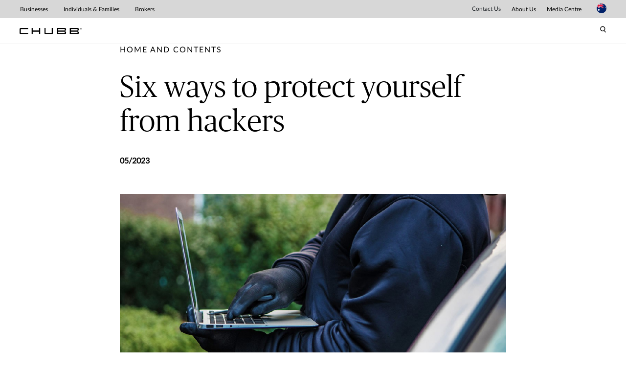

--- FILE ---
content_type: text/html;charset=utf-8
request_url: https://www.chubb.com/au-en/articles/personal/6-ways-to-protect-yourself-from-hackers.html
body_size: 15494
content:


<!DOCTYPE HTML>

<html lang="en">
    <head>
        
    
    
    <meta http-equiv="X-UA-Compatible" content="IE=edge"/>
    <meta charset="UTF-8"/>
    <title>Six ways to protect yourself from hackers | Chubb in Australia</title>
    
    <meta name="title" content="Six ways to protect yourself from hackers | Chubb in Australia"/>
    <meta name="description" content="In Australia, nearly every coffee shop, library, airport and hotel offers a way to access the internet from your mobile phone or laptop."/>
    
    	<meta name="image" content="https://www.chubb.com/content/dam/chubb-sites/chubb-com/uk-en/individuals-families/resources/images/6-ways-to-protect-yourself-from-hackers-200x200-social.jpg"/>
    
    
    <script defer="defer" type="text/javascript" src="https://rum.hlx.page/.rum/@adobe/helix-rum-js@%5E2/dist/rum-standalone.js" data-routing="env=prod,tier=publish,ams=Chubb INA Holdings Inc"></script>
<link rel="canonical" href="https://www.chubb.com/au-en/articles/personal/6-ways-to-protect-yourself-from-hackers.html"/>
	
    <meta name="template" content="article-page-template"/>
    <meta property="og:url" content="https://www.chubb.com/au-en/articles/personal/6-ways-to-protect-yourself-from-hackers.html"/>
    <meta property="og:title" content="Six ways to protect yourself from hackers | Chubb in Australia"/>
    <meta property="og:description" content="In Australia, nearly every coffee shop, library, airport and hotel offers a way to access the internet from your mobile phone or laptop."/>
    
    	<meta property="og:image" content="https://www.chubb.com/content/dam/chubb-sites/chubb-com/uk-en/individuals-families/resources/images/6-ways-to-protect-yourself-from-hackers-200x200-social.jpg"/>
    
    
    <meta name="twitter:card" content="summary"/>
    <meta name="twitter:site" content="@Chubb"/>
    <meta name="twitter:title" content="Six ways to protect yourself from hackers | Chubb in Australia"/>
    <meta name="twitter:description" content="In Australia, nearly every coffee shop, library, airport and hotel offers a way to access the internet from your mobile phone or laptop."/>
    
    	<meta name="twitter:image" content="https://www.chubb.com/content/dam/chubb-sites/chubb-com/uk-en/individuals-families/resources/images/6-ways-to-protect-yourself-from-hackers-200x200-social.jpg"/>
    
    <meta itemprop="name" content="Six ways to protect yourself from hackers | Chubb in Australia"/>
    <meta itemprop="description" content="In Australia, nearly every coffee shop, library, airport and hotel offers a way to access the internet from your mobile phone or laptop."/>
    
    	<meta itemprop="image" content="https://www.chubb.com/content/dam/chubb-sites/chubb-com/uk-en/individuals-families/resources/images/6-ways-to-protect-yourself-from-hackers-200x200-social.jpg"/>
    
    
    
      <meta name="robots" content="index,follow"/>
    
    <meta name="viewport" content="width=device-width, initial-scale=1"/>
    


 

<script>
    dataLayer = [{
        "page": "six ways to protect yourself from hackers  chubb in australia",
        "host": "www.chubb.com",
        "country": "au",
        "language": "en",
        "business": "articles",
        "section1": "articles",
        "section2": "personal"
    }];
</script>





<!-- Google Tag Manager -->
<script>(function(w,d,s,l,i){w[l]=w[l]||[];w[l].push({'gtm.start':
new Date().getTime(),event:'gtm.js'});var f=d.getElementsByTagName(s)[0],
j=d.createElement(s),dl=l!='dataLayer'?'&l='+l:'';j.async=true;j.src=
'//www.googletagmanager.com/gtm.js?id='+i+dl;f.parentNode.insertBefore(j,f);
})(window,document,'script','dataLayer', 'GTM-MMZPCN');</script>
<!-- End Google Tag Manager -->

    <link rel="icon" href="/content/dam/aem-chubb-global/logo/favicon.ico"/>
	 <!-- <link rel="preload" href="/etc.clientlibs/clientlibs/granite/jquery.min.js" as="script">
<link rel="preload" href="/etc.clientlibs/clientlibs/granite/utils.min.js" as="script"> -->


    
    
<link rel="preload" href="/etc.clientlibs/clientlibs/granite/jquery/granite.min.js" as="script">


    
    
<link rel="preload" href="/etc.clientlibs/clientlibs/granite/utils.min.js" as="script">




    

    


    
<link rel="stylesheet" href="/etc.clientlibs/aem-chubb-foundation/clientlibs/clientlib-grid.min.27d7eb7eaf184c602357ffa45aa62d3f.css" type="text/css">
<link rel="stylesheet" href="/etc.clientlibs/core/wcm/components/carousel/v1/carousel/clientlibs/site.min.59c0d61dcf5eacb237a83816c6996ebd.css" type="text/css">
<link rel="stylesheet" href="/etc.clientlibs/core/wcm/components/accordion/v1/accordion/clientlibs/site.min.44a1783be8e88dc73188908af6c38c01.css" type="text/css">
<link rel="stylesheet" href="/etc.clientlibs/aem-chubb-foundation/clientlibs/clientlib-base.min.6614d983eff36b9e68dcf485268ee6c6.css" type="text/css">




    
<link rel="stylesheet" href="/etc.clientlibs/aem-chubb-foundation/clientlibs/clientlib-dependencies.min.d41d8cd98f00b204e9800998ecf8427e.css" type="text/css">
<link rel="stylesheet" href="/etc.clientlibs/aem-chubb-foundation/clientlibs/clientlib-site.min.93b1f23a425314fb784006af08b1b8b0.css" type="text/css">






    
<script src="/etc.clientlibs/clientlibs/granite/jquery.min.3e24d4d067ac58228b5004abb50344ef.js"></script>
<script src="/etc.clientlibs/clientlibs/granite/utils.min.3b86602c4e1e0b41d9673f674a75cd4b.js"></script>



<script src="/etc.clientlibs/aem-chubb-foundation/clientlibs/clientlib-external.efd55da0c98db784f0fe24ba4792a0c5.js"></script>








<script>
    function targetPageParamsAll() {
        return {
        "screenWidth": screen.width,
        "screenHeight": screen.height
        };
    }
    window.targetGlobalSettings = {
        "visitorApiTimeout": 0, // no waiting for ECID setting
        "supplementalDataIdParamTimeout": 0
    };
</script>
<script type="text/javascript">
    function loadDataLayerScript() {
        var datalayerCheckCounter = 0;
        var previousDataLayerLength = window.dataLayer.length;
        var checkDataLayerOneTrustGroups = function(uniqueTokens) {
            var cookieAccepted = false;
            console.log("DataLayer OneTrustGroupsUpdated Check", ++datalayerCheckCounter);
            if (window.dataLayer.length > previousDataLayerLength) {
                for (var i = previousDataLayerLength; i < window.dataLayer.length; i++) {
                    if (window.dataLayer[i].event === 'OneTrustGroupsUpdated' &&
                        window.dataLayer[i].OnetrustActiveGroups) {
                        // Detected the OneTrustGroupsUpdated event
                        // Now, push the adobetargetevent into the dataLayer
                        cookieAccepted = true;
                        uniqueTokens.forEach(function(token) {
                            dataLayer.push({
                                "event": "adobetargetevent",
                                "data-ec": "adobe target",
                                "data-ea": token["activity.name"].toLowerCase(), 
                                "data-linkdesc": token["experience.name"].toLowerCase()
                            });
                        });
                        
                    }
                }
                previousDataLayerLength = window.dataLayer.length;
            }
            // Continue to check the dataLayer periodically
            let targetCheck = setTimeout(checkDataLayerOneTrustGroups, 500, uniqueTokens);
            if(cookieAccepted) {
                console.log("Stopping check");
                clearTimeout(targetCheck);
            }
        };
        
        adobe.target && document.addEventListener(adobe.target.event.REQUEST_SUCCEEDED, function(e) {
            var tokens = e.detail.responseTokens;
            if (isEmpty(tokens)) {
                return;
            }

            var activityNames = [];
            var experienceNames = [];
            var uniqueTokens = distinct(tokens);

            checkDataLayerOneTrustGroups(uniqueTokens);
    
        });

        function isEmpty(val) {
            return (val === undefined || val == null || val.length <= 0) ? true : false;
        }

        function key(obj) {
            return Object.keys(obj)
            .map(function(k) { return k + "" + obj[k]; })
            .join("");
        }

        function distinct(arr) {
            var result = arr.reduce(function(acc, e) {
                acc[key(e)] = e;
                return acc;
            }, {});

            return Object.keys(result)
            .map(function(k) { return result[k]; });
        }
    }
</script>

<script id="at_js_lib" src="/etc.clientlibs/aem-chubb-foundation/clientlibs/clientlib-adobetarget.7124aec5ebed79b33a8ec6cf979e0239.js" type="text/javascript"></script>



<!-- /* analytics linktypes sync up code that only exists on pre production environment */ -->



<!-- /* Adding below object for Adobe Data Layer implementation via Launch */ -->
<script>
    window.adobeLaunchDataLayer = window.dataLayer[0] || {};
</script>

    
    
    

    

    
    
    

</head>
    <body class="page basicpage generic-page-foundation   no alignment ">
        


  
<!-- Google Tag Manager (noscript) -->
<noscript><iframe title="gtm" src="//www.googletagmanager.com/ns.html?id=GTM-MMZPCN" height="0" width="0" style="display:none;visibility:hidden"></iframe></noscript>
<!-- End Google Tag Manager (noscript) -->

        <!-- <sly data-sly-include="IEWarningMessage.html"></sly> -->
        
        
        
	
	

<!--        <sly data-sly-include="timed-popup-modal.html"/>-->
<!--        <sly data-sly-test="" data-sly-include="personalized-timed-popup-modal.html" />-->
        
            



			<div class="container">
                
                
<div class="root responsivegrid">


<div class="aem-Grid aem-Grid--12 aem-Grid--default--12 ">
    
    <div class="experiencefragment aem-GridColumn aem-GridColumn--default--12">

    
        
    
    
</div>
<div class="responsivegrid aem-GridColumn aem-GridColumn--default--12">


<div class="aem-Grid aem-Grid--12 aem-Grid--default--12 ">
    
    <div class="header-navigation aem-GridColumn aem-GridColumn--default--12">
    




<header class="cmp-nav">
   <div class="section-wrapper">
      <div class="section-container">
         <div class="row no-gutters">
            <a href="#h1-heading" class="header__skip-link" id="skipNavContent">Skip to main content</a>
            <div class="hidden" id="autoSuggestURL" url="/content/chubb-sites/chubb-com/apac/au/en/home/jcr:content/root/header-responsivegrid/header_navigation.autosearch.html"></div>
            <div class="col-md-6">
               <div class="cmp-nav__primary">
                  <nav>
                     <div class="logo">
                        <a href="/au-en/home.html" nav-data-ec="navigation" nav-data-ea="click: primary nav" nav-data-linktype="internal site page" nav-data-linkurl="/au-en/home.html" nav-data-linkdesc="chubb-logo" target="_self" aria-label="Chubb Logo">
                           <picture>
                              <source media="(min-width: 768px)" srcset="/content/dam/chubb-sites/chubb/us-en/home_page/CHUBB_Logo_Black_RBG.png"/>
                              <source media="(max-width: 767px)" srcset="/content/dam/chubb-sites/chubb/us-en/home_page/CHUBB_Logo_Black_RBG.png"/>
                              <img class="image" src="/content/dam/chubb-sites/chubb/us-en/home_page/CHUBB_Logo_Black_RBG.png" alt=""/>
                           </picture>
                        </a>
                     </div>
                     <ul>
                        <li class="nav-item">
                           
    <a class="nav-link   hidden-nav" href="/au-en/home.html" nav-data-ec="navigation" nav-data-ea="click: persona nav" nav-data-linktype="internal site page" nav-data-linkurl="/au-en/home.html" nav-data-linkdesc="home" data-target='#'>
       Home
    </a>

                           <div class="cmp-nav__secondary  ">
                              <nav class="navbar navbar-expand-md navbar-light">
                                 <button class="navbar-toggler" type="button" data-toggle="collapse" data-target="#navbarSupportedContent-1" aria-controls="navbarSupportedContent-1" aria-expanded="false" aria-label="Toggle navigation" nav-data-ec="navigation" nav-data-ea="click: primary nav" nav-data-linktype="nav invoke" nav-data-linkurl="menu" nav-data-linkdesc="home: menu">
                                    <p class="navbar-link menu">Menu</p>
                                    <p class="navbar-link close">Close</p>
                                    <span class="navbar-icon-new icon1"></span>
                                    <span class="navbar-icon-new icon2"></span>
                                    <span class="navbar-icon-new icon3"></span>
                                 </button>
                                 <div class="collapse navbar-collapse cmp-nav__secondary--wrapper" id="navbarSupportedContent-1">
                                    <div class="row no-gutters">
                                       <div class="col-md-7 offset-md-2">
                                          
                                       </div>
                                       <div class="col-md-3">
                                          <div class="cmp-nav__secondary__right">
                                             <div class="cmp-nav__secondary__right--buttons btn-count-2">
                                                
                                                   
    <div class="primary_btn ">
        <a class="btn btn-default " href="/au-en/find-broker-page.html" aria-disabled="true" nav-data-ec="navigation" nav-data-ea="click: primary nav" nav-data-linktype="internal site page" nav-data-linkurl="/au-en/find-broker-page.html" nav-data-linkdesc="home: find a broker" data-target='#'>
            
            <span>Find a broker</span>
        </a>
    </div>

                                                
                                                   
    <div class="secondary_btn ">
        <a class="btn btn-default " href="/au-en/claims/report-a-claim.html" aria-disabled="true" nav-data-ec="navigation" nav-data-ea="click: primary nav" nav-data-linktype="internal site page" nav-data-linkurl="/au-en/claims/report-a-claim.html" nav-data-linkdesc="home: report a claim" data-target='#'>
            Report a claim<span></span>
            
        </a>
    </div>

                                                
                                             </div>
                                             <div class="search-icon">
                                                <a class="search-link" aria-label="search-icon" href="#collapsePanel-1" nav-data-ec="navigation" nav-data-ea="click: primary nav" nav-data-linktype="nav invoke" nav-data-linkurl="search" nav-data-linkdesc="home: search" data-toggle="collapse" data-tracked="true">
                                                   <em style="font-weight: 700;" class="icon icon-search"></em>
                                                </a>
                                                <div class="search-block collapse" id="collapsePanel-1">
                                                   <form method="GET" action="/au-en/search-results.html" , extension='.html' autocomplete="off" id="mainSearch-1">
                                                      <div class="input-group">
                                                         <div class="input-group-prepend">
                                                            <em style="font-weight: 700;" class="icon icon-search"></em>
                                                         </div>
                                                         <input type="text" name="searchTerm" class="form-control searchTerm" placeholder="Search" aria-label="Search" cta-count="1" id="searchTerm-1"/>
                                                         <a href="#collapsePanel-1" data-toggle="collapse" data-tracked="true" class="close-icon">
                                                            <i class="icon icon-close"></i>
                                                         </a>
                                                      </div>
                                                   </form>
                                                   <span class="cancel-label"></span>
                                                </div>
                                             </div>
                                          </div>
                                       </div>
                                       <div class="menu-global-nav"></div>
                                    </div>
                                 </div>
                              </nav>
                           </div>
                        </li>
                     
                        <li class="nav-item">
                           
    <a class="nav-link  " href="/au-en/businesses.html" nav-data-ec="navigation" nav-data-ea="click: persona nav" nav-data-linktype="internal site page" nav-data-linkurl="/au-en/businesses.html" nav-data-linkdesc="businesses" data-target='#'>
       Businesses
    </a>

                           <div class="cmp-nav__secondary  ">
                              <nav class="navbar navbar-expand-md navbar-light">
                                 <button class="navbar-toggler" type="button" data-toggle="collapse" data-target="#navbarSupportedContent-2" aria-controls="navbarSupportedContent-2" aria-expanded="false" aria-label="Toggle navigation" nav-data-ec="navigation" nav-data-ea="click: primary nav" nav-data-linktype="nav invoke" nav-data-linkurl="menu" nav-data-linkdesc="businesses: menu">
                                    <p class="navbar-link menu">Menu</p>
                                    <p class="navbar-link close">Close</p>
                                    <span class="navbar-icon-new icon1"></span>
                                    <span class="navbar-icon-new icon2"></span>
                                    <span class="navbar-icon-new icon3"></span>
                                 </button>
                                 <div class="collapse navbar-collapse cmp-nav__secondary--wrapper" id="navbarSupportedContent-2">
                                    <div class="row no-gutters">
                                       <div class="col-md-7 offset-md-2">
                                          <ul class="list-unstyled cmp-nav__secondary-list">
                                             <li class='cmp-nav__secondary__item dropdown'>
                                                
    <a class="  " href="/au-en/business/businesses-by-industries.html" nav-data-ec="navigation" nav-data-ea="click: primary nav" nav-data-linktype="internal site page" nav-data-linkurl="/au-en/business/businesses-by-industries.html" nav-data-linkdesc="businesses: industries" data-target='#'>Industries</a>

                                                
                                                   <button class="cmp-nav__secondary__toggler-plus cmp-nav__secondary__toggler-desktop dropdown-toggle" type="button" aria-label="Industries" aria-expanded="false" data-toggle="dropdown">
                                                      <em class="fa fa-plus" aria-hidden="true"></em>
                                                   </button>
                                                <ul class="cmp-nav__third dropdown-menu">
                                                   
                                                      <li>
                                                         
    <a class="  " href="/au-en/business/aviation-insurance.html" nav-data-ec="navigation" nav-data-ea="click: secondary nav" nav-data-linktype="internal site page" nav-data-linkurl="/au-en/business/aviation-insurance.html" nav-data-linkdesc="businesses: industries: aviation" data-target='#'>Aviation</a>

                                                      </li>
                                                   
                                                      <li>
                                                         
    <a class="  " href="/au-en/business/climate-plus.html" nav-data-ec="navigation" nav-data-ea="click: secondary nav" nav-data-linktype="internal site page" nav-data-linkurl="/au-en/business/climate-plus.html" nav-data-linkdesc="businesses: industries: climate tech" data-target='#'>Climate Tech</a>

                                                      </li>
                                                   
                                                      <li>
                                                         
    <a class="  " href="/au-en/business/construction.html" nav-data-ec="navigation" nav-data-ea="click: secondary nav" nav-data-linktype="internal site page" nav-data-linkurl="/au-en/business/construction.html" nav-data-linkdesc="businesses: industries: construction" data-target='#'>Construction</a>

                                                      </li>
                                                   
                                                      <li>
                                                         
    <a class="  " href="/au-en/business/energy.html" nav-data-ec="navigation" nav-data-ea="click: secondary nav" nav-data-linktype="internal site page" nav-data-linkurl="/au-en/business/energy.html" nav-data-linkdesc="businesses: industries: energy" data-target='#'>Energy</a>

                                                      </li>
                                                   
                                                      <li>
                                                         
    <a class="  " href="/au-en/business/financial-institutions.html" nav-data-ec="navigation" nav-data-ea="click: secondary nav" nav-data-linktype="internal site page" nav-data-linkurl="/au-en/business/financial-institutions.html" nav-data-linkdesc="businesses: industries: financial institutions" data-target='#'>Financial Institutions</a>

                                                      </li>
                                                   
                                                      <li>
                                                         
    <a class="  " href="/au-en/business/healthcare-industry.html" nav-data-ec="navigation" nav-data-ea="click: secondary nav" nav-data-linktype="internal site page" nav-data-linkurl="/au-en/business/healthcare-industry.html" nav-data-linkdesc="businesses: industries: healthcare" data-target='#'>Healthcare</a>

                                                      </li>
                                                   
                                                      <li>
                                                         
    <a class="  " href="/au-en/business/manufacturing-liability-insurance.html" nav-data-ec="navigation" nav-data-ea="click: secondary nav" nav-data-linktype="internal site page" nav-data-linkurl="/au-en/business/manufacturing-liability-insurance.html" nav-data-linkdesc="businesses: industries: manufacturing" data-target='#'>Manufacturing</a>

                                                      </li>
                                                   
                                                      <li>
                                                         
    <a class="  " href="/au-en/business/marine.html" nav-data-ec="navigation" nav-data-ea="click: secondary nav" nav-data-linktype="internal site page" nav-data-linkurl="/au-en/business/marine.html" nav-data-linkdesc="businesses: industries: marine" data-target='#'>Marine</a>

                                                      </li>
                                                   
                                                      <li>
                                                         
    <a class="  " href="/au-en/business/retail.html" nav-data-ec="navigation" nav-data-ea="click: secondary nav" nav-data-linktype="internal site page" nav-data-linkurl="/au-en/business/retail.html" nav-data-linkdesc="businesses: industries: retail" data-target='#'>Retail</a>

                                                      </li>
                                                   
                                                      <li>
                                                         
    <a class="  " href="/au-en/business/technology-industry.html" nav-data-ec="navigation" nav-data-ea="click: secondary nav" nav-data-linktype="internal site page" nav-data-linkurl="/au-en/business/technology-industry.html" nav-data-linkdesc="businesses: industries: technology" data-target='#'>Technology</a>

                                                      </li>
                                                   
                                                      <li>
                                                         
    <a class="  " href="/au-en/business/businesses-by-industries.html" nav-data-ec="navigation" nav-data-ea="click: secondary nav" nav-data-linktype="internal site page" nav-data-linkurl="/au-en/business/businesses-by-industries.html" nav-data-linkdesc="businesses: industries: all industries" data-target='#'>All Industries</a>

                                                      </li>
                                                   
                                                   
                                                </ul>
                                             </li>
                                          
                                             <li class='cmp-nav__secondary__item dropdown'>
                                                
    <a class="  " href="/au-en/business/businesses-by-products.html" nav-data-ec="navigation" nav-data-ea="click: primary nav" nav-data-linktype="internal site page" nav-data-linkurl="/au-en/business/businesses-by-products.html" nav-data-linkdesc="businesses: products" data-target='#'>Products</a>

                                                
                                                   <button class="cmp-nav__secondary__toggler-plus cmp-nav__secondary__toggler-desktop dropdown-toggle" type="button" aria-label="Industries" aria-expanded="false" data-toggle="dropdown">
                                                      <em class="fa fa-plus" aria-hidden="true"></em>
                                                   </button>
                                                <ul class="cmp-nav__third dropdown-menu">
                                                   
                                                      <li>
                                                         
    <a class="  " href="/au-en/business/accident-health.html" nav-data-ec="navigation" nav-data-ea="click: secondary nav" nav-data-linktype="internal site page" nav-data-linkurl="/au-en/business/accident-health.html" nav-data-linkdesc="businesses: products: accident &amp; health" data-target='#'>Accident &amp; Health</a>

                                                      </li>
                                                   
                                                      <li>
                                                         
    <a class="  " href="/au-en/business/casualty.html" nav-data-ec="navigation" nav-data-ea="click: secondary nav" nav-data-linktype="internal site page" nav-data-linkurl="/au-en/business/casualty.html" nav-data-linkdesc="businesses: products: casualty" data-target='#'>Casualty</a>

                                                      </li>
                                                   
                                                      <li>
                                                         
    <a class="  " href="/au-en/business/cyber.html" nav-data-ec="navigation" nav-data-ea="click: secondary nav" nav-data-linktype="internal site page" nav-data-linkurl="/au-en/business/cyber.html" nav-data-linkdesc="businesses: products: cyber" data-target='#'>Cyber</a>

                                                      </li>
                                                   
                                                      <li>
                                                         
    <a class="  " href="/au-en/business/environmental.html" nav-data-ec="navigation" nav-data-ea="click: secondary nav" nav-data-linktype="internal site page" nav-data-linkurl="/au-en/business/environmental.html" nav-data-linkdesc="businesses: products: environmental" data-target='#'>Environmental</a>

                                                      </li>
                                                   
                                                      <li>
                                                         
    <a class="  " href="/au-en/business/financial-lines.html" nav-data-ec="navigation" nav-data-ea="click: secondary nav" nav-data-linktype="internal site page" nav-data-linkurl="/au-en/business/financial-lines.html" nav-data-linkdesc="businesses: products: financial lines" data-target='#'>Financial Lines</a>

                                                      </li>
                                                   
                                                      <li>
                                                         
    <a class="  " href="/au-en/business/property.html" nav-data-ec="navigation" nav-data-ea="click: secondary nav" nav-data-linktype="internal site page" nav-data-linkurl="/au-en/business/property.html" nav-data-linkdesc="businesses: products: property" data-target='#'>Property</a>

                                                      </li>
                                                   
                                                      <li>
                                                         
    <a class="  " href="/au-en/business/strata-insurance.html" nav-data-ec="navigation" nav-data-ea="click: secondary nav" nav-data-linktype="internal site page" nav-data-linkurl="/au-en/business/strata-insurance.html" nav-data-linkdesc="businesses: products: strata" data-target='#'>Strata</a>

                                                      </li>
                                                   
                                                      <li>
                                                         
    <a class="  " href="/au-en/business/businesses-by-products.html" nav-data-ec="navigation" nav-data-ea="click: secondary nav" nav-data-linktype="internal site page" nav-data-linkurl="/au-en/business/businesses-by-products.html" nav-data-linkdesc="businesses: products: all products" data-target='#'>All Products</a>

                                                      </li>
                                                   
                                                   
                                                </ul>
                                             </li>
                                          
                                             <li class='cmp-nav__secondary__item dropdown'>
                                                
    <a class="  " href="/au-en/services.html" nav-data-ec="navigation" nav-data-ea="click: primary nav" nav-data-linktype="internal site page" nav-data-linkurl="/au-en/services.html" nav-data-linkdesc="businesses: services" data-target='#'>Services</a>

                                                
                                                   <button class="cmp-nav__secondary__toggler-plus cmp-nav__secondary__toggler-desktop dropdown-toggle" type="button" aria-label="Industries" aria-expanded="false" data-toggle="dropdown">
                                                      <em class="fa fa-plus" aria-hidden="true"></em>
                                                   </button>
                                                <ul class="cmp-nav__third dropdown-menu">
                                                   
                                                      <li>
                                                         
    <a class="  " href="/au-en/business/benchmarq.html" nav-data-ec="navigation" nav-data-ea="click: secondary nav" nav-data-linktype="internal site page" nav-data-linkurl="/au-en/business/benchmarq.html" nav-data-linkdesc="businesses: services: benchmarq" data-target='#'>Benchmarq</a>

                                                      </li>
                                                   
                                                      <li>
                                                         
    <a class="  " href="/au-en/business/cyber-services.html" nav-data-ec="navigation" nav-data-ea="click: secondary nav" nav-data-linktype="internal site page" nav-data-linkurl="/au-en/business/cyber-services.html" nav-data-linkdesc="businesses: services: cyber services " data-target='#'>Cyber Services </a>

                                                      </li>
                                                   
                                                      <li>
                                                         
    <a class="  " href="/au-en/business/industry-practices.html" nav-data-ec="navigation" nav-data-ea="click: secondary nav" nav-data-linktype="internal site page" nav-data-linkurl="/au-en/business/industry-practices.html" nav-data-linkdesc="businesses: services: industry practices" data-target='#'>Industry Practices</a>

                                                      </li>
                                                   
                                                      <li>
                                                         
    <a class="  " href="/au-en/business/risk-engineering-services.html" nav-data-ec="navigation" nav-data-ea="click: secondary nav" nav-data-linktype="internal site page" nav-data-linkurl="/au-en/business/risk-engineering-services.html" nav-data-linkdesc="businesses: services: risk engineering services" data-target='#'>Risk Engineering Services</a>

                                                      </li>
                                                   
                                                      <li>
                                                         
    <a class="  " href="/au-en/business/multinational-capabilities.html" nav-data-ec="navigation" nav-data-ea="click: secondary nav" nav-data-linktype="internal site page" nav-data-linkurl="/au-en/business/multinational-capabilities.html" nav-data-linkdesc="businesses: services: solutions for multinationals" data-target='#'>Solutions for Multinationals</a>

                                                      </li>
                                                   
                                                      <li>
                                                         
    <a class="  " href="/au-en/services.html" nav-data-ec="navigation" nav-data-ea="click: secondary nav" nav-data-linktype="internal site page" nav-data-linkurl="/au-en/services.html" nav-data-linkdesc="businesses: services: all services" data-target='#'>All services</a>

                                                      </li>
                                                   
                                                   
                                                </ul>
                                             </li>
                                          
                                             <li class='cmp-nav__secondary__item '>
                                                
    <a class="  " href="/au-en/claims.html" nav-data-ec="navigation" nav-data-ea="click: primary nav" nav-data-linktype="internal site page" nav-data-linkurl="/au-en/claims.html" nav-data-linkdesc="businesses: claims" data-target='#'>Claims</a>

                                                
                                                
                                             </li>
                                          
                                             <li class='cmp-nav__secondary__item '>
                                                
    <a class="  " href="/au-en/articles/business.html" nav-data-ec="navigation" nav-data-ea="click: primary nav" nav-data-linktype="internal site page" nav-data-linkurl="/au-en/articles/business.html" nav-data-linkdesc="businesses: insights" data-target='#'>Insights</a>

                                                
                                                
                                             </li>
                                          </ul>
                                       </div>
                                       <div class="col-md-3">
                                          <div class="cmp-nav__secondary__right">
                                             <div class="cmp-nav__secondary__right--buttons btn-count-2">
                                                
                                                   
    <div class="primary_btn ">
        <a class="btn btn-default " href="/au-en/businesses/find-a-broker.html" aria-disabled="true" nav-data-ec="navigation" nav-data-ea="click: primary nav" nav-data-linktype="internal site page" nav-data-linkurl="/au-en/businesses/find-a-broker.html" nav-data-linkdesc="businesses: find a broker" data-target='#'>
            
            <span>Find a broker</span>
        </a>
    </div>

                                                
                                                   
    <div class="secondary_btn ">
        <a class="btn btn-default " href="/au-en/claims/report-a-claim.html" aria-disabled="true" nav-data-ec="navigation" nav-data-ea="click: primary nav" nav-data-linktype="internal site page" nav-data-linkurl="/au-en/claims/report-a-claim.html" nav-data-linkdesc="businesses: report a claim" data-target='#'>
            Report a claim<span></span>
            
        </a>
    </div>

                                                
                                             </div>
                                             <div class="search-icon">
                                                <a class="search-link" aria-label="search-icon" href="#collapsePanel-2" nav-data-ec="navigation" nav-data-ea="click: primary nav" nav-data-linktype="nav invoke" nav-data-linkurl="search" nav-data-linkdesc="businesses: search" data-toggle="collapse" data-tracked="true">
                                                   <em style="font-weight: 700;" class="icon icon-search"></em>
                                                </a>
                                                <div class="search-block collapse" id="collapsePanel-2">
                                                   <form method="GET" action="/au-en/search-results.html" , extension='.html' autocomplete="off" id="mainSearch-2">
                                                      <div class="input-group">
                                                         <div class="input-group-prepend">
                                                            <em style="font-weight: 700;" class="icon icon-search"></em>
                                                         </div>
                                                         <input type="text" name="searchTerm" class="form-control searchTerm" placeholder="Search" aria-label="Search" cta-count="2" id="searchTerm-2"/>
                                                         <a href="#collapsePanel-2" data-toggle="collapse" data-tracked="true" class="close-icon">
                                                            <i class="icon icon-close"></i>
                                                         </a>
                                                      </div>
                                                   </form>
                                                   <span class="cancel-label"></span>
                                                </div>
                                             </div>
                                          </div>
                                       </div>
                                       <div class="menu-global-nav"></div>
                                    </div>
                                 </div>
                              </nav>
                           </div>
                        </li>
                     
                        <li class="nav-item">
                           
    <a class="nav-link  " href="/au-en/individuals-families.html" nav-data-ec="navigation" nav-data-ea="click: persona nav" nav-data-linktype="internal site page" nav-data-linkurl="/au-en/individuals-families.html" nav-data-linkdesc="individuals &amp; families " data-target='#'>
       Individuals &amp; Families 
    </a>

                           <div class="cmp-nav__secondary  ">
                              <nav class="navbar navbar-expand-md navbar-light">
                                 <button class="navbar-toggler" type="button" data-toggle="collapse" data-target="#navbarSupportedContent-3" aria-controls="navbarSupportedContent-3" aria-expanded="false" aria-label="Toggle navigation" nav-data-ec="navigation" nav-data-ea="click: primary nav" nav-data-linktype="nav invoke" nav-data-linkurl="menu" nav-data-linkdesc="individuals &amp; families : menu">
                                    <p class="navbar-link menu">Menu</p>
                                    <p class="navbar-link close">Close</p>
                                    <span class="navbar-icon-new icon1"></span>
                                    <span class="navbar-icon-new icon2"></span>
                                    <span class="navbar-icon-new icon3"></span>
                                 </button>
                                 <div class="collapse navbar-collapse cmp-nav__secondary--wrapper" id="navbarSupportedContent-3">
                                    <div class="row no-gutters">
                                       <div class="col-md-7 offset-md-2">
                                          <ul class="list-unstyled cmp-nav__secondary-list">
                                             <li class='cmp-nav__secondary__item '>
                                                
    <a class="  " href="/au-en/individuals-families/products/masterpiece.html" nav-data-ec="navigation" nav-data-ea="click: primary nav" nav-data-linktype="internal site page" nav-data-linkurl="/au-en/individuals-families/products/masterpiece.html" nav-data-linkdesc="individuals &amp; families : homeowners insurance" data-target='#'>Homeowners Insurance</a>

                                                
                                                
                                             </li>
                                          
                                             <li class='cmp-nav__secondary__item '>
                                                
    <a class="  " href="/au-en/individuals-families/products/leisure-travel-insurance.html" nav-data-ec="navigation" nav-data-ea="click: primary nav" nav-data-linktype="internal site page" nav-data-linkurl="/au-en/individuals-families/products/leisure-travel-insurance.html" nav-data-linkdesc="individuals &amp; families : leisure travel" data-target='#'>Leisure Travel</a>

                                                
                                                
                                             </li>
                                          
                                             <li class='cmp-nav__secondary__item '>
                                                
    <a class="  " href="/au-en/claims.html" nav-data-ec="navigation" nav-data-ea="click: primary nav" nav-data-linktype="internal site page" nav-data-linkurl="/au-en/claims.html" nav-data-linkdesc="individuals &amp; families : claims" data-target='#'>Claims</a>

                                                
                                                
                                             </li>
                                          
                                             <li class='cmp-nav__secondary__item '>
                                                
    <a class="  " href="/au-en/articles/personal.html" nav-data-ec="navigation" nav-data-ea="click: primary nav" nav-data-linktype="internal site page" nav-data-linkurl="/au-en/articles/personal.html" nav-data-linkdesc="individuals &amp; families : insights" data-target='#'>Insights</a>

                                                
                                                
                                             </li>
                                          </ul>
                                       </div>
                                       <div class="col-md-3">
                                          <div class="cmp-nav__secondary__right">
                                             <div class="cmp-nav__secondary__right--buttons btn-count-2">
                                                
                                                   
    <div class="primary_btn ">
        <a class="btn btn-default " href="/au-en/individuals-families/find-a-broker.html" aria-disabled="true" nav-data-ec="navigation" nav-data-ea="click: primary nav" nav-data-linktype="internal site page" nav-data-linkurl="/au-en/individuals-families/find-a-broker.html" nav-data-linkdesc="individuals &amp; families : find a broker" data-target='#'>
            
            <span>Find a broker</span>
        </a>
    </div>

                                                
                                                   
    <div class="secondary_btn ">
        <a class="btn btn-default " href="/au-en/claims/report-a-claim.html" aria-disabled="true" nav-data-ec="navigation" nav-data-ea="click: primary nav" nav-data-linktype="internal site page" nav-data-linkurl="/au-en/claims/report-a-claim.html" nav-data-linkdesc="individuals &amp; families : report a claim" data-target='#'>
            Report a claim<span></span>
            
        </a>
    </div>

                                                
                                             </div>
                                             <div class="search-icon">
                                                <a class="search-link" aria-label="search-icon" href="#collapsePanel-3" nav-data-ec="navigation" nav-data-ea="click: primary nav" nav-data-linktype="nav invoke" nav-data-linkurl="search" nav-data-linkdesc="individuals &amp; families : search" data-toggle="collapse" data-tracked="true">
                                                   <em style="font-weight: 700;" class="icon icon-search"></em>
                                                </a>
                                                <div class="search-block collapse" id="collapsePanel-3">
                                                   <form method="GET" action="/au-en/search-results.html" , extension='.html' autocomplete="off" id="mainSearch-3">
                                                      <div class="input-group">
                                                         <div class="input-group-prepend">
                                                            <em style="font-weight: 700;" class="icon icon-search"></em>
                                                         </div>
                                                         <input type="text" name="searchTerm" class="form-control searchTerm" placeholder="Search" aria-label="Search" cta-count="3" id="searchTerm-3"/>
                                                         <a href="#collapsePanel-3" data-toggle="collapse" data-tracked="true" class="close-icon">
                                                            <i class="icon icon-close"></i>
                                                         </a>
                                                      </div>
                                                   </form>
                                                   <span class="cancel-label"></span>
                                                </div>
                                             </div>
                                          </div>
                                       </div>
                                       <div class="menu-global-nav"></div>
                                    </div>
                                 </div>
                              </nav>
                           </div>
                        </li>
                     
                        <li class="nav-item">
                           
    <a class="nav-link  " href="/au-en/brokers.html" nav-data-ec="navigation" nav-data-ea="click: persona nav" nav-data-linktype="internal site page" nav-data-linkurl="/au-en/brokers.html" nav-data-linkdesc="brokers" data-target='#'>
       Brokers
    </a>

                           <div class="cmp-nav__secondary  ">
                              <nav class="navbar navbar-expand-md navbar-light">
                                 <button class="navbar-toggler" type="button" data-toggle="collapse" data-target="#navbarSupportedContent-4" aria-controls="navbarSupportedContent-4" aria-expanded="false" aria-label="Toggle navigation" nav-data-ec="navigation" nav-data-ea="click: primary nav" nav-data-linktype="nav invoke" nav-data-linkurl="menu" nav-data-linkdesc="brokers: menu">
                                    <p class="navbar-link menu">Menu</p>
                                    <p class="navbar-link close">Close</p>
                                    <span class="navbar-icon-new icon1"></span>
                                    <span class="navbar-icon-new icon2"></span>
                                    <span class="navbar-icon-new icon3"></span>
                                 </button>
                                 <div class="collapse navbar-collapse cmp-nav__secondary--wrapper" id="navbarSupportedContent-4">
                                    <div class="row no-gutters">
                                       <div class="col-md-7 offset-md-2">
                                          <ul class="list-unstyled cmp-nav__secondary-list">
                                             <li class='cmp-nav__secondary__item '>
                                                
    <a class="  " href="/au-en/claims.html" nav-data-ec="navigation" nav-data-ea="click: primary nav" nav-data-linktype="internal site page" nav-data-linkurl="/au-en/claims.html" nav-data-linkdesc="brokers: claims" data-target='#'>Claims</a>

                                                
                                                
                                             </li>
                                          
                                             <li class='cmp-nav__secondary__item '>
                                                
    <a class="  " href="/au-en/contact-us/underwriting-contacts.html" nav-data-ec="navigation" nav-data-ea="click: primary nav" nav-data-linktype="internal site page" nav-data-linkurl="/au-en/contact-us/underwriting-contacts.html" nav-data-linkdesc="brokers: underwriting contacts" data-target='#'>Underwriting contacts</a>

                                                
                                                
                                             </li>
                                          
                                             <li class='cmp-nav__secondary__item '>
                                                
    <a class="  " href="/au-en/customer-service/pds-and-tmd-search.html" nav-data-ec="navigation" nav-data-ea="click: primary nav" nav-data-linktype="internal site page" nav-data-linkurl="/au-en/customer-service/pds-and-tmd-search.html" nav-data-linkdesc="brokers: policy wordings &amp; application forms" data-target='#'>Policy wordings &amp; application forms</a>

                                                
                                                
                                             </li>
                                          </ul>
                                       </div>
                                       <div class="col-md-3">
                                          <div class="cmp-nav__secondary__right">
                                             <div class="cmp-nav__secondary__right--buttons btn-count-2">
                                                
                                                   
    <div class="primary_btn ">
        <a class="btn btn-default " href="/au-en/claims/report-a-claim.html" aria-disabled="true" nav-data-ec="navigation" nav-data-ea="click: primary nav" nav-data-linktype="internal site page" nav-data-linkurl="/au-en/claims/report-a-claim.html" nav-data-linkdesc="brokers: report a claim" data-target='#'>
            
            <span>Report a claim</span>
        </a>
    </div>

                                                
                                                   
    <div class="secondary_btn ">
        <a class="btn btn-default " href="/au-en/campaign/chubb-insurance-australian-open.html" aria-disabled="true" nav-data-ec="navigation" nav-data-ea="click: primary nav" nav-data-linktype="internal site page" nav-data-linkurl="/au-en/campaign/chubb-insurance-australian-open.html" nav-data-linkdesc="brokers: australian open 2026" data-target='#'>
            Australian Open 2026<span></span>
            
        </a>
    </div>

                                                
                                             </div>
                                             <div class="search-icon">
                                                <a class="search-link" aria-label="search-icon" href="#collapsePanel-4" nav-data-ec="navigation" nav-data-ea="click: primary nav" nav-data-linktype="nav invoke" nav-data-linkurl="search" nav-data-linkdesc="brokers: search" data-toggle="collapse" data-tracked="true">
                                                   <em style="font-weight: 700;" class="icon icon-search"></em>
                                                </a>
                                                <div class="search-block collapse" id="collapsePanel-4">
                                                   <form method="GET" action="/au-en/search-results.html" , extension='.html' autocomplete="off" id="mainSearch-4">
                                                      <div class="input-group">
                                                         <div class="input-group-prepend">
                                                            <em style="font-weight: 700;" class="icon icon-search"></em>
                                                         </div>
                                                         <input type="text" name="searchTerm" class="form-control searchTerm" placeholder="Search" aria-label="Search" cta-count="4" id="searchTerm-4"/>
                                                         <a href="#collapsePanel-4" data-toggle="collapse" data-tracked="true" class="close-icon">
                                                            <i class="icon icon-close"></i>
                                                         </a>
                                                      </div>
                                                   </form>
                                                   <span class="cancel-label"></span>
                                                </div>
                                             </div>
                                          </div>
                                       </div>
                                       <div class="menu-global-nav"></div>
                                    </div>
                                 </div>
                              </nav>
                           </div>
                        </li>
                     </ul>
                  </nav>
               </div>
            </div>
            <div class="col-md-6">
               <div class="cmp-nav__global">
                  
                     
                     
                        <div class="cmp-nav__global--links">
                           
    <a class="  " href="/au-en/contact-us.html" nav-data-ec="navigation" nav-data-ea="click: utility nav" nav-data-linktype="internal site page" nav-data-linkurl="/au-en/contact-us.html" nav-data-linkdesc="contact us" data-target='#'>Contact Us</a>

                        </div>
                     
                  
                     
                        <div class="cmp-nav__global--dropdown">
                           <div class="menu-dropdown">
                              <a class="drop-title" href="/au-en/about-chubb/chubb-in-australia.html" nav-data-ec="navigation" target="_self" nav-data-ea="click: utility nav" nav-data-linktype="internal site page" nav-data-linkurl="/au-en/about-chubb/chubb-in-australia.html" nav-data-linkdesc="about us">About Us
                              </a>                          
                           <ul class="list-unstyled">
                              <li>
                                 
   <a class="dropdown-item " href="https://about.chubb.com/" nav-data-ec="navigation" nav-data-ea="click: utility nav" nav-data-linktype="external link" nav-data-linkurl="https://about.chubb.com/" nav-data-linkdesc="about us: about us" rel="noopener noreferrer" target="_blank" data-target='#'>
       <span>About us</span>
        <p>About Us: About us</p>
    </a>

                              </li>
                           
                              <li>
                                 
   <a class="dropdown-item " href="/au-en/about-chubb/chubb-in-australia.html" nav-data-ec="navigation" nav-data-ea="click: utility nav" nav-data-linktype="internal site page" nav-data-linkurl="/au-en/about-chubb/chubb-in-australia.html" nav-data-linkdesc="about us: chubb in australia" target="_self" data-target='#'>
       <span>Chubb in Australia</span>
        <p>About Us: Chubb in Australia</p>
    </a>

                              </li>
                           
                              <li>
                                 
   <a class="dropdown-item " href="https://investors.chubb.com/investor-relations/default.aspx" nav-data-ec="navigation" nav-data-ea="click: utility nav" nav-data-linktype="external link" nav-data-linkurl="https://investors.chubb.com/investor-relations/default.aspx" nav-data-linkdesc="about us: investors " rel="noopener noreferrer" target="_blank" data-target='#'>
       <span>Investors </span>
        <p>About Us: Investors </p>
    </a>

                              </li>
                           
                              <li>
                                 
   <a class="dropdown-item " href="https://about.chubb.com/diversity-equity-inclusion.html" nav-data-ec="navigation" nav-data-ea="click: utility nav" nav-data-linktype="external link" nav-data-linkurl="https://about.chubb.com/diversity-equity-inclusion.html" nav-data-linkdesc="about us: diversity &amp; inclusion" rel="noopener noreferrer" target="_blank" data-target='#'>
       <span>Diversity &amp; Inclusion</span>
        <p>About Us: Diversity &amp; Inclusion</p>
    </a>

                              </li>
                           
                              <li>
                                 
   <a class="dropdown-item " href="/au-en/media-centre/asia-pacific-business-leadership.html" nav-data-ec="navigation" nav-data-ea="click: utility nav" nav-data-linktype="internal site page" nav-data-linkurl="/au-en/media-centre/asia-pacific-business-leadership.html" nav-data-linkdesc="about us: leadership in apac" target="_self" data-target='#'>
       <span>Leadership in APAC</span>
        <p>About Us: Leadership in APAC</p>
    </a>

                              </li>
                           
                              <li>
                                 
   <a class="dropdown-item " href="https://about.chubb.com/citizenship.html" nav-data-ec="navigation" nav-data-ea="click: utility nav" nav-data-linktype="external link" nav-data-linkurl="https://about.chubb.com/citizenship.html" nav-data-linkdesc="about us: citizenship" rel="noopener noreferrer" target="_blank" data-target='#'>
       <span>Citizenship</span>
        <p>About Us: Citizenship</p>
    </a>

                              </li>
                           
                              <li>
                                 
   <a class="dropdown-item " href="/au-en/campaign/chubb-insurance-australian-open.html" nav-data-ec="navigation" nav-data-ea="click: utility nav" nav-data-linktype="internal site page" nav-data-linkurl="/au-en/campaign/chubb-insurance-australian-open.html" nav-data-linkdesc="about us: australian open 2026" target="_self" data-target='#'>
       <span>Australian Open 2026</span>
        <p>About Us: Australian Open 2026</p>
    </a>

                              </li>
                           </ul>
                           <em class="icon icon-arrow-up"></em>
                        </div>
                        </div>
                     
                     
                  
                     
                        <div class="cmp-nav__global--dropdown">
                           <div class="menu-dropdown">
                              <a class="drop-title" href="/au-en/media-centre.html" nav-data-ec="navigation" target="_self" nav-data-ea="click: utility nav" nav-data-linktype="internal site page" nav-data-linkurl="/au-en/media-centre.html" nav-data-linkdesc="media centre">Media Centre
                              </a>                          
                           <ul class="list-unstyled">
                              <li>
                                 
   <a class="dropdown-item " href="https://news.chubb.com/news-releases" nav-data-ec="navigation" nav-data-ea="click: utility nav" nav-data-linktype="external link" nav-data-linkurl="https://news.chubb.com/news-releases" nav-data-linkdesc="media centre: corporate news" rel="noopener noreferrer" target="_blank" data-target='#'>
       <span>Corporate news</span>
        <p>Media Centre: Corporate news</p>
    </a>

                              </li>
                           
                              <li>
                                 
   <a class="dropdown-item " href="/au-en/media-center/news-releases.html" nav-data-ec="navigation" nav-data-ea="click: utility nav" nav-data-linktype="internal site page" nav-data-linkurl="/au-en/media-center/news-releases.html" nav-data-linkdesc="media centre: australian news" target="_self" data-target='#'>
       <span>Australian news</span>
        <p>Media Centre: Australian news</p>
    </a>

                              </li>
                           
                              <li>
                                 
   <a class="dropdown-item " href="/au-en/media-centre/our-brand.html" nav-data-ec="navigation" nav-data-ea="click: utility nav" nav-data-linktype="internal site page" nav-data-linkurl="/au-en/media-centre/our-brand.html" nav-data-linkdesc="media centre: our brand" target="_self" data-target='#'>
       <span>Our brand</span>
        <p>Media Centre: Our brand</p>
    </a>

                              </li>
                           
                              <li>
                                 
   <a class="dropdown-item " href="/au-en/media-centre/media-resources.html" nav-data-ec="navigation" nav-data-ea="click: utility nav" nav-data-linktype="internal site page" nav-data-linkurl="/au-en/media-centre/media-resources.html" nav-data-linkdesc="media centre: media resources" target="_self" data-target='#'>
       <span>Media resources</span>
        <p>Media Centre: Media resources</p>
    </a>

                              </li>
                           </ul>
                           <em class="icon icon-arrow-up"></em>
                        </div>
                        </div>
                     
                     
                  
                  <div class="country-selector">
                     <a class="btn btn-default" aria-label="Country Selector" href="https://about.chubb.com/who-we-are/country-selector.html" nav-data-ec="navigation" nav-data-ea="click: country selector" nav-data-linktype="external link" nav-data-linkurl="https://about.chubb.com/who-we-are/country-selector.html" nav-data-linkdesc="au-en">
                        <picture>
                           <source media="(min-width: 768px)" srcset="/content/dam/country-selector-flag-icons/Country-Australia.svg"/>
                           <source media="(max-width: 767px)" srcset="/content/dam/country-selector-flag-icons/Country-Australia.svg"/>
                           <img class="image" src="/content/dam/country-selector-flag-icons/Country-Australia.svg" alt="header: country flag"/>
                        </picture>
                        <span>Australia - English</span>
                     </a>
                  </div>
               </div>
            </div>
         </div>
         <div class="row">
            <div class="col-sm-12">
               <div class="mobile-secondary-nav">
                  <div class="mobile-secondary-nav__inner"></div>
               </div>
            </div>
         </div>
         <div class="search-suggestion">
            <div class="search-quicklink-label sr-only "></div>
            <input type="hidden" name="search-domain-value"/>
            <div class="search-suggested-label sr-only "></div>
            <div class="search-suggestion__label"></div>
            <div class="search-suggestion__items">
               <ul>
                  
               </ul>
            </div>
         </div>
      </div>
   </div>
   
   
</header>

</div>

    
</div>
</div>
<div class="responsivegrid aem-GridColumn aem-GridColumn--default--12">


<div class="aem-Grid aem-Grid--12 aem-Grid--default--12 ">
    
    <div class="container aem-GridColumn aem-GridColumn--default--12">
    



<section class="section-wrapper">
	<div class="section-container">
		


<div class="aem-Grid aem-Grid--12 aem-Grid--default--12 ">
    
    <div class="article-hero aem-GridColumn aem-GridColumn--default--12">
    





<section class="cmp-hero" id="h1-heading" aria-labelledby="ArticleHero-167714287">
    
    
    
    
            
        <div class="sr-only" itemtype="https://schema.org/Article" itemscope>        
            <meta itemprop="name" content="Six ways to protect yourself from hackers | Chubb in Australia"/>
            <meta itemprop="description" content="In Australia, nearly every coffee shop, library, airport and hotel offers a way to access the internet from your mobile phone or laptop."/>
            <div itemprop="publisher" itemscope itemtype="http://schema.org/Organization">
                <meta itemprop="image" content="/content/dam/chubb-sites/chubb/us-en/home_page/CHUBB_Logo_Black_RBG.png"/>  
                <meta itemprop="name" content="CHUBB"/>
                <link itemprop="url" href="https://www.chubb.com/"/>
            </div> 
            
                
                    <div itemprop="author" itemscope itemtype="http://schema.org/Person">
                        <meta itemprop="name" content="Chubb"/>
                    </div> 
                    
                    
            
        </div>
    
	
    <div class="row">
        <div class="col-sm-8 col-12 ">
            <div class="">
                <a class="cmp-hero__anchors" aria-label="pre-title" href="/au-en/articles/personal.html#Home%2520and%2520Contents" data-ec="cta click" data-ea="hero banner" data-cta="home and contents: six ways to protect yourself from hackers" data-linktype="internal site page" data-linkurl="https://www.chubb.com/au-en/articles/personal.html?home and contents"><span class="eyebrow-text">Home and Contents</span></a>
                <div class="cmp-hero__heading">
                    <h1 class="h1-heading" id="ArticleHero-167714287">Six ways to protect yourself from hackers</h1>
                    <div class="cmp-hero__avatar-text">
                        
                        
                            <div class="cmp-hero__avatar-text__avatar-name">
                                <strong>05/2023</strong>
                                <div class="body-copy-large">
                                    <span class="rte-text"></span>
                                </div>
                            </div>
                        
                    </div>
                </div>
            </div>
            <div class="cmp-hero__cover-image">
                <div class="cmp-hero__cover-image__image-center">
                    <picture>
                        <source media="(min-width: 768px)" srcset="/content/dam/chubb-sites/chubb/global/images/people/hacker-beside-car-1280x568.jpg/jcr:content/renditions/cq5dam.web.1280.1280.jpeg"/>
                        <source media="(max-width: 767px)" srcset="/content/dam/chubb-sites/chubb/global/images/people/hacker-beside-car-1280x568.jpg/jcr:content/renditions/cq5dam.web.1280.1280.jpeg"/>
                        <img class="image" src="/content/dam/chubb-sites/chubb/global/images/people/hacker-beside-car-1280x568.jpg/_jcr_content/renditions/cq5dam.web.1280.1280.jpeg" alt="protect from hackers"/>
                    </picture>
                    <div class="cmp-hero__cover-image__text cmp-color-container">
                        <p></p>
                    </div>
                </div>
            </div>
        </div>
    </div>
</section></div>

    
</div>

	</div>
</section>
</div>
<div class="container cmp-content-padding-top aem-GridColumn aem-GridColumn--default--12">
    



<section class="section-wrapper">
	<div class="section-container">
		


<div class="aem-Grid aem-Grid--12 aem-Grid--default--12 ">
    
    <div class="copy-list cmp-copy-list__content-fw aem-GridColumn aem-GridColumn--default--12">
    






<div class="copy-list__content">
	<div class="row copy-list4__content__row">
		<div class="col-sm-2">
		</div>
		<div class="col-sm-8">
			
			<div class="copy-list4__content__text__desc body-copy-large"><p>Where was the last public place you visited that had Wi-Fi? These days, nearly every coffee shop, library, airport and hotel offers a way to access the internet from your mobile phone, tablet or laptop. That means the information you have on your device could be available to hackers in the area – unless you’ve taken steps to protect your data. There is a wealth of information about protecting yourself online via <a href="https://staysmartonline.gov.au/" target="_blank" class="link-rte" data-linktype="external link" data-cta="cta click: rte staysmartonline.gov.au" data-ec="cta click" data-linkurl="https://staysmartonline.gov.au/" data-ea="content link">staysmartonline.gov.au</a> and <a href="http://www.cyber.gov.au/" target="_blank" class="link-rte" data-linktype="external link" data-cta="cta click: rte cyber.gov.au" data-ec="cta click" data-linkurl="http://www.cyber.gov.au/" data-ea="content link">cyber.gov.au</a>. Here is a selection of easy-to-implement ways to improve your online safety.</p> 
<p> </p></div>
			
    

		</div>
		<div class="col-sm-2">
		</div>
	</div>
</div>



</div>
<div class="numbered-list aem-GridColumn aem-GridColumn--default--12">
    



<section class="cmp-numbered-list">
	<div class="row">
		<div class="col-sm-2"></div>
		<div class="col-sm-8">
			<ol class="h5-heading" start="1">
				
					<li>
						<h2 class="h5-heading">Don’t access personal or financial data with public Wi-Fi.</h2>
						<div class="cmp-numbered-list__desc">
							<div class="h6-heading">
								<span class="rte-text"><p>This may seem like a no-brainer, but you’d be surprised how many people check their bank accounts or make purchases with a credit card while using public Wi-Fi. It’s best to do those things on a secure connection.</p>
<p> </p>
</span>
							</div>
						</div>
					</li>
				
			</ol>
		</div>
		<div class="col-sm-2"></div>
	</div>
</section>
</div>

    
</div>

	</div>
</section>
</div>
<div class="container aem-GridColumn aem-GridColumn--default--12">
    



<section class="section-wrapper">
	<div class="section-container">
		


<div class="aem-Grid aem-Grid--12 aem-Grid--default--12 ">
    
    <div class="image cmp-image--center cmp-image--width--70 cmp-image--width--tab--70 aem-GridColumn aem-GridColumn--default--12">
    

	



	<div class="cmp-featured__content__item__img">
		<img src="/content/dam/chubb-sites/combined-insurance/us-en/our-product-pages/mobile/hero_image_mobile-accident.png" alt="man on phone"/>
	</div>



</div>
<div class="numbered-list aem-GridColumn aem-GridColumn--default--12">
    



<section class="cmp-numbered-list">
	<div class="row">
		<div class="col-sm-2"></div>
		<div class="col-sm-8">
			<ol class="h5-heading" start="2">
				
					<li>
						<h2 class="h5-heading">Turn off anything you don’t need.</h2>
						<div class="cmp-numbered-list__desc">
							<div class="h6-heading">
								<span class="rte-text"><p>Hackers can use certain features on your phone to get at your information, location or connection. So, instead of keeping your GPS, wireless connection and geo-tracking on all the time, just turn them on when you need them.</p>
</span>
							</div>
						</div>
					</li>
				
					<li>
						<h2 class="h5-heading">Choose your apps wisely.</h2>
						<div class="cmp-numbered-list__desc">
							<div class="h6-heading">
								<span class="rte-text"><p>Only download apps from trustworthy sources that have established a good reputation. Make sure you update your software and apps regularly and get rid of old apps you don’t use.</p>
</span>
							</div>
						</div>
					</li>
				
					<li>
						<h2 class="h5-heading">Use a password, lock code or encryption.</h2>
						<div class="cmp-numbered-list__desc">
							<div class="h6-heading">
								<span class="rte-text"><p>Consider managing your passwords via a reputable encrypted password manager such as <a href="https://www.dashlane.com/" target="_blank" class="link-rte" data-linktype="external link" data-cta="cta click: rte dashlane.com" data-ec="cta click" data-linkurl="https://www.dashlane.com/" data-ea="content link">dashlane.com</a>. Make sure your passwords are at least eight characters long, with a mix of upper and lower case, and include numbers or other characters, and never use the browser auto-complete feature for passwords. You can use the storage encryption feature on your phone to protect your private data, and set your screen to timeout after five minutes or less.</p> 
<p> </p></span>
							</div>
						</div>
					</li>
				
			</ol>
		</div>
		<div class="col-sm-2"></div>
	</div>
</section>
</div>

    
</div>

	</div>
</section>
</div>
<div class="container aem-GridColumn aem-GridColumn--default--12">
    



<section class="section-wrapper">
	<div class="section-container">
		


<div class="aem-Grid aem-Grid--12 aem-Grid--default--12 ">
    
    <div class="image cmp-image--center cmp-image--width--70 cmp-image--width--tab--70 aem-GridColumn aem-GridColumn--default--12">
    

	



	<div class="cmp-featured__content__item__img">
		<img src="/content/dam/chubb-sites/chubb-com/uk-en/images/digital-finance-services_hands.jpg" alt="shopping with credit card"/>
	</div>



</div>

    
</div>

	</div>
</section>
</div>
<div class="container cmp-content-padding-bottom aem-GridColumn aem-GridColumn--default--12">
    



<section class="section-wrapper">
	<div class="section-container">
		


<div class="aem-Grid aem-Grid--12 aem-Grid--default--12 ">
    
    <div class="numbered-list aem-GridColumn aem-GridColumn--default--12">
    



<section class="cmp-numbered-list">
	<div class="row">
		<div class="col-sm-2"></div>
		<div class="col-sm-8">
			<ol class="h5-heading" start="5">
				
					<li>
						<h2 class="h5-heading">Be skeptical about links and attachments.</h2>
						<div class="cmp-numbered-list__desc">
							<div class="h6-heading">
								<span class="rte-text"><p>Phishing is one of the most common forms of cybercrime. Cybercriminals attempt to steal your information by sending fake messages. If you’re not sure about the source, don’t use the link or open the attachment.</p>
</span>
							</div>
						</div>
					</li>
				
					<li>
						<h2 class="h5-heading">Trace or erase.</h2>
						<div class="cmp-numbered-list__desc">
							<div class="h6-heading">
								<span class="rte-text"><p>Make sure your data is secure if your mobile device is stolen or lost. You can set up your device to lock itself after a pre-set number of failed log-in attempts.</p>
<p> </p>
<p> </p>
</span>
							</div>
						</div>
					</li>
				
			</ol>
		</div>
		<div class="col-sm-2"></div>
	</div>
</section>
</div>
<div class="experience-fragment experiencefragment aem-GridColumn aem-GridColumn--default--12">

    
    
<div class="xf-content-height">
    


<div class="aem-Grid aem-Grid--12 aem-Grid--default--12 ">
    
    <div class="responsivegrid aem-GridColumn aem-GridColumn--default--12">


<div class="aem-Grid aem-Grid--12 aem-Grid--default--12 ">
    
    <div class="copy-list body-copy-small aem-GridColumn aem-GridColumn--default--12">
    










	<section class="copy-list__content" aria-labelledby="CopyList-2042052482">
		<div class="row">
			<div class="col-md-2 col-sm-12">
				<div class="content__title">
					<span class="title-text body-copy-large" id="CopyList-2042052482"></span>
				</div>
			</div>
			<div class="col-md-10 col-sm-12">
				
					<div class="copy-list__content__header">
						<div class="row">
							<div class="col-sm-12">
								
								
									<div class="copy-list__content__desc body-copy-small cmp-footnotestyle"><p>This content is brought to you by Chubb Insurance Australia Limited (“Chubb”) as a convenience to readers and is not intended to constitute advice (professional or otherwise) or recommendations upon which a reader may rely. Any references to insurance cover are general in nature only and may not suit your particular circumstances. Chubb does not take into account your personal objectives, financial situation or needs and any insurance cover referred to is subject to the terms, conditions and exclusions set out in the relevant policy wording. Please obtain and read carefully the relevant insurance policy before deciding to acquire any insurance product. A policy wording can be obtained at <a href="http://www.chubb.com/au" target="_self" class="link-rte" data-linktype="internal site page" data-cta="cta click: rte www.chubb.com/au" data-ec="cta click" data-linkurl="http://www.chubb.com/au" data-ea="content link">www.chubb.com/au</a>, through your broker or by contacting any of the Chubb offices. Chubb makes no warranty or guarantee about the accuracy, completeness, or adequacy of the content. Readers relying on any content do so at their own risk. It is the responsibility of the reader to evaluate the quality and accuracy of the content. Reference in this content (if any) to any specific commercial product, process, or service, and links from this content to other third party websites, do not constitute or imply an endorsement or recommendation by Chubb and shall not be used for advertising or service/product endorsement purposes. ©2024 Chubb Insurance Australia Limited ABN: 23 001 642 020 AFSL: 239687. Chubb®, its logos, and Chubb.Insured.SM are protected trademarks of Chubb.</p></div>
								
							</div>
						</div>
					</div>
				
				
				<!-- this condition always selects primary button as default, that's y we are not checking primary button condition-->
				
					<div class="row">
						<div class="col-md-12">
						
    

						</div>
					</div>
				
				
			</div>
		</div>
	</section>

</div>

    
</div>
</div>

    
</div>

</div>
</div>

    
</div>

	</div>
</section>
</div>
<div class="container cmp-content-padding-bottom aem-GridColumn aem-GridColumn--default--12">
    



<section class="section-wrapper">
	<div class="section-container">
		


<div class="aem-Grid aem-Grid--12 aem-Grid--default--12 ">
    
    <div class="related-articles aem-GridColumn aem-GridColumn--default--12">
    



<section class="cmp-casestudy-three cmp-article-three" aria-labelledby="related_articles-1201681090">
    <div class="row">
        <span class="sr-only currentNodePath"> /content/chubb-sites/chubb-com/apac/au/en/articles/personal/6-ways-to-protect-yourself-from-hackers/jcr:content/root/responsivegrid/container_copy_copy_/color-container-parsys/related_articles</span>
        <span class="sr-only parentPagePath"> /content/chubb-sites/chubb-com/apac/au/en/articles/personal</span>
        <span class="sr-only tagName"> /content/cq:tags/chubb-article-tags/apac/en/individuals-families/topic/home-and-contents</span>
        <div class="col-md-2 col-sm-12">
            <span id="related_articles-1201681090" class="eyebrow-text">Related content</span>
        </div>
        <div class="col-md-10 col-sm-12 v-align-center">
            
            <div class="cmp-casestudy-three__card-group">
                
            </div>
        </div>
    </div>
</section></div>

    
</div>

	</div>
</section>
</div>
<div class="container cmp-color-container--green cmp-content-padding-top aem-GridColumn aem-GridColumn--default--12">
    



<section class="section-wrapper">
	<div class="section-container">
		


<div class="aem-Grid aem-Grid--12 aem-Grid--default--12 ">
    
    <div class="experience-fragment experiencefragment aem-GridColumn aem-GridColumn--default--12">

    
    
<div class="xf-content-height">
    


<div class="aem-Grid aem-Grid--12 aem-Grid--default--12 ">
    
    <div class="responsivegrid aem-GridColumn aem-GridColumn--default--12">


<div class="aem-Grid aem-Grid--12 aem-Grid--default--12 ">
    
    <div class="3-column-text-and-image-with-cta cmp-illustration-cta aem-GridColumn aem-GridColumn--default--12">
    






<section class="cmp-illustration-cta" aria-labelledby="_3_column_text_and_i-1532768031">
	<div class="row cmp-illustration-cta__content">
		<div class="col-md-2 desktop-show">
			<span id="_3_column_text_and_i-1532768031" class="eyebrow-text">Contact us</span>
		</div>
		<div class="col-md-10 col-sm-12">
			<div class="row no-gutters">
				<div class="cmp-illustration-cta__image cmp-illustration-cta__image--right">
					<picture>
						<source media="(min-width: 768px)" srcset="/content/dam/chubb-sites/chubb/global/images/illustrations/Find-an-Agent_Illustration_Black_Fullsize-resized-v1.png/jcr:content/renditions/cq5dam.web.1280.1280.png"/>
						<source media="(max-width: 767px)" srcset="/content/dam/chubb-sites/chubb/global/images/illustrations/Find-an-Agent_Illustration_Black_Fullsize-resized-v1.png/jcr:content/renditions/cq5dam.web.1280.1280.png"/>
						<img class="image" src="/content/dam/chubb-sites/chubb/global/images/illustrations/Find-an-Agent_Illustration_Black_Fullsize-resized-v1.png/_jcr_content/renditions/cq5dam.web.1280.1280.png" alt/>
					</picture>
				</div>
				<div class="cmp-illustration-cta__copy">
					<div class="desktop-hide">
						<span class="eyebrow-text">Contact us</span>
					</div>
					<h2 class="h3-heading">Have questions?</h2>
					<div class="body-copy-large">
						<span class="rte-text"><p>Contact a broker today.</p>
</span>
					</div>
					<div class="cmp-illustration-cta__actions">
												
						<div class="cmp-illustration-cta__button">
							
    <div class="primary_btn">
        <a class="btn btn-default" href="/au-en/individuals-families/find-a-broker.html" title="Find a broker" data-ec="cta click" data-ea="content link" data-linktype="internal site page" data-linkurl="/au-en/individuals-families/find-a-broker.html" data-cta="find a broker" target="_self">
            <span>Find a broker</span>
        </a>
    </div>

						</div>
						
						
					</div>
					
                    

				</div>
			</div>
		</div>
	</div>
</section>

</div>

    
</div>
</div>

    
</div>

</div>
</div>

    
</div>

	</div>
</section>
</div>

    
</div>
</div>
<div class="experiencefragment aem-GridColumn aem-GridColumn--default--12">

    
    
<div class="xf-content-height">
    


<div class="aem-Grid aem-Grid--12 aem-Grid--default--12 ">
    
    <div class="responsivegrid aem-GridColumn aem-GridColumn--default--12">


<div class="aem-Grid aem-Grid--12 aem-Grid--default--12 ">
    
    <div class="c-footer aem-GridColumn--default--none aem-GridColumn aem-GridColumn--default--12 aem-GridColumn--offset--default--0">

<footer>
    <div class="footertop">
<div class="row">
  <div class="col-lg-7 col-md-6 col-sm-6">
	<div class="footer-soc-icons">






     <div class="social-icons">
          <ul class="list-unstyled">
               <li>
                    <a href="https://www.linkedin.com/company/chubb/" data-social-bookmark="LinkedIn" class="linkedin-icon" data-cta="linkedin" data-ec="navigation" data-ea="click: footer" data-linkurl="https://www.linkedin.com/company/chubb/" data-linktype="external link" data-linkdesc="linkedin" aria-label="linkedin" rel="noopener noreferrer">
                         <i class="fa fa-linkedin" aria-hidden="true"></i>
                    </a>
               </li>
               
          
               <li>
                    <a href="https://twitter.com/Chubb" data-social-bookmark="Twitter" class="x-twitter-icon" data-cta="twitter" data-ec="navigation" data-ea="click: footer" data-linkurl="https://twitter.com/chubb" data-linktype="external link" data-linkdesc="twitter" aria-label="twitter" rel="noopener noreferrer">
                         <i class="fa-brands fa-x-twitter" aria-hidden="true"></i>
                    </a>
               </li>
               
          
               <li>
                    <a href="https://www.youtube.com/channel/UCyzrh3Y3G3r0NfiAjUeXNxA" data-social-bookmark="Youtube" class="youtube-play-icon" data-cta="youtube" data-ec="navigation" data-ea="click: footer" data-linkurl="https://www.youtube.com/channel/ucyzrh3y3g3r0nfiajuexnxa" data-linktype="external link" data-linkdesc="youtube" aria-label="youtube-play" rel="noopener noreferrer">
                         <i class="fa fa-youtube-play" aria-hidden="true"></i>
                    </a>
               </li>
               
          
               <li>
                    <a href="https://www.instagram.com/chubbglobal/" data-social-bookmark="Instagram" class="instagram-icon" data-cta="instagram" data-ec="navigation" data-ea="click: footer" data-linkurl="https://www.instagram.com/chubbglobal/" data-linktype="external link" data-linkdesc="instagram" aria-label="instagram" rel="noopener noreferrer">
                         <i class="fa fa-instagram" aria-hidden="true"></i>
                    </a>
               </li>
               
          </ul>
     </div>


    

</div>
  </div>
  <div class="col-lg-5 col-md-6 col-sm-6">
	<div class="country-selector">
    
       <a class="countryName" href="#" data-toggle="modal" data-target="#exampleModal"></a>
       
    </div>
  </div>
</div>

<!--Popup html-->




<div class="modal fade modal-local-selector" id="exampleModal" tabindex="-1" role="dialog" aria-labelledby="exampleModalLabel" aria-hidden="true">
	<div class="modal-dialog modal-dialog-centered" role="document">

    <!--regions list start-->
		<div class="modal-content locale-group " id="regions">
        	<div class="modal-header">
          		<p class="h5-title">Select Region</p>
          		<button type="button" class="close" data-dismiss="modal" aria-label="Close">
            		<img src="/content/dam/aem-chubb-global/related-content-icons/close-button.png" alt="close" class="img-fluid"/>
          		</button>
        	</div>
          <!--regions modal-->
			<div class="modal-body">
            	<div class="regions-block">
					<ul class="list-unstyled">
						<li>
                 			<a href="#region-1" data-cta="asia pacific" class="regions-link" aria-label="Asia Pacific">
                			<span class="primary">Asia Pacific</span>
                 			</a>
                		</li>
					
						<li>
                 			<a href="#region-2" data-cta="europe, middle east and africa" class="regions-link" aria-label="Europe, Middle East and Africa">
                			<span class="primary">Europe, Middle East and Africa</span>
                 			</a>
                		</li>
					
						<li>
                 			<a href="#region-3" data-cta="latin america" class="regions-link" aria-label="Latin America">
                			<span class="primary">Latin America</span>
                 			</a>
                		</li>
					
						<li>
                 			<a href="#region-4" data-cta="north america" class="regions-link" aria-label="North America">
                			<span class="primary">North America</span>
                 			</a>
                		</li>
					
						<li>
                 			<a href="#region-5" data-cta="japan" class="regions-link" aria-label="Japan">
                			<span class="primary">Japan</span>
                 			</a>
                		</li>
					</ul>
				</div>
			</div>
          <!--regions modal end-->
		</div>
	<!--regions list end-->

	<!--region level country list start-->
	
	<div class="modal-content locale-group active" id="region-1">
		<div class="modal-header">
          <a href="#regions" data-cta="asia pacific" data-target="regions" class="regions-link"><em class="fa fa-angle-left"></em>Asia Pacific</a>
          <button type="button" class="close" data-dismiss="modal" aria-label="Close">
             <img src="/content/dam/aem-chubb-global/related-content-icons/close-button.png" data-cta="close" alt="close" class="img-fluid"/>
          </button>
        </div>
        <!--Country modal-->
        <div class="modal-body">
            <div class="regions-block">
				<ul class="list-unstyled">
                    <li>
					
                        <a href="https://www.chubb.com.cn/cn-en/" data-cta="china" class="country-link" aria-label="China-English">
                            <span class="primary">China</span>
                            <span class="secondary">English</span>
                        </a>
                    </li>
				
                    <li>
					
                        <a href="https://www.chubb.com.cn/cn-cn/" data-cta="china" class="country-link" aria-label="China-简体">
                            <span class="primary">China</span>
                            <span class="secondary">简体</span>
                        </a>
                    </li>
				
                    <li>
					
                        <a href="https://www.chubb.com/hk-en/" data-cta="hong kong sar" class="country-link" aria-label="Hong Kong SAR-English">
                            <span class="primary">Hong Kong SAR</span>
                            <span class="secondary">English</span>
                        </a>
                    </li>
				
                    <li>
					
                        <a href="https://www.chubb.com/hk-zh/" data-cta="hong kong sar" class="country-link" aria-label="Hong Kong SAR-繁體">
                            <span class="primary">Hong Kong SAR</span>
                            <span class="secondary">繁體</span>
                        </a>
                    </li>
				
                    <li>
					
                        <a href="https://www.chubb.com/hk-cn/" data-cta="hong kong sar" class="country-link" aria-label="Hong Kong SAR-简体">
                            <span class="primary">Hong Kong SAR</span>
                            <span class="secondary">简体</span>
                        </a>
                    </li>
				
                    <li>
					
                        <a href="https://www.chubb.com/id-id/" data-cta="indonesia" class="country-link" aria-label="Indonesia-English">
                            <span class="primary">Indonesia</span>
                            <span class="secondary">English</span>
                        </a>
                    </li>
				
                    <li>
					
                        <a href="https://www.chubb.com/id-id/" data-cta="indonesia" class="country-link" aria-label="Indonesia-Bahasa">
                            <span class="primary">Indonesia</span>
                            <span class="secondary">Bahasa</span>
                        </a>
                    </li>
				
                    <li>
					
                        <a href="https://www.chubb.com/kr-kr/" data-cta="korea" class="country-link" aria-label="Korea-한국">
                            <span class="primary">Korea</span>
                            <span class="secondary">한국</span>
                        </a>
                    </li>
				
                    <li>
					
                        <a href="https://life.chubb.com/kr-kr/" data-cta="korea life" class="country-link" aria-label="Korea Life-한국어">
                            <span class="primary">Korea Life</span>
                            <span class="secondary">한국어</span>
                        </a>
                    </li>
				
                    <li>
					
                        <a href="https://www.chubb.com/my-en/" data-cta="malaysia" class="country-link" aria-label="Malaysia-English">
                            <span class="primary">Malaysia</span>
                            <span class="secondary">English</span>
                        </a>
                    </li>
				
                    <li>
					
                        <a href="https://www.chubb.com/sg-en/" data-cta="singapore" class="country-link" aria-label="Singapore-English">
                            <span class="primary">Singapore</span>
                            <span class="secondary">English</span>
                        </a>
                    </li>
				
                    <li>
					
                        <a href="https://www.chubb.com/tw-zh/" data-cta="taiwan" class="country-link" aria-label="Taiwan-繁體">
                            <span class="primary">Taiwan</span>
                            <span class="secondary">繁體</span>
                        </a>
                    </li>
				
                    <li>
					
                        <a href="https://life.chubb.com/tw-zh/" data-cta="taiwan life" class="country-link" aria-label="Taiwan Life-繁體">
                            <span class="primary">Taiwan Life</span>
                            <span class="secondary">繁體</span>
                        </a>
                    </li>
				
                    <li>
					
                        <a href="https://www.chubb.com/th-en/" data-cta="thailand" class="country-link" aria-label="Thailand-English">
                            <span class="primary">Thailand</span>
                            <span class="secondary">English</span>
                        </a>
                    </li>
				
                    <li>
					
                        <a href="https://www.chubb.com/th-th/" data-cta="thailand" class="country-link" aria-label="Thailand-ภาษาไทย">
                            <span class="primary">Thailand</span>
                            <span class="secondary">ภาษาไทย</span>
                        </a>
                    </li>
				
                    <li>
					
                        <a href="https://www.chubb.com/au-en/" data-cta="australia" class="country-link" aria-label="Australia-English">
                            <span class="primary">Australia</span>
                            <span class="secondary">English</span>
                        </a>
                    </li>
				
                    <li>
					
                        <a href="https://www.chubb.com/nz-en/" data-cta="new zealand" class="country-link" aria-label="New Zealand-English">
                            <span class="primary">New Zealand</span>
                            <span class="secondary">English</span>
                        </a>
                    </li>
				
                    <li>
					
                        <a href="https://www.chubb.com/ph-en/" data-cta="philippines" class="country-link" aria-label="Philippines-English">
                            <span class="primary">Philippines</span>
                            <span class="secondary">English</span>
                        </a>
                    </li>
				
                    <li>
					
                        <a href="https://www.chubb.com/vn-vn/" data-cta="vietnam" class="country-link" aria-label="Vietnam-Tiếng Việt">
                            <span class="primary">Vietnam</span>
                            <span class="secondary">Tiếng Việt</span>
                        </a>
                    </li>
				
                    <li>
					
                        <a href="https://www.chubb.com/vn-en/" data-cta="vietnam" class="country-link" aria-label="Vietnam-English">
                            <span class="primary">Vietnam</span>
                            <span class="secondary">English</span>
                        </a>
                    </li>
				
                    <li>
					
                        <a href="https://www.chubblifefund.com.vn/vn-vn/" data-cta="vietnam fund management" class="country-link" aria-label="Vietnam Fund Management-Tiếng Việt">
                            <span class="primary">Vietnam Fund Management</span>
                            <span class="secondary">Tiếng Việt</span>
                        </a>
                    </li>
				
                    <li>
					
                        <a href="https://www.chubblifefund.com.vn/vn-en/" data-cta="vietnam fund management" class="country-link" aria-label="Vietnam Fund Management-English">
                            <span class="primary">Vietnam Fund Management</span>
                            <span class="secondary">English</span>
                        </a>
                    </li>
				</ul>
            </div>
        </div>
        <!--Country modal End-->
	</div>
	
	<div class="modal-content locale-group " id="region-2">
		<div class="modal-header">
          <a href="#regions" data-cta="europe, middle east and africa" data-target="regions" class="regions-link"><em class="fa fa-angle-left"></em>Europe, Middle East and Africa</a>
          <button type="button" class="close" data-dismiss="modal" aria-label="Close">
             <img src="/content/dam/aem-chubb-global/related-content-icons/close-button.png" data-cta="close" alt="close" class="img-fluid"/>
          </button>
        </div>
        <!--Country modal-->
        <div class="modal-body">
            <div class="regions-block">
				<ul class="list-unstyled">
                    <li>
					
                        <a href="https://www.chubb.com/uk-en/" data-cta="united kingdom" class="country-link" aria-label="United Kingdom-English">
                            <span class="primary">United Kingdom</span>
                            <span class="secondary">English</span>
                        </a>
                    </li>
				
                    <li>
					
                        <a href="https://www.chubb.com/fr-fr/" data-cta="france" class="country-link" aria-label="France-Français">
                            <span class="primary">France</span>
                            <span class="secondary">Français</span>
                        </a>
                    </li>
				
                    <li>
					
                        <a href="https://www.chubb.com/de-de/" data-cta="germany" class="country-link" aria-label="Germany-Deutsch">
                            <span class="primary">Germany</span>
                            <span class="secondary">Deutsch</span>
                        </a>
                    </li>
				
                    <li>
					
                        <a href="https://www.chubb.com/ch-de/" data-cta="switzerland" class="country-link" aria-label="Switzerland-Deutsch">
                            <span class="primary">Switzerland</span>
                            <span class="secondary">Deutsch</span>
                        </a>
                    </li>
				
                    <li>
					
                        <a href="https://www.chubb.com/ch-fr/" data-cta="switzerland" class="country-link" aria-label="Switzerland-Français">
                            <span class="primary">Switzerland</span>
                            <span class="secondary">Français</span>
                        </a>
                    </li>
				
                    <li>
					
                        <a href="https://www.chubb.com/at-de/" data-cta="austria" class="country-link" aria-label="Austria-Deutsch">
                            <span class="primary">Austria</span>
                            <span class="secondary">Deutsch</span>
                        </a>
                    </li>
				
                    <li>
					
                        <a href="https://www.chubb.com/benelux-nl/" data-cta="belgium" class="country-link" aria-label="Belgium-Nederlands">
                            <span class="primary">Belgium</span>
                            <span class="secondary">Nederlands</span>
                        </a>
                    </li>
				
                    <li>
					
                        <a href="https://www.chubb.com/benelux-en/" data-cta="belgium" class="country-link" aria-label="Belgium-English">
                            <span class="primary">Belgium</span>
                            <span class="secondary">English</span>
                        </a>
                    </li>
				
                    <li>
					
                        <a href="https://www.chubb.com/cz-cz/" data-cta="czech" class="country-link" aria-label="Czech-Čeština">
                            <span class="primary">Czech</span>
                            <span class="secondary">Čeština</span>
                        </a>
                    </li>
				
                    <li>
					
                        <a href="https://www.chubb.com/hu-hu/" data-cta="hungary" class="country-link" aria-label="Hungary-Magyar">
                            <span class="primary">Hungary</span>
                            <span class="secondary">Magyar</span>
                        </a>
                    </li>
				
                    <li>
					
                        <a href="https://www.chubb.com/ie-en/" data-cta="ireland" class="country-link" aria-label="Ireland-English">
                            <span class="primary">Ireland</span>
                            <span class="secondary">English</span>
                        </a>
                    </li>
				
                    <li>
					
                        <a href="https://www.chubb.com/it-it/" data-cta="italy" class="country-link" aria-label="Italy-Italia">
                            <span class="primary">Italy</span>
                            <span class="secondary">Italia</span>
                        </a>
                    </li>
				
                    <li>
					
                        <a href="https://www.chubb.com/benelux-en/" data-cta="luxembourg" class="country-link" aria-label="Luxembourg-English">
                            <span class="primary">Luxembourg</span>
                            <span class="secondary">English</span>
                        </a>
                    </li>
				
                    <li>
					
                        <a href="https://www.chubb.com/benelux-en/" data-cta="netherlands" class="country-link" aria-label="Netherlands-English">
                            <span class="primary">Netherlands</span>
                            <span class="secondary">English</span>
                        </a>
                    </li>
				
                    <li>
					
                        <a href="https://www.chubb.com/benelux-nl/" data-cta="luxembourg" class="country-link" aria-label="Luxembourg-Nederlands">
                            <span class="primary">Luxembourg</span>
                            <span class="secondary">Nederlands</span>
                        </a>
                    </li>
				
                    <li>
					
                        <a href="https://www.chubb.com/benelux-nl/" data-cta="netherlands" class="country-link" aria-label="Netherlands-Nederlands">
                            <span class="primary">Netherlands</span>
                            <span class="secondary">Nederlands</span>
                        </a>
                    </li>
				
                    <li>
					
                        <a href="https://www.chubb.com/pl-pl/" data-cta="poland" class="country-link" aria-label="Poland-Polskie">
                            <span class="primary">Poland</span>
                            <span class="secondary">Polskie</span>
                        </a>
                    </li>
				
                    <li>
					
                        <a href="https://www.chubb.com/nordic-en/" data-cta="nordic countries" class="country-link" aria-label="Nordic Countries-English">
                            <span class="primary">Nordic Countries</span>
                            <span class="secondary">English</span>
                        </a>
                    </li>
				
                    <li>
					
                        <a href="https://www.chubb.com/ru-ru/" data-cta="russia" class="country-link" aria-label="Russia-Pусский">
                            <span class="primary">Russia</span>
                            <span class="secondary">Pусский</span>
                        </a>
                    </li>
				
                    <li>
					
                        <a href="https://www.chubb.com/pt-pt/" data-cta="portugal" class="country-link" aria-label="Portugal-Português">
                            <span class="primary">Portugal</span>
                            <span class="secondary">Português</span>
                        </a>
                    </li>
				
                    <li>
					
                        <a href="https://www.chubb.com/es-es/" data-cta="spain" class="country-link" aria-label="Spain-Español">
                            <span class="primary">Spain</span>
                            <span class="secondary">Español</span>
                        </a>
                    </li>
				
                    <li>
					
                        <a href="https://life.chubb.com/ru-ru/" data-cta="russia life" class="country-link" aria-label="Russia Life-Pусский">
                            <span class="primary">Russia Life</span>
                            <span class="secondary">Pусский</span>
                        </a>
                    </li>
				
                    <li>
					
                        <a href="https://www.chubb.com/tr-tr/" data-cta="turkey" class="country-link" aria-label="Turkey-Türkiye">
                            <span class="primary">Turkey</span>
                            <span class="secondary">Türkiye</span>
                        </a>
                    </li>
				
                    <li>
					
                        <a href="https://life.chubb.com/eg-en/" data-cta="egypt" class="country-link" aria-label="Egypt-English">
                            <span class="primary">Egypt</span>
                            <span class="secondary">English</span>
                        </a>
                    </li>
				
                    <li>
					
                        <a href="https://www.chubb.com/pk-en/" data-cta="pakistan" class="country-link" aria-label="Pakistan-English">
                            <span class="primary">Pakistan</span>
                            <span class="secondary">English</span>
                        </a>
                    </li>
				
                    <li>
					
                        <a href="https://www.chubb.com/pk-ur/" data-cta="pakistan" class="country-link" aria-label="Pakistan-اردو">
                            <span class="primary">Pakistan</span>
                            <span class="secondary">اردو</span>
                        </a>
                    </li>
				
                    <li>
					
                        <a href="https://www.chubb.com/sa-en/" data-cta="saudi arabia" class="country-link" aria-label="Saudi Arabia-English">
                            <span class="primary">Saudi Arabia</span>
                            <span class="secondary">English</span>
                        </a>
                    </li>
				
                    <li>
					
                        <a href="https://www.chubb.com/za-en/" data-cta="south africa" class="country-link" aria-label="South Africa-English">
                            <span class="primary">South Africa</span>
                            <span class="secondary">English</span>
                        </a>
                    </li>
				
                    <li>
					
                        <a href="https://www.chubb.com/sa-ar/" data-cta="saudi arabia" class="country-link" aria-label="Saudi Arabia-العربية">
                            <span class="primary">Saudi Arabia</span>
                            <span class="secondary">العربية</span>
                        </a>
                    </li>
				
                    <li>
					
                        <a href="https://www.chubb.com/ua-en/" data-cta="united arab emirates" class="country-link" aria-label="United Arab Emirates-English">
                            <span class="primary">United Arab Emirates</span>
                            <span class="secondary">English</span>
                        </a>
                    </li>
				</ul>
            </div>
        </div>
        <!--Country modal End-->
	</div>
	
	<div class="modal-content locale-group " id="region-3">
		<div class="modal-header">
          <a href="#regions" data-cta="latin america" data-target="regions" class="regions-link"><em class="fa fa-angle-left"></em>Latin America</a>
          <button type="button" class="close" data-dismiss="modal" aria-label="Close">
             <img src="/content/dam/aem-chubb-global/related-content-icons/close-button.png" data-cta="close" alt="close" class="img-fluid"/>
          </button>
        </div>
        <!--Country modal-->
        <div class="modal-body">
            <div class="regions-block">
				<ul class="list-unstyled">
                    <li>
					
                        <a href="https://www.chubb.com/ar-es/" data-cta="argentina" class="country-link" aria-label="Argentina-Español">
                            <span class="primary">Argentina</span>
                            <span class="secondary">Español</span>
                        </a>
                    </li>
				
                    <li>
					
                        <a href="https://www.chubb.com/br-pt/" data-cta="brazil" class="country-link" aria-label="Brazil-Português">
                            <span class="primary">Brazil</span>
                            <span class="secondary">Português</span>
                        </a>
                    </li>
				
                    <li>
					
                        <a href="https://www.chubb.com/cl-es/" data-cta="chile" class="country-link" aria-label="Chile-Español">
                            <span class="primary">Chile</span>
                            <span class="secondary">Español</span>
                        </a>
                    </li>
				
                    <li>
					
                        <a href="https://www.chubb.com/co-es/" data-cta="colombia" class="country-link" aria-label="Colombia-Español">
                            <span class="primary">Colombia</span>
                            <span class="secondary">Español</span>
                        </a>
                    </li>
				
                    <li>
					
                        <a href="https://www.chubb.com/ec-es/" data-cta="ecuador" class="country-link" aria-label="Ecuador-Español">
                            <span class="primary">Ecuador</span>
                            <span class="secondary">Español</span>
                        </a>
                    </li>
				
                    <li>
					
                        <a href="https://www.chubb.com/mx-es/" data-cta="mexico" class="country-link" aria-label="Mexico-Español">
                            <span class="primary">Mexico</span>
                            <span class="secondary">Español</span>
                        </a>
                    </li>
				
                    <li>
					
                        <a href="https://www.chubb.com/pa-es/" data-cta="panamá" class="country-link" aria-label="Panamá-Español">
                            <span class="primary">Panamá</span>
                            <span class="secondary">Español</span>
                        </a>
                    </li>
				
                    <li>
					
                        <a href="https://www.chubb.com/pe-es/" data-cta="peru" class="country-link" aria-label="Peru-Español">
                            <span class="primary">Peru</span>
                            <span class="secondary">Español</span>
                        </a>
                    </li>
				
                    <li>
					
                        <a href="https://www.chubb.com/pr-en/" data-cta="puerto rico" class="country-link" aria-label="Puerto Rico-English">
                            <span class="primary">Puerto Rico</span>
                            <span class="secondary">English</span>
                        </a>
                    </li>
				
                    <li>
					
                        <a href="https://www.chubb.com/pr-es/" data-cta="puerto rico" class="country-link" aria-label="Puerto Rico-Español">
                            <span class="primary">Puerto Rico</span>
                            <span class="secondary">Español</span>
                        </a>
                    </li>
				</ul>
            </div>
        </div>
        <!--Country modal End-->
	</div>
	
	<div class="modal-content locale-group " id="region-4">
		<div class="modal-header">
          <a href="#regions" data-cta="north america" data-target="regions" class="regions-link"><em class="fa fa-angle-left"></em>North America</a>
          <button type="button" class="close" data-dismiss="modal" aria-label="Close">
             <img src="/content/dam/aem-chubb-global/related-content-icons/close-button.png" data-cta="close" alt="close" class="img-fluid"/>
          </button>
        </div>
        <!--Country modal-->
        <div class="modal-body">
            <div class="regions-block">
				<ul class="list-unstyled">
                    <li>
					
                        <a href="https://www.chubb.com/bm-en/" data-cta="bermuda" class="country-link" aria-label="Bermuda-English">
                            <span class="primary">Bermuda</span>
                            <span class="secondary">English</span>
                        </a>
                    </li>
				
                    <li>
					
                        <a href="https://www.chubb.com/ca-en/" data-cta="canada" class="country-link" aria-label="Canada-English">
                            <span class="primary">Canada</span>
                            <span class="secondary">English</span>
                        </a>
                    </li>
				
                    <li>
					
                        <a href="https://www.chubb.com/ca-fr/" data-cta="canada" class="country-link" aria-label="Canada-Français">
                            <span class="primary">Canada</span>
                            <span class="secondary">Français</span>
                        </a>
                    </li>
				
                    <li>
					
                        <a href="https://www.chubb.com/us-en/" data-cta="united states" class="country-link" aria-label="United States-English">
                            <span class="primary">United States</span>
                            <span class="secondary">English</span>
                        </a>
                    </li>
				</ul>
            </div>
        </div>
        <!--Country modal End-->
	</div>
	
	<div class="modal-content locale-group " id="region-5">
		<div class="modal-header">
          <a href="#regions" data-cta="japan" data-target="regions" class="regions-link"><em class="fa fa-angle-left"></em>Japan</a>
          <button type="button" class="close" data-dismiss="modal" aria-label="Close">
             <img src="/content/dam/aem-chubb-global/related-content-icons/close-button.png" data-cta="close" alt="close" class="img-fluid"/>
          </button>
        </div>
        <!--Country modal-->
        <div class="modal-body">
            <div class="regions-block">
				<ul class="list-unstyled">
                    <li>
					
                        <a href="https://www.chubb.com/jp-en/" data-cta="japan" class="country-link" aria-label="Japan-English">
                            <span class="primary">Japan</span>
                            <span class="secondary">English</span>
                        </a>
                    </li>
				
                    <li>
					
                        <a href="https://www.chubb.com/jp-jp/" data-cta="japan" class="country-link" aria-label="Japan-日本語">
                            <span class="primary">Japan</span>
                            <span class="secondary">日本語</span>
                        </a>
                    </li>
				
                    <li>
					
                        <a href="https://www.chubb.com/chintai-jp/" data-cta="japan" class="country-link" aria-label="Japan-Chubb少額短期保険">
                            <span class="primary">Japan</span>
                            <span class="secondary">Chubb少額短期保険</span>
                        </a>
                    </li>
				</ul>
            </div>
        </div>
        <!--Country modal End-->
	</div>
	
	<!--region level country list start-->

	</div>
</div>


    


    


</div>
	<div class="footerLinks">

<div class="row">
    <div class="col-sm-12">
        <div class="copyright-block">  
			<div class="copyright-statement">© 2026 Chubb</div>
            <ul class="list-unstyled">
				<li>
                    
                    <a href="/au-en/footer/privacy.html" data-cta="privacy policy" data-ec="navigation" data-ea="click: footer" data-linkurl="/au-en/footer/privacy.html" data-linktype="internal site page" data-linkdesc="privacy policy">
                        Privacy Policy
                    </a>
                </li>
            
				<li>
                    
                    <a href="/content/dam/chubb-sites/chubb-com/au-en/customer-service/product-design-and-distribution-policy.pdf" data-cta="product design &amp; distribution policy" data-ec="navigation" data-ea="click: footer" data-linkurl="/content/dam/chubb-sites/chubb-com/au-en/customer-service/product-design-and-distribution-policy.pdf" data-linktype="document download" data-linkdesc="product design &amp; distribution policy">
                        Product Design &amp; Distribution Policy
                    </a>
                </li>
            
				<li>
                    
                    <a href="/au-en/footer/terms-of-use.html" data-cta="terms of use" data-ec="navigation" data-ea="click: footer" data-linkurl="/au-en/footer/terms-of-use.html" data-linktype="internal site page" data-linkdesc="terms of use">
                        Terms of Use
                    </a>
                </li>
            
				<li>
                    
                    <a href="/au-en/customer-service/complaints-customer-resolution.html" data-cta="complaints &amp; resolution" data-ec="navigation" data-ea="click: footer" data-linkurl="/au-en/customer-service/complaints-customer-resolution.html" data-linktype="internal site page" data-linkdesc="complaints &amp; resolution">
                        Complaints &amp; Resolution
                    </a>
                </li>
            
				<li>
                    
                    <a href="/au-en/customer-service/financial-services-guide.html" data-cta="financial services guide" data-ec="navigation" data-ea="click: footer" data-linkurl="/au-en/customer-service/financial-services-guide.html" data-linktype="internal site page" data-linkdesc="financial services guide">
                        Financial Services Guide
                    </a>
                </li>
            
				<li>
                    
                    <a href="/content/dam/chubb-sites/chubb-com/au-en/customer-service/support-for-customers-in-need/documents/pdf/chubb-remuneration-policy-summary-for-disclsoure-obligations.pdf" data-cta="chubb’s remuneration framework disclosure" data-ec="navigation" data-ea="click: footer" data-linkurl="/content/dam/chubb-sites/chubb-com/au-en/customer-service/support-for-customers-in-need/documents/pdf/chubb-remuneration-policy-summary-for-disclsoure-obligations.pdf" data-linktype="document download" data-linkdesc="chubb’s remuneration framework disclosure">
                        Chubb’s Remuneration Framework Disclosure
                    </a>
                </li>
            </ul>
         </div>
         
    </div>
    <div class="col-sm-12">
        <div class="footer-content">
            <div><p>Insurance is issued and underwritten by Chubb Insurance Australia Limited ABN 23 001 642 020, AFSL No. 239687 (Chubb). Chubb only provides general advice and does not consider your objectives, financial situation or needs. To decide if a product is right for you, please read the relevant Product Disclosure Statement (PDS). Chubb’s PDSs and Target Market Determinations (TMD) are available <a href="https://www.chubb.com/au-en/customer-service/pds-and-tmd-search.html" target="_self" class="link-rte" data-linktype="internal site page" data-cta="cta click: rte here" data-ec="cta click" data-linkurl="https://www.chubb.com/au-en/customer-service/pds-and-tmd-search.html" data-ea="content link">here</a>. Terms, conditions, exclusions and limits apply.</p></div>
        </div>
    </div>
</div>

    
</div>




</footer>

    
</div>

    
</div>
</div>

    
</div>

</div>
</div>
<div class="responsivegrid aem-GridColumn aem-GridColumn--default--12">


<div class="aem-Grid aem-Grid--12 aem-Grid--default--12 ">
    
    <div class="footer aem-GridColumn aem-GridColumn--default--12">
    


</div>

    
</div>
</div>

    
</div>
</div>


            </div>
            
    
    





    
    
<script src="/etc.clientlibs/aem-chubb-foundation/clientlibs/clientlib-dependencies.min.9407114b02684e443f0effe3ed93af25.js"></script>
<script src="/etc.clientlibs/aem-chubb-foundation/clientlibs/clientlib-site.min.50f881aa6c7b66ee3fb9c82a5947f0d9.js"></script>



    
    



    
    
<script src="/etc.clientlibs/core/wcm/components/carousel/v1/carousel/clientlibs/site.min.5591369604b787fea9ace2c2eda56a01.js"></script>
<script src="/etc.clientlibs/core/wcm/components/accordion/v1/accordion/clientlibs/site.min.aaf440df5d0c1e88271b8054d7b15af0.js"></script>
<script src="/etc.clientlibs/clientlibs/granite/jquery/granite.min.011c0fc0d0cf131bdff879743a353002.js"></script>
<script src="/etc.clientlibs/foundation/clientlibs/jquery.min.dd9b395c741ce2784096e26619e14910.js"></script>
<script src="/etc.clientlibs/aem-chubb-foundation/clientlibs/clientlib-base.min.38aa5e2aa1e63d1d77601b0a4414dde7.js"></script>






    

    



            

              
    </body>
</html>


--- FILE ---
content_type: text/css;charset=utf-8
request_url: https://www.chubb.com/etc.clientlibs/aem-chubb-foundation/clientlibs/clientlib-base.min.6614d983eff36b9e68dcf485268ee6c6.css
body_size: 34032
content:
@charset "UTF-8";body{font-family:'PublicoText-Roman','Times New Roman',sans-serif;font-weight:normal;color:#333;font-size:16px}
@media(max-width:991px){body.overflowlay{overflow:hidden;position:fixed;width:100%}
}
body.Chubb-Publico-Text-VN-Bold{font-family:'Chubb-Publico-Text-VN-Bold','Times New Roman',sans-serif !important}
body.Chubb-Publico-Text-VN-Bold h1,body.Chubb-Publico-Text-VN-Bold .h3-title,body.Chubb-Publico-Text-VN-Bold .h4-title,body.Chubb-Publico-Text-VN-Bold sup,body.Chubb-Publico-Text-VN-Bold .rtl-text,body.Chubb-Publico-Text-VN-Bold p,body.Chubb-Publico-Text-VN-Bold span,body.Chubb-Publico-Text-VN-Bold label,body.Chubb-Publico-Text-VN-Bold h2,body.Chubb-Publico-Text-VN-Bold h3,body.Chubb-Publico-Text-VN-Bold h4,body.Chubb-Publico-Text-VN-Bold h5,body.Chubb-Publico-Text-VN-Bold h6,body.Chubb-Publico-Text-VN-Bold a{font-family:'Chubb-Publico-Text-VN-Bold','Times New Roman',sans-serif !important}
body.Chubb-Publico-Text-VN-Bold-Italic{font-family:'Chubb-Publico-Text-VN-Bold-Italic','Times New Roman',sans-serif !important}
body.Chubb-Publico-Text-VN-Bold-Italic h1,body.Chubb-Publico-Text-VN-Bold-Italic .h3-title,body.Chubb-Publico-Text-VN-Bold-Italic .h4-title,body.Chubb-Publico-Text-VN-Bold-Italic sup,body.Chubb-Publico-Text-VN-Bold-Italic .rtl-text,body.Chubb-Publico-Text-VN-Bold-Italic p,body.Chubb-Publico-Text-VN-Bold-Italic span,body.Chubb-Publico-Text-VN-Bold-Italic label,body.Chubb-Publico-Text-VN-Bold-Italic h2,body.Chubb-Publico-Text-VN-Bold-Italic h3,body.Chubb-Publico-Text-VN-Bold-Italic h4,body.Chubb-Publico-Text-VN-Bold-Italic h5,body.Chubb-Publico-Text-VN-Bold-Italic h6,body.Chubb-Publico-Text-VN-Bold-Italic a{font-family:'Chubb-Publico-Text-VN-Bold-Italic','Times New Roman',sans-serif !important}
body.Chubb-Publico-Text-VN-Semibold{font-family:'Chubb-Publico-Text-VN-Semibold','Times New Roman',sans-serif !important}
body.Chubb-Publico-Text-VN-Semibold h1,body.Chubb-Publico-Text-VN-Semibold .h3-title,body.Chubb-Publico-Text-VN-Semibold .h4-title,body.Chubb-Publico-Text-VN-Semibold sup,body.Chubb-Publico-Text-VN-Semibold .rtl-text,body.Chubb-Publico-Text-VN-Semibold p,body.Chubb-Publico-Text-VN-Semibold span,body.Chubb-Publico-Text-VN-Semibold label,body.Chubb-Publico-Text-VN-Semibold h2,body.Chubb-Publico-Text-VN-Semibold h3,body.Chubb-Publico-Text-VN-Semibold h4,body.Chubb-Publico-Text-VN-Semibold h5,body.Chubb-Publico-Text-VN-Semibold h6,body.Chubb-Publico-Text-VN-Semibold a{font-family:'Chubb-Publico-Text-VN-Semibold','Times New Roman',sans-serif !important}
body.Chubb-Publico-Text-VN-Semibold-Italic{font-family:'Chubb-Publico-Text-VN-Semibold-Italic','Times New Roman',sans-serif !important}
body.Chubb-Publico-Text-VN-Semibold-Italic h1,body.Chubb-Publico-Text-VN-Semibold-Italic .h3-title,body.Chubb-Publico-Text-VN-Semibold-Italic .h4-title,body.Chubb-Publico-Text-VN-Semibold-Italic sup,body.Chubb-Publico-Text-VN-Semibold-Italic .rtl-text,body.Chubb-Publico-Text-VN-Semibold-Italic p,body.Chubb-Publico-Text-VN-Semibold-Italic span,body.Chubb-Publico-Text-VN-Semibold-Italic label,body.Chubb-Publico-Text-VN-Semibold-Italic h2,body.Chubb-Publico-Text-VN-Semibold-Italic h3,body.Chubb-Publico-Text-VN-Semibold-Italic h4,body.Chubb-Publico-Text-VN-Semibold-Italic h5,body.Chubb-Publico-Text-VN-Semibold-Italic h6,body.Chubb-Publico-Text-VN-Semibold-Italic a{font-family:'Chubb-Publico-Text-VN-Semibold-Italic','Times New Roman',sans-serif !important}
body.Chubb-Publico-Text-VN-Roman{font-family:'Chubb-Publico-Text-VN-Roman','Times New Roman',sans-serif !important}
body.Chubb-Publico-Text-VN-Roman h1,body.Chubb-Publico-Text-VN-Roman .h3-title,body.Chubb-Publico-Text-VN-Roman .h4-title,body.Chubb-Publico-Text-VN-Roman sup,body.Chubb-Publico-Text-VN-Roman .rtl-text,body.Chubb-Publico-Text-VN-Roman p,body.Chubb-Publico-Text-VN-Roman span,body.Chubb-Publico-Text-VN-Roman label,body.Chubb-Publico-Text-VN-Roman h2,body.Chubb-Publico-Text-VN-Roman h3,body.Chubb-Publico-Text-VN-Roman h4,body.Chubb-Publico-Text-VN-Roman h5,body.Chubb-Publico-Text-VN-Roman h6,body.Chubb-Publico-Text-VN-Roman a{font-family:'Chubb-Publico-Text-VN-Roman','Times New Roman',sans-serif !important}
body.Chubb-Publico-Text-VN-Italic{font-family:'Chubb-Publico-Text-VN-Italic','Times New Roman',sans-serif !important}
body.Chubb-Publico-Text-VN-Italic h1,body.Chubb-Publico-Text-VN-Italic .h3-title,body.Chubb-Publico-Text-VN-Italic .h4-title,body.Chubb-Publico-Text-VN-Italic sup,body.Chubb-Publico-Text-VN-Italic .rtl-text,body.Chubb-Publico-Text-VN-Italic p,body.Chubb-Publico-Text-VN-Italic span,body.Chubb-Publico-Text-VN-Italic label,body.Chubb-Publico-Text-VN-Italic h2,body.Chubb-Publico-Text-VN-Italic h3,body.Chubb-Publico-Text-VN-Italic h4,body.Chubb-Publico-Text-VN-Italic h5,body.Chubb-Publico-Text-VN-Italic h6,body.Chubb-Publico-Text-VN-Italic a{font-family:'Chubb-Publico-Text-VN-Italic','Times New Roman',sans-serif !important}
body.CICA_Gotham-Black{font-family:'CICA_Gotham-Black','Times New Roman',sans-serif !important}
body.CICA_Gotham-Black h1,body.CICA_Gotham-Black .h3-title,body.CICA_Gotham-Black .h4-title,body.CICA_Gotham-Black sup,body.CICA_Gotham-Black .rtl-text,body.CICA_Gotham-Black p,body.CICA_Gotham-Black span,body.CICA_Gotham-Black label,body.CICA_Gotham-Black h2,body.CICA_Gotham-Black h3,body.CICA_Gotham-Black h4,body.CICA_Gotham-Black h5,body.CICA_Gotham-Black h6,body.CICA_Gotham-Black a{font-family:'CICA_Gotham-Black','Times New Roman',sans-serif !important}
body.CICA_Gotham-BlackItalic{font-family:'CICA_Gotham-BlackItalic','Times New Roman',sans-serif !important}
body.CICA_Gotham-BlackItalic h1,body.CICA_Gotham-BlackItalic .h3-title,body.CICA_Gotham-BlackItalic .h4-title,body.CICA_Gotham-BlackItalic sup,body.CICA_Gotham-BlackItalic .rtl-text,body.CICA_Gotham-BlackItalic p,body.CICA_Gotham-BlackItalic span,body.CICA_Gotham-BlackItalic label,body.CICA_Gotham-BlackItalic h2,body.CICA_Gotham-BlackItalic h3,body.CICA_Gotham-BlackItalic h4,body.CICA_Gotham-BlackItalic h5,body.CICA_Gotham-BlackItalic h6,body.CICA_Gotham-BlackItalic a{font-family:'CICA_Gotham-BlackItalic','Times New Roman',sans-serif !important}
body.CICA_Gotham-BoldItalic{font-family:'CICA_Gotham-BoldItalic','Times New Roman',sans-serif !important}
body.CICA_Gotham-BoldItalic h1,body.CICA_Gotham-BoldItalic .h3-title,body.CICA_Gotham-BoldItalic .h4-title,body.CICA_Gotham-BoldItalic sup,body.CICA_Gotham-BoldItalic .rtl-text,body.CICA_Gotham-BoldItalic p,body.CICA_Gotham-BoldItalic span,body.CICA_Gotham-BoldItalic label,body.CICA_Gotham-BoldItalic h2,body.CICA_Gotham-BoldItalic h3,body.CICA_Gotham-BoldItalic h4,body.CICA_Gotham-BoldItalic h5,body.CICA_Gotham-BoldItalic h6,body.CICA_Gotham-BoldItalic a{font-family:'CICA_Gotham-BoldItalic','Times New Roman',sans-serif !important}
body.CICA_Gotham-Bold{font-family:'CICA_Gotham-Bold','Times New Roman',sans-serif !important}
body.CICA_Gotham-Bold h1,body.CICA_Gotham-Bold .h3-title,body.CICA_Gotham-Bold .h4-title,body.CICA_Gotham-Bold sup,body.CICA_Gotham-Bold .rtl-text,body.CICA_Gotham-Bold p,body.CICA_Gotham-Bold span,body.CICA_Gotham-Bold label,body.CICA_Gotham-Bold h2,body.CICA_Gotham-Bold h3,body.CICA_Gotham-Bold h4,body.CICA_Gotham-Bold h5,body.CICA_Gotham-Bold h6,body.CICA_Gotham-Bold a{font-family:'CICA_Gotham-Bold','Times New Roman',sans-serif !important}
body.CICA_Gotham-Book{font-family:'CICA_Gotham-Book','Times New Roman',sans-serif !important}
body.CICA_Gotham-Book h1,body.CICA_Gotham-Book .h3-title,body.CICA_Gotham-Book .h4-title,body.CICA_Gotham-Book sup,body.CICA_Gotham-Book .rtl-text,body.CICA_Gotham-Book p,body.CICA_Gotham-Book span,body.CICA_Gotham-Book label,body.CICA_Gotham-Book h2,body.CICA_Gotham-Book h3,body.CICA_Gotham-Book h4,body.CICA_Gotham-Book h5,body.CICA_Gotham-Book h6,body.CICA_Gotham-Book a{font-family:'CICA_Gotham-Book','Times New Roman',sans-serif !important}
body.CICA_Gotham-BookItalic{font-family:'CICA_Gotham-BookItalic','Times New Roman',sans-serif !important}
body.CICA_Gotham-BookItalic h1,body.CICA_Gotham-BookItalic .h3-title,body.CICA_Gotham-BookItalic .h4-title,body.CICA_Gotham-BookItalic sup,body.CICA_Gotham-BookItalic .rtl-text,body.CICA_Gotham-BookItalic p,body.CICA_Gotham-BookItalic span,body.CICA_Gotham-BookItalic label,body.CICA_Gotham-BookItalic h2,body.CICA_Gotham-BookItalic h3,body.CICA_Gotham-BookItalic h4,body.CICA_Gotham-BookItalic h5,body.CICA_Gotham-BookItalic h6,body.CICA_Gotham-BookItalic a{font-family:'CICA_Gotham-BookItalic','Times New Roman',sans-serif !important}
body.CICA_GothamCondensed-Bold{font-family:'CICA_GothamCondensed-Bold','Times New Roman',sans-serif !important}
body.CICA_GothamCondensed-Bold h1,body.CICA_GothamCondensed-Bold .h3-title,body.CICA_GothamCondensed-Bold .h4-title,body.CICA_GothamCondensed-Bold sup,body.CICA_GothamCondensed-Bold .rtl-text,body.CICA_GothamCondensed-Bold p,body.CICA_GothamCondensed-Bold span,body.CICA_GothamCondensed-Bold label,body.CICA_GothamCondensed-Bold h2,body.CICA_GothamCondensed-Bold h3,body.CICA_GothamCondensed-Bold h4,body.CICA_GothamCondensed-Bold h5,body.CICA_GothamCondensed-Bold h6,body.CICA_GothamCondensed-Bold a{font-family:'CICA_GothamCondensed-Bold','Times New Roman',sans-serif !important}
body.CICA_GothamCondensed-Book{font-family:'CICA_GothamCondensed-Book','Times New Roman',sans-serif !important}
body.CICA_GothamCondensed-Book h1,body.CICA_GothamCondensed-Book .h3-title,body.CICA_GothamCondensed-Book .h4-title,body.CICA_GothamCondensed-Book sup,body.CICA_GothamCondensed-Book .rtl-text,body.CICA_GothamCondensed-Book p,body.CICA_GothamCondensed-Book span,body.CICA_GothamCondensed-Book label,body.CICA_GothamCondensed-Book h2,body.CICA_GothamCondensed-Book h3,body.CICA_GothamCondensed-Book h4,body.CICA_GothamCondensed-Book h5,body.CICA_GothamCondensed-Book h6,body.CICA_GothamCondensed-Book a{font-family:'CICA_GothamCondensed-Book','Times New Roman',sans-serif !important}
body.CICA_GothamCondensed-Light{font-family:'CICA_GothamCondensed-Light','Times New Roman',sans-serif !important}
body.CICA_GothamCondensed-Light h1,body.CICA_GothamCondensed-Light .h3-title,body.CICA_GothamCondensed-Light .h4-title,body.CICA_GothamCondensed-Light sup,body.CICA_GothamCondensed-Light .rtl-text,body.CICA_GothamCondensed-Light p,body.CICA_GothamCondensed-Light span,body.CICA_GothamCondensed-Light label,body.CICA_GothamCondensed-Light h2,body.CICA_GothamCondensed-Light h3,body.CICA_GothamCondensed-Light h4,body.CICA_GothamCondensed-Light h5,body.CICA_GothamCondensed-Light h6,body.CICA_GothamCondensed-Light a{font-family:'CICA_GothamCondensed-Light','Times New Roman',sans-serif !important}
body.CICA_GothamCondensed-Medium{font-family:'CICA_GothamCondensed-Medium','Times New Roman',sans-serif !important}
body.CICA_GothamCondensed-Medium h1,body.CICA_GothamCondensed-Medium .h3-title,body.CICA_GothamCondensed-Medium .h4-title,body.CICA_GothamCondensed-Medium sup,body.CICA_GothamCondensed-Medium .rtl-text,body.CICA_GothamCondensed-Medium p,body.CICA_GothamCondensed-Medium span,body.CICA_GothamCondensed-Medium label,body.CICA_GothamCondensed-Medium h2,body.CICA_GothamCondensed-Medium h3,body.CICA_GothamCondensed-Medium h4,body.CICA_GothamCondensed-Medium h5,body.CICA_GothamCondensed-Medium h6,body.CICA_GothamCondensed-Medium a{font-family:'CICA_GothamCondensed-Medium','Times New Roman',sans-serif !important}
body.CICA_Gotham-ExtraLight{font-family:'CICA_Gotham-ExtraLight','Times New Roman',sans-serif !important}
body.CICA_Gotham-ExtraLight h1,body.CICA_Gotham-ExtraLight .h3-title,body.CICA_Gotham-ExtraLight .h4-title,body.CICA_Gotham-ExtraLight sup,body.CICA_Gotham-ExtraLight .rtl-text,body.CICA_Gotham-ExtraLight p,body.CICA_Gotham-ExtraLight span,body.CICA_Gotham-ExtraLight label,body.CICA_Gotham-ExtraLight h2,body.CICA_Gotham-ExtraLight h3,body.CICA_Gotham-ExtraLight h4,body.CICA_Gotham-ExtraLight h5,body.CICA_Gotham-ExtraLight h6,body.CICA_Gotham-ExtraLight a{font-family:'CICA_Gotham-ExtraLight','Times New Roman',sans-serif !important}
body.CICA_Gotham-ExtraLightItalic{font-family:'CICA_Gotham-ExtraLightItalic','Times New Roman',sans-serif !important}
body.CICA_Gotham-ExtraLightItalic h1,body.CICA_Gotham-ExtraLightItalic .h3-title,body.CICA_Gotham-ExtraLightItalic .h4-title,body.CICA_Gotham-ExtraLightItalic sup,body.CICA_Gotham-ExtraLightItalic .rtl-text,body.CICA_Gotham-ExtraLightItalic p,body.CICA_Gotham-ExtraLightItalic span,body.CICA_Gotham-ExtraLightItalic label,body.CICA_Gotham-ExtraLightItalic h2,body.CICA_Gotham-ExtraLightItalic h3,body.CICA_Gotham-ExtraLightItalic h4,body.CICA_Gotham-ExtraLightItalic h5,body.CICA_Gotham-ExtraLightItalic h6,body.CICA_Gotham-ExtraLightItalic a{font-family:'CICA_Gotham-ExtraLightItalic','Times New Roman',sans-serif !important}
body.CICA_Gotham-LightItalic{font-family:'CICA_Gotham-LightItalic','Times New Roman',sans-serif !important}
body.CICA_Gotham-LightItalic h1,body.CICA_Gotham-LightItalic .h3-title,body.CICA_Gotham-LightItalic .h4-title,body.CICA_Gotham-LightItalic sup,body.CICA_Gotham-LightItalic .rtl-text,body.CICA_Gotham-LightItalic p,body.CICA_Gotham-LightItalic span,body.CICA_Gotham-LightItalic label,body.CICA_Gotham-LightItalic h2,body.CICA_Gotham-LightItalic h3,body.CICA_Gotham-LightItalic h4,body.CICA_Gotham-LightItalic h5,body.CICA_Gotham-LightItalic h6,body.CICA_Gotham-LightItalic a{font-family:'CICA_Gotham-LightItalic','Times New Roman',sans-serif !important}
body.CICA_Gotham-Light{font-family:'CICA_Gotham-Light','Times New Roman',sans-serif !important}
body.CICA_Gotham-Light h1,body.CICA_Gotham-Light .h3-title,body.CICA_Gotham-Light .h4-title,body.CICA_Gotham-Light sup,body.CICA_Gotham-Light .rtl-text,body.CICA_Gotham-Light p,body.CICA_Gotham-Light span,body.CICA_Gotham-Light label,body.CICA_Gotham-Light h2,body.CICA_Gotham-Light h3,body.CICA_Gotham-Light h4,body.CICA_Gotham-Light h5,body.CICA_Gotham-Light h6,body.CICA_Gotham-Light a{font-family:'CICA_Gotham-Light','Times New Roman',sans-serif !important}
body.CICA_Gotham-Medium{font-family:'CICA_Gotham-Medium','Times New Roman',sans-serif !important}
body.CICA_Gotham-Medium h1,body.CICA_Gotham-Medium .h3-title,body.CICA_Gotham-Medium .h4-title,body.CICA_Gotham-Medium sup,body.CICA_Gotham-Medium .rtl-text,body.CICA_Gotham-Medium p,body.CICA_Gotham-Medium span,body.CICA_Gotham-Medium label,body.CICA_Gotham-Medium h2,body.CICA_Gotham-Medium h3,body.CICA_Gotham-Medium h4,body.CICA_Gotham-Medium h5,body.CICA_Gotham-Medium h6,body.CICA_Gotham-Medium a{font-family:'CICA_Gotham-Medium','Times New Roman',sans-serif !important}
body.CICA_Gotham-MediumItalic{font-family:'CICA_Gotham-MediumItalic','Times New Roman',sans-serif !important}
body.CICA_Gotham-MediumItalic h1,body.CICA_Gotham-MediumItalic .h3-title,body.CICA_Gotham-MediumItalic .h4-title,body.CICA_Gotham-MediumItalic sup,body.CICA_Gotham-MediumItalic .rtl-text,body.CICA_Gotham-MediumItalic p,body.CICA_Gotham-MediumItalic span,body.CICA_Gotham-MediumItalic label,body.CICA_Gotham-MediumItalic h2,body.CICA_Gotham-MediumItalic h3,body.CICA_Gotham-MediumItalic h4,body.CICA_Gotham-MediumItalic h5,body.CICA_Gotham-MediumItalic h6,body.CICA_Gotham-MediumItalic a{font-family:'CICA_Gotham-MediumItalic','Times New Roman',sans-serif !important}
body.CICA_Gotham-Thin{font-family:'CICA_Gotham-Thin','Times New Roman',sans-serif !important}
body.CICA_Gotham-Thin h1,body.CICA_Gotham-Thin .h3-title,body.CICA_Gotham-Thin .h4-title,body.CICA_Gotham-Thin sup,body.CICA_Gotham-Thin .rtl-text,body.CICA_Gotham-Thin p,body.CICA_Gotham-Thin span,body.CICA_Gotham-Thin label,body.CICA_Gotham-Thin h2,body.CICA_Gotham-Thin h3,body.CICA_Gotham-Thin h4,body.CICA_Gotham-Thin h5,body.CICA_Gotham-Thin h6,body.CICA_Gotham-Thin a{font-family:'CICA_Gotham-Thin','Times New Roman',sans-serif !important}
body.CICA_Gotham-ThinItalic{font-family:'CICA_Gotham-ThinItalic','Times New Roman',sans-serif !important}
body.CICA_Gotham-ThinItalic h1,body.CICA_Gotham-ThinItalic .h3-title,body.CICA_Gotham-ThinItalic .h4-title,body.CICA_Gotham-ThinItalic sup,body.CICA_Gotham-ThinItalic .rtl-text,body.CICA_Gotham-ThinItalic p,body.CICA_Gotham-ThinItalic span,body.CICA_Gotham-ThinItalic label,body.CICA_Gotham-ThinItalic h2,body.CICA_Gotham-ThinItalic h3,body.CICA_Gotham-ThinItalic h4,body.CICA_Gotham-ThinItalic h5,body.CICA_Gotham-ThinItalic h6,body.CICA_Gotham-ThinItalic a{font-family:'CICA_Gotham-ThinItalic','Times New Roman',sans-serif !important}
body.CICA_Gotham-UltraItalic{font-family:'CICA_Gotham-UltraItalic','Times New Roman',sans-serif !important}
body.CICA_Gotham-UltraItalic h1,body.CICA_Gotham-UltraItalic .h3-title,body.CICA_Gotham-UltraItalic .h4-title,body.CICA_Gotham-UltraItalic sup,body.CICA_Gotham-UltraItalic .rtl-text,body.CICA_Gotham-UltraItalic p,body.CICA_Gotham-UltraItalic span,body.CICA_Gotham-UltraItalic label,body.CICA_Gotham-UltraItalic h2,body.CICA_Gotham-UltraItalic h3,body.CICA_Gotham-UltraItalic h4,body.CICA_Gotham-UltraItalic h5,body.CICA_Gotham-UltraItalic h6,body.CICA_Gotham-UltraItalic a{font-family:'CICA_Gotham-UltraItalic','Times New Roman',sans-serif !important}
body.CICA_Gotham-Ultra{font-family:'CICA_Gotham-Ultra','Times New Roman',sans-serif !important}
body.CICA_Gotham-Ultra h1,body.CICA_Gotham-Ultra .h3-title,body.CICA_Gotham-Ultra .h4-title,body.CICA_Gotham-Ultra sup,body.CICA_Gotham-Ultra .rtl-text,body.CICA_Gotham-Ultra p,body.CICA_Gotham-Ultra span,body.CICA_Gotham-Ultra label,body.CICA_Gotham-Ultra h2,body.CICA_Gotham-Ultra h3,body.CICA_Gotham-Ultra h4,body.CICA_Gotham-Ultra h5,body.CICA_Gotham-Ultra h6,body.CICA_Gotham-Ultra a{font-family:'CICA_Gotham-Ultra','Times New Roman',sans-serif !important}
body.NotoSansCJKkr-Bold{font-family:'NotoSansCJKkr-Bold','Times New Roman',sans-serif !important}
body.NotoSansCJKkr-Bold h1,body.NotoSansCJKkr-Bold .h3-title,body.NotoSansCJKkr-Bold .h4-title,body.NotoSansCJKkr-Bold sup,body.NotoSansCJKkr-Bold .rtl-text,body.NotoSansCJKkr-Bold p,body.NotoSansCJKkr-Bold span,body.NotoSansCJKkr-Bold label,body.NotoSansCJKkr-Bold h2,body.NotoSansCJKkr-Bold h3,body.NotoSansCJKkr-Bold h4,body.NotoSansCJKkr-Bold h5,body.NotoSansCJKkr-Bold h6,body.NotoSansCJKkr-Bold a{font-family:'NotoSansCJKkr-Bold','Times New Roman',sans-serif !important}
body.NotoSansCJKkr-Black{font-family:'NotoSansCJKkr-Black','Times New Roman',sans-serif !important}
body.NotoSansCJKkr-Black h1,body.NotoSansCJKkr-Black .h3-title,body.NotoSansCJKkr-Black .h4-title,body.NotoSansCJKkr-Black sup,body.NotoSansCJKkr-Black .rtl-text,body.NotoSansCJKkr-Black p,body.NotoSansCJKkr-Black span,body.NotoSansCJKkr-Black label,body.NotoSansCJKkr-Black h2,body.NotoSansCJKkr-Black h3,body.NotoSansCJKkr-Black h4,body.NotoSansCJKkr-Black h5,body.NotoSansCJKkr-Black h6,body.NotoSansCJKkr-Black a{font-family:'NotoSansCJKkr-Black','Times New Roman',sans-serif !important}
body.NotoSansCJKkr-DemiLight{font-family:'NotoSansCJKkr-DemiLight','Times New Roman',sans-serif !important}
body.NotoSansCJKkr-DemiLight h1,body.NotoSansCJKkr-DemiLight .h3-title,body.NotoSansCJKkr-DemiLight .h4-title,body.NotoSansCJKkr-DemiLight sup,body.NotoSansCJKkr-DemiLight .rtl-text,body.NotoSansCJKkr-DemiLight p,body.NotoSansCJKkr-DemiLight span,body.NotoSansCJKkr-DemiLight label,body.NotoSansCJKkr-DemiLight h2,body.NotoSansCJKkr-DemiLight h3,body.NotoSansCJKkr-DemiLight h4,body.NotoSansCJKkr-DemiLight h5,body.NotoSansCJKkr-DemiLight h6,body.NotoSansCJKkr-DemiLight a{font-family:'NotoSansCJKkr-DemiLight','Times New Roman',sans-serif !important}
body.NotoSansCJKkr-Light{font-family:'NotoSansCJKkr-Light','Times New Roman',sans-serif !important}
body.NotoSansCJKkr-Light h1,body.NotoSansCJKkr-Light .h3-title,body.NotoSansCJKkr-Light .h4-title,body.NotoSansCJKkr-Light sup,body.NotoSansCJKkr-Light .rtl-text,body.NotoSansCJKkr-Light p,body.NotoSansCJKkr-Light span,body.NotoSansCJKkr-Light label,body.NotoSansCJKkr-Light h2,body.NotoSansCJKkr-Light h3,body.NotoSansCJKkr-Light h4,body.NotoSansCJKkr-Light h5,body.NotoSansCJKkr-Light h6,body.NotoSansCJKkr-Light a{font-family:'NotoSansCJKkr-Light','Times New Roman',sans-serif !important}
body.NotoSansCJKkr-Medium{font-family:'NotoSansCJKkr-Medium','Times New Roman',sans-serif !important}
body.NotoSansCJKkr-Medium h1,body.NotoSansCJKkr-Medium .h3-title,body.NotoSansCJKkr-Medium .h4-title,body.NotoSansCJKkr-Medium sup,body.NotoSansCJKkr-Medium .rtl-text,body.NotoSansCJKkr-Medium p,body.NotoSansCJKkr-Medium span,body.NotoSansCJKkr-Medium label,body.NotoSansCJKkr-Medium h2,body.NotoSansCJKkr-Medium h3,body.NotoSansCJKkr-Medium h4,body.NotoSansCJKkr-Medium h5,body.NotoSansCJKkr-Medium h6,body.NotoSansCJKkr-Medium a{font-family:'NotoSansCJKkr-Medium','Times New Roman',sans-serif !important}
body.NotoSansCJKkr-Regular{font-family:'NotoSansCJKkr-Regular','Times New Roman',sans-serif !important}
body.NotoSansCJKkr-Regular h1,body.NotoSansCJKkr-Regular .h3-title,body.NotoSansCJKkr-Regular .h4-title,body.NotoSansCJKkr-Regular sup,body.NotoSansCJKkr-Regular .rtl-text,body.NotoSansCJKkr-Regular p,body.NotoSansCJKkr-Regular span,body.NotoSansCJKkr-Regular label,body.NotoSansCJKkr-Regular h2,body.NotoSansCJKkr-Regular h3,body.NotoSansCJKkr-Regular h4,body.NotoSansCJKkr-Regular h5,body.NotoSansCJKkr-Regular h6,body.NotoSansCJKkr-Regular a{font-family:'NotoSansCJKkr-Regular','Times New Roman',sans-serif !important}
body.NotoSansCJKkr-Thin{font-family:'NotoSansCJKkr-Thin','Times New Roman',sans-serif !important}
body.NotoSansCJKkr-Thin h1,body.NotoSansCJKkr-Thin .h3-title,body.NotoSansCJKkr-Thin .h4-title,body.NotoSansCJKkr-Thin sup,body.NotoSansCJKkr-Thin .rtl-text,body.NotoSansCJKkr-Thin p,body.NotoSansCJKkr-Thin span,body.NotoSansCJKkr-Thin label,body.NotoSansCJKkr-Thin h2,body.NotoSansCJKkr-Thin h3,body.NotoSansCJKkr-Thin h4,body.NotoSansCJKkr-Thin h5,body.NotoSansCJKkr-Thin h6,body.NotoSansCJKkr-Thin a{font-family:'NotoSansCJKkr-Thin','Times New Roman',sans-serif !important}
body.NotoSansCJKkr-Bold{font-family:'NotoSansCJKkr-Bold','Times New Roman',sans-serif}
body.NotoSansCJKkr-Bold h1,body.NotoSansCJKkr-Bold .h3-title,body.NotoSansCJKkr-Bold .h4-title,body.NotoSansCJKkr-Bold sup,body.NotoSansCJKkr-Bold .rtl-text,body.NotoSansCJKkr-Bold p,body.NotoSansCJKkr-Bold span,body.NotoSansCJKkr-Bold label,body.NotoSansCJKkr-Bold h2,body.NotoSansCJKkr-Bold h3,body.NotoSansCJKkr-Bold h4,body.NotoSansCJKkr-Bold h5,body.NotoSansCJKkr-Bold h6{font-family:'NotoSansCJKkr-Bold','Times New Roman',sans-serif}
body.NotoSansCJKkr-Black{font-family:'NotoSansCJKkr-Black','Times New Roman',sans-serif}
body.NotoSansCJKkr-Black h1,body.NotoSansCJKkr-Black .h3-title,body.NotoSansCJKkr-Black .h4-title,body.NotoSansCJKkr-Black sup,body.NotoSansCJKkr-Black .rtl-text,body.NotoSansCJKkr-Black p,body.NotoSansCJKkr-Black span,body.NotoSansCJKkr-Black label,body.NotoSansCJKkr-Black h2,body.NotoSansCJKkr-Black h3,body.NotoSansCJKkr-Black h4,body.NotoSansCJKkr-Black h5,body.NotoSansCJKkr-Black h6{font-family:'NotoSansCJKkr-Black','Times New Roman',sans-serif}
body.NotoSansCJKkr-DemiLight{font-family:'NotoSansCJKkr-DemiLight','Times New Roman',sans-serif}
body.NotoSansCJKkr-DemiLight h1,body.NotoSansCJKkr-DemiLight .h3-title,body.NotoSansCJKkr-DemiLight .h4-title,body.NotoSansCJKkr-DemiLight sup,body.NotoSansCJKkr-DemiLight .rtl-text,body.NotoSansCJKkr-DemiLight p,body.NotoSansCJKkr-DemiLight span,body.NotoSansCJKkr-DemiLight label,body.NotoSansCJKkr-DemiLight h2,body.NotoSansCJKkr-DemiLight h3,body.NotoSansCJKkr-DemiLight h4,body.NotoSansCJKkr-DemiLight h5,body.NotoSansCJKkr-DemiLight h6{font-family:'NotoSansCJKkr-DemiLight','Times New Roman',sans-serif}
body.NotoSansCJKkr-Light{font-family:'NotoSansCJKkr-Light','Times New Roman',sans-serif}
body.NotoSansCJKkr-Light h1,body.NotoSansCJKkr-Light .h3-title,body.NotoSansCJKkr-Light .h4-title,body.NotoSansCJKkr-Light sup,body.NotoSansCJKkr-Light .rtl-text,body.NotoSansCJKkr-Light p,body.NotoSansCJKkr-Light span,body.NotoSansCJKkr-Light label,body.NotoSansCJKkr-Light h2,body.NotoSansCJKkr-Light h3,body.NotoSansCJKkr-Light h4,body.NotoSansCJKkr-Light h5,body.NotoSansCJKkr-Light h6{font-family:'NotoSansCJKkr-Light','Times New Roman',sans-serif}
body.NotoSansCJKkr-Medium{font-family:'NotoSansCJKkr-Medium','Times New Roman',sans-serif}
body.NotoSansCJKkr-Medium h1,body.NotoSansCJKkr-Medium .h3-title,body.NotoSansCJKkr-Medium .h4-title,body.NotoSansCJKkr-Medium sup,body.NotoSansCJKkr-Medium .rtl-text,body.NotoSansCJKkr-Medium p,body.NotoSansCJKkr-Medium span,body.NotoSansCJKkr-Medium label,body.NotoSansCJKkr-Medium h2,body.NotoSansCJKkr-Medium h3,body.NotoSansCJKkr-Medium h4,body.NotoSansCJKkr-Medium h5,body.NotoSansCJKkr-Medium h6{font-family:'NotoSansCJKkr-Medium','Times New Roman',sans-serif}
body.NotoSansCJKkr-Regular{font-family:'NotoSansCJKkr-Regular','Times New Roman',sans-serif}
body.NotoSansCJKkr-Regular h1,body.NotoSansCJKkr-Regular .h3-title,body.NotoSansCJKkr-Regular .h4-title,body.NotoSansCJKkr-Regular sup,body.NotoSansCJKkr-Regular .rtl-text,body.NotoSansCJKkr-Regular p,body.NotoSansCJKkr-Regular span,body.NotoSansCJKkr-Regular label,body.NotoSansCJKkr-Regular h2,body.NotoSansCJKkr-Regular h3,body.NotoSansCJKkr-Regular h4,body.NotoSansCJKkr-Regular h5,body.NotoSansCJKkr-Regular h6{font-family:'NotoSansCJKkr-Regular','Times New Roman',sans-serif}
body.NotoSansCJKkr-Thin{font-family:'NotoSansCJKkr-Thin','Times New Roman',sans-serif}
body.NotoSansCJKkr-Thin h1,body.NotoSansCJKkr-Thin .h3-title,body.NotoSansCJKkr-Thin .h4-title,body.NotoSansCJKkr-Thin sup,body.NotoSansCJKkr-Thin .rtl-text,body.NotoSansCJKkr-Thin p,body.NotoSansCJKkr-Thin span,body.NotoSansCJKkr-Thin label,body.NotoSansCJKkr-Thin h2,body.NotoSansCJKkr-Thin h3,body.NotoSansCJKkr-Thin h4,body.NotoSansCJKkr-Thin h5,body.NotoSansCJKkr-Thin h6{font-family:'NotoSansCJKkr-Thin','Times New Roman',sans-serif}
body.notokr-bold{font-family:'notokr-bold','Times New Roman',sans-serif !important}
body.notokr-bold h1,body.notokr-bold .h3-title,body.notokr-bold .h4-title,body.notokr-bold sup,body.notokr-bold .rtl-text,body.notokr-bold p,body.notokr-bold span,body.notokr-bold label,body.notokr-bold h2,body.notokr-bold h3,body.notokr-bold h4,body.notokr-bold h5,body.notokr-bold h6,body.notokr-bold a{font-family:'notokr-bold','Times New Roman',sans-serif !important}
body.notokr-black{font-family:'notokr-black','Times New Roman',sans-serif !important}
body.notokr-black h1,body.notokr-black .h3-title,body.notokr-black .h4-title,body.notokr-black sup,body.notokr-black .rtl-text,body.notokr-black p,body.notokr-black span,body.notokr-black label,body.notokr-black h2,body.notokr-black h3,body.notokr-black h4,body.notokr-black h5,body.notokr-black h6,body.notokr-black a{font-family:'notokr-black','Times New Roman',sans-serif !important}
body.notokr-demilight{font-family:'notokr-demilight','Times New Roman',sans-serif !important}
body.notokr-demilight h1,body.notokr-demilight .h3-title,body.notokr-demilight .h4-title,body.notokr-demilight sup,body.notokr-demilight .rtl-text,body.notokr-demilight p,body.notokr-demilight span,body.notokr-demilight label,body.notokr-demilight h2,body.notokr-demilight h3,body.notokr-demilight h4,body.notokr-demilight h5,body.notokr-demilight h6,body.notokr-demilight a{font-family:'notokr-demilight','Times New Roman',sans-serif !important}
body.notokr-light{font-family:'notokr-light','Times New Roman',sans-serif !important}
body.notokr-light h1,body.notokr-light .h3-title,body.notokr-light .h4-title,body.notokr-light sup,body.notokr-light .rtl-text,body.notokr-light p,body.notokr-light span,body.notokr-light label,body.notokr-light h2,body.notokr-light h3,body.notokr-light h4,body.notokr-light h5,body.notokr-light h6,body.notokr-light a{font-family:'notokr-light','Times New Roman',sans-serif !important}
body.notokr-medium{font-family:'notokr-medium','Times New Roman',sans-serif !important}
body.notokr-medium h1,body.notokr-medium .h3-title,body.notokr-medium .h4-title,body.notokr-medium sup,body.notokr-medium .rtl-text,body.notokr-medium p,body.notokr-medium span,body.notokr-medium label,body.notokr-medium h2,body.notokr-medium h3,body.notokr-medium h4,body.notokr-medium h5,body.notokr-medium h6,body.notokr-medium a{font-family:'notokr-medium','Times New Roman',sans-serif !important}
body.notokr-regular{font-family:'notokr-regular','Times New Roman',sans-serif !important}
body.notokr-regular h1,body.notokr-regular .h3-title,body.notokr-regular .h4-title,body.notokr-regular sup,body.notokr-regular .rtl-text,body.notokr-regular p,body.notokr-regular span,body.notokr-regular label,body.notokr-regular h2,body.notokr-regular h3,body.notokr-regular h4,body.notokr-regular h5,body.notokr-regular h6,body.notokr-regular a{font-family:'notokr-regular','Times New Roman',sans-serif !important}
body.notokr-thin{font-family:'notokr-thin','Times New Roman',sans-serif !important}
body.notokr-thin h1,body.notokr-thin .h3-title,body.notokr-thin .h4-title,body.notokr-thin sup,body.notokr-thin .rtl-text,body.notokr-thin p,body.notokr-thin span,body.notokr-thin label,body.notokr-thin h2,body.notokr-thin h3,body.notokr-thin h4,body.notokr-thin h5,body.notokr-thin h6,body.notokr-thin a{font-family:'notokr-thin','Times New Roman',sans-serif !important}
.margin-bottom-0{margin-bottom:0 !important}
.container{padding:0;position:relative}
@media(min-width:1200px){.container{max-width:1170px}
}
@media(max-width:1199px){.container{max-width:970px}
}
@media(max-width:991px){.container{max-width:750px}
}
@media(max-width:767px){.container{max-width:100%}
}
@media(min-width:1200px){.container.container-outer{max-width:1290px}
}
@media(max-width:1199px){.container.container-outer{max-width:100%}
}
@media(min-width:300px){.inf-full-width-template>.container{max-width:100%}
}
h1,.h1-title{font-size:54px;line-height:65px;font-weight:500;margin-top:0;margin-bottom:.5rem;font-family:'PublicoHeadline-Light','Times New Roman',sans-serif}
@media(max-width:991px){h1,.h1-title{font-size:42px;line-height:46px}
}
@media(max-width:767px){h1,.h1-title{font-size:26px;line-height:30px}
}
.h3-title{font-family:'PublicoHeadline-Light','Times New Roman',sans-serif;font-size:36px;line-height:1.2}
@media(max-width:767px){.h3-title{font-size:26px}
}
.h4-title{font-family:'PublicoHeadline-Roman','Times New Roman',sans-serif;font-size:24px;line-height:30px}
sup{top:-0.5em;font-size:70%}
.hidden{display:none !important}
.rtl-text{direction:rtl;text-align:right}
.btn:focus-visible{outline:1px solid}
#moobidesk .floating-button .moobi{top:-15px}
p span.h3-heading{display:block;color:#333;font-family:'PublicoHeadline-Light','Times New Roman',sans-serif;font-size:36px;margin-bottom:.5rem;font-weight:500;line-height:1.2;margin-top:0}
p span.h2-heading{display:block;color:#333;font-family:'PublicoText-Roman','Times New Roman',sans-serif;font-size:2rem;margin-bottom:.5rem;font-weight:500;line-height:1.2;margin-top:0}
p span.h1-heading{display:block;color:#333;font-size:54px;line-height:65px;font-weight:500;margin-top:0;margin-bottom:.5rem;font-family:'PublicoHeadline-Light','Times New Roman',sans-serif}
@media(max-width:991px){p span.h1-heading{font-size:42px;line-height:46px}
}
@media(max-width:767px){p span.h1-heading{font-size:26px;line-height:30px}
}
p span.h4-heading{display:block;color:#333;font-family:"PublicoHeadline-Roman","Times New Roman",sans-serif;font-size:24px;margin-bottom:.5rem;font-weight:500;line-height:30px;margin-top:0}
p span.h5-heading{display:block;color:#333;font-family:'PublicoText-Roman','Times New Roman',sans-serif;font-size:1.25rem;margin-bottom:.5rem;font-weight:500;line-height:1.2;margin-top:0}
p span.h6-heading{display:block;color:#333;font-family:'PublicoText-Roman','Times New Roman',sans-serif;font-size:1rem;margin-bottom:.5rem;font-weight:500;line-height:1.2;margin-top:0}
.padding-margin-0{padding:0 !important;margin:0 !important}
a{color:#337ab7}
.link-rte{font-weight:normal;text-decoration:underline;text-underline-offset:4px;color:inherit !important;outline:0}
.link-rte:focus{color:inherit;font-weight:bold}
.link-rte:hover{color:inherit;font-weight:bold}
@media(max-width:767px){.social-icons{margin-bottom:20px}
}
.social-icons ul{display:flex;margin-bottom:0}
.social-icons ul li{margin-right:10px}
.social-icons ul li:last-child{margin-right:0}
.social-icons ul li a{width:50px;height:50px;color:#fff;display:block;line-height:50px;text-align:center;font-size:21px;position:relative}
.social-icons ul li a.facebook-icon{background:#385a9b}
.social-icons ul li a.linkedin-icon{background:#087cb9}
.social-icons ul li a.twitter-icon{background:#24abe2}
.social-icons ul li a.email-icon{background:#848484;margin-bottom:0}
.social-icons ul li a.email-icon span{vertical-align:middle;line-height:1 !important}
.social-icons ul li a.print-icon{background:#738a8d}
.social-icons ul li a.whatsapp-icon{background:#4dc247}
.social-icons ul li a.wechat-icon{background:#2dc100;margin-bottom:0}
.social-icons ul li a.wechat-icon span{vertical-align:middle;line-height:1 !important}
.social-icons ul li a.pinterest-icon{background:#cb2027}
.social-icons ul li a.youtube-icon{background:#e01c3e}
.social-icons ul li a.youtube-play-icon{background:#cc1e20}
.social-icons ul li a.instagram-icon{background:#e43f5e}
.social-icons ul li a.lineme-icon{background:#00b900}
.social-icons ul li a.messenger-icon{background:#0084ff;cursor:pointer}
.social-icons ul li a.blog-icon{background:#02c73c}
.social-icons ul li a.wap-icon{background:#fff}
.social-icons.social-icons-fixed{position:fixed;top:28%;right:0;margin-bottom:0;z-index:1}
@media(max-width:767px){.social-icons.social-icons-fixed{top:auto;bottom:1px;left:0;position:fixed;z-index:111;background:#fff}
}
.social-icons.social-icons-fixed ul{display:block}
@media(max-width:767px){.social-icons.social-icons-fixed ul{display:flex;justify-content:space-between;width:100%}
}
.social-icons.social-icons-fixed ul li{margin:0}
@media(max-width:767px){.social-icons.social-icons-fixed ul li{width:100%}
}
.social-icons.social-icons-fixed ul li a{width:48px;height:48px}
@media(max-width:767px){.social-icons.social-icons-fixed ul li a{width:auto}
}
.inf-full-width-template .social-icons.social-icons-fixed{z-index:11}
.fa-email:before{content:"\f0e0";font-family:'FontAwesome','Times New Roman',sans-serif}
.fa-youtube:before{content:"\f16a";font-family:'FontAwesome','Times New Roman',sans-serif}
.fa-lineme{position:static !important}
.fa-lineme:before{content:"";background-image:url('../../../content/dam/aem-chubb-global/Lineapp.png');position:absolute;width:22px;height:22px;background-size:100%;z-index:9;top:50%;left:50%;transform:translate(-50%,-50%)}
.fa-blog{position:static !important}
.fa-blog:before{content:"";background-image:url('../../../content/dam/chubb-sites/chubb-com/global/global/images/naver-blog-icon.jpg');position:absolute;width:42px;height:42px;background-size:100%;z-index:9;top:50%;left:50%;transform:translate(-50%,-50%)}
.fa-instagram{position:static !important}
.fa-instagram:before{content:"" !important;background-image:url('../../../content/dam/chubb-sites/chubb-com/global/global/images/instagram-icon.jpg');position:absolute;width:50px;height:50px;background-size:100%;z-index:9;top:50%;left:50%;transform:translate(-50%,-50%)}
.fa-messenger{position:static !important}
.fa-messenger:before{content:"";background-image:url('../../../content/dam/chubb-sites/chubb-com/global/global/images/messenger.svg');position:absolute;width:50px;height:50px;background-size:100%;z-index:9;top:50%;left:50%;transform:translate(-50%,-50%) scale(0.7)}
@media(min-width:768px){.addthis_toolbox a.oo_feedback{position:relative;width:115px;right:32px;transform-origin:40px 0;-webkit-transform-origin:40px 0;-ms-transform-origin:40px 0;-moz-transform-origin:41px 1px}
.addthis_toolbox a.oo_feedback{right:39px;-webkit-transform-origin:43px 0;-ms-transform-origin:43px 0;transform-origin:43px 0}
}
@media(max-width:767px){.addthis_toolbox a.oo_feedback{width:115px !important;font-size:16px}
}
.addthis_feedback_share{width:45px}
.oo_feedback{position:fixed;right:0;top:45%;z-index:9;background:#fff;padding:15px 10px 10px;transform:rotate(-90deg);margin-right:-36px;color:#000;box-shadow:0 0 1px #000;border-top-left-radius:10px;border-top-right-radius:10px;line-height:normal}
.oo_feedback:hover,.oo_feedback:focus{color:#000;text-decoration:none}
.oo_feedback{-webkit-transform:rotate(-90deg);-ms-transform:rotate(-90deg);transform:rotate(-90deg)}
.oo_feedback{-moz-box-shadow:0 0 2px #000;-webkit-box-shadow:0 0 2px #000;-ms-box-shadow:0 0 2px #000;box-shadow:0 0 2px #000}
.addthis_toolbox a.oo_feedback{transform-origin:41px 1px;-webkit-transform-origin:41px 1px}
.fa-wap{position:static !important}
.fa-wap:before{content:"";background-image:url('../../../content/dam/chubb-sites/chubb-com/global/global/images/wap-icon.jpg');position:absolute;width:42px;height:50px;background-repeat:no-repeat;background-size:100%;z-index:9;top:50%;left:50%;transform:translate(-50%,-50%)}
@charset "UTF-8";body{font-family:'PublicoText-Roman','Times New Roman',sans-serif;font-weight:normal;color:#333;font-size:16px}
@media(max-width:991px){body.overflowlay{overflow:hidden;position:fixed;width:100%}
}
body.Chubb-Publico-Text-VN-Bold{font-family:'Chubb-Publico-Text-VN-Bold','Times New Roman',sans-serif !important}
body.Chubb-Publico-Text-VN-Bold h1,body.Chubb-Publico-Text-VN-Bold .h3-title,body.Chubb-Publico-Text-VN-Bold .h4-title,body.Chubb-Publico-Text-VN-Bold sup,body.Chubb-Publico-Text-VN-Bold .rtl-text,body.Chubb-Publico-Text-VN-Bold p,body.Chubb-Publico-Text-VN-Bold span,body.Chubb-Publico-Text-VN-Bold label,body.Chubb-Publico-Text-VN-Bold h2,body.Chubb-Publico-Text-VN-Bold h3,body.Chubb-Publico-Text-VN-Bold h4,body.Chubb-Publico-Text-VN-Bold h5,body.Chubb-Publico-Text-VN-Bold h6,body.Chubb-Publico-Text-VN-Bold a{font-family:'Chubb-Publico-Text-VN-Bold','Times New Roman',sans-serif !important}
body.Chubb-Publico-Text-VN-Bold-Italic{font-family:'Chubb-Publico-Text-VN-Bold-Italic','Times New Roman',sans-serif !important}
body.Chubb-Publico-Text-VN-Bold-Italic h1,body.Chubb-Publico-Text-VN-Bold-Italic .h3-title,body.Chubb-Publico-Text-VN-Bold-Italic .h4-title,body.Chubb-Publico-Text-VN-Bold-Italic sup,body.Chubb-Publico-Text-VN-Bold-Italic .rtl-text,body.Chubb-Publico-Text-VN-Bold-Italic p,body.Chubb-Publico-Text-VN-Bold-Italic span,body.Chubb-Publico-Text-VN-Bold-Italic label,body.Chubb-Publico-Text-VN-Bold-Italic h2,body.Chubb-Publico-Text-VN-Bold-Italic h3,body.Chubb-Publico-Text-VN-Bold-Italic h4,body.Chubb-Publico-Text-VN-Bold-Italic h5,body.Chubb-Publico-Text-VN-Bold-Italic h6,body.Chubb-Publico-Text-VN-Bold-Italic a{font-family:'Chubb-Publico-Text-VN-Bold-Italic','Times New Roman',sans-serif !important}
body.Chubb-Publico-Text-VN-Semibold{font-family:'Chubb-Publico-Text-VN-Semibold','Times New Roman',sans-serif !important}
body.Chubb-Publico-Text-VN-Semibold h1,body.Chubb-Publico-Text-VN-Semibold .h3-title,body.Chubb-Publico-Text-VN-Semibold .h4-title,body.Chubb-Publico-Text-VN-Semibold sup,body.Chubb-Publico-Text-VN-Semibold .rtl-text,body.Chubb-Publico-Text-VN-Semibold p,body.Chubb-Publico-Text-VN-Semibold span,body.Chubb-Publico-Text-VN-Semibold label,body.Chubb-Publico-Text-VN-Semibold h2,body.Chubb-Publico-Text-VN-Semibold h3,body.Chubb-Publico-Text-VN-Semibold h4,body.Chubb-Publico-Text-VN-Semibold h5,body.Chubb-Publico-Text-VN-Semibold h6,body.Chubb-Publico-Text-VN-Semibold a{font-family:'Chubb-Publico-Text-VN-Semibold','Times New Roman',sans-serif !important}
body.Chubb-Publico-Text-VN-Semibold-Italic{font-family:'Chubb-Publico-Text-VN-Semibold-Italic','Times New Roman',sans-serif !important}
body.Chubb-Publico-Text-VN-Semibold-Italic h1,body.Chubb-Publico-Text-VN-Semibold-Italic .h3-title,body.Chubb-Publico-Text-VN-Semibold-Italic .h4-title,body.Chubb-Publico-Text-VN-Semibold-Italic sup,body.Chubb-Publico-Text-VN-Semibold-Italic .rtl-text,body.Chubb-Publico-Text-VN-Semibold-Italic p,body.Chubb-Publico-Text-VN-Semibold-Italic span,body.Chubb-Publico-Text-VN-Semibold-Italic label,body.Chubb-Publico-Text-VN-Semibold-Italic h2,body.Chubb-Publico-Text-VN-Semibold-Italic h3,body.Chubb-Publico-Text-VN-Semibold-Italic h4,body.Chubb-Publico-Text-VN-Semibold-Italic h5,body.Chubb-Publico-Text-VN-Semibold-Italic h6,body.Chubb-Publico-Text-VN-Semibold-Italic a{font-family:'Chubb-Publico-Text-VN-Semibold-Italic','Times New Roman',sans-serif !important}
body.Chubb-Publico-Text-VN-Roman{font-family:'Chubb-Publico-Text-VN-Roman','Times New Roman',sans-serif !important}
body.Chubb-Publico-Text-VN-Roman h1,body.Chubb-Publico-Text-VN-Roman .h3-title,body.Chubb-Publico-Text-VN-Roman .h4-title,body.Chubb-Publico-Text-VN-Roman sup,body.Chubb-Publico-Text-VN-Roman .rtl-text,body.Chubb-Publico-Text-VN-Roman p,body.Chubb-Publico-Text-VN-Roman span,body.Chubb-Publico-Text-VN-Roman label,body.Chubb-Publico-Text-VN-Roman h2,body.Chubb-Publico-Text-VN-Roman h3,body.Chubb-Publico-Text-VN-Roman h4,body.Chubb-Publico-Text-VN-Roman h5,body.Chubb-Publico-Text-VN-Roman h6,body.Chubb-Publico-Text-VN-Roman a{font-family:'Chubb-Publico-Text-VN-Roman','Times New Roman',sans-serif !important}
body.Chubb-Publico-Text-VN-Italic{font-family:'Chubb-Publico-Text-VN-Italic','Times New Roman',sans-serif !important}
body.Chubb-Publico-Text-VN-Italic h1,body.Chubb-Publico-Text-VN-Italic .h3-title,body.Chubb-Publico-Text-VN-Italic .h4-title,body.Chubb-Publico-Text-VN-Italic sup,body.Chubb-Publico-Text-VN-Italic .rtl-text,body.Chubb-Publico-Text-VN-Italic p,body.Chubb-Publico-Text-VN-Italic span,body.Chubb-Publico-Text-VN-Italic label,body.Chubb-Publico-Text-VN-Italic h2,body.Chubb-Publico-Text-VN-Italic h3,body.Chubb-Publico-Text-VN-Italic h4,body.Chubb-Publico-Text-VN-Italic h5,body.Chubb-Publico-Text-VN-Italic h6,body.Chubb-Publico-Text-VN-Italic a{font-family:'Chubb-Publico-Text-VN-Italic','Times New Roman',sans-serif !important}
body.CICA_Gotham-Black{font-family:'CICA_Gotham-Black','Times New Roman',sans-serif !important}
body.CICA_Gotham-Black h1,body.CICA_Gotham-Black .h3-title,body.CICA_Gotham-Black .h4-title,body.CICA_Gotham-Black sup,body.CICA_Gotham-Black .rtl-text,body.CICA_Gotham-Black p,body.CICA_Gotham-Black span,body.CICA_Gotham-Black label,body.CICA_Gotham-Black h2,body.CICA_Gotham-Black h3,body.CICA_Gotham-Black h4,body.CICA_Gotham-Black h5,body.CICA_Gotham-Black h6,body.CICA_Gotham-Black a{font-family:'CICA_Gotham-Black','Times New Roman',sans-serif !important}
body.CICA_Gotham-BlackItalic{font-family:'CICA_Gotham-BlackItalic','Times New Roman',sans-serif !important}
body.CICA_Gotham-BlackItalic h1,body.CICA_Gotham-BlackItalic .h3-title,body.CICA_Gotham-BlackItalic .h4-title,body.CICA_Gotham-BlackItalic sup,body.CICA_Gotham-BlackItalic .rtl-text,body.CICA_Gotham-BlackItalic p,body.CICA_Gotham-BlackItalic span,body.CICA_Gotham-BlackItalic label,body.CICA_Gotham-BlackItalic h2,body.CICA_Gotham-BlackItalic h3,body.CICA_Gotham-BlackItalic h4,body.CICA_Gotham-BlackItalic h5,body.CICA_Gotham-BlackItalic h6,body.CICA_Gotham-BlackItalic a{font-family:'CICA_Gotham-BlackItalic','Times New Roman',sans-serif !important}
body.CICA_Gotham-BoldItalic{font-family:'CICA_Gotham-BoldItalic','Times New Roman',sans-serif !important}
body.CICA_Gotham-BoldItalic h1,body.CICA_Gotham-BoldItalic .h3-title,body.CICA_Gotham-BoldItalic .h4-title,body.CICA_Gotham-BoldItalic sup,body.CICA_Gotham-BoldItalic .rtl-text,body.CICA_Gotham-BoldItalic p,body.CICA_Gotham-BoldItalic span,body.CICA_Gotham-BoldItalic label,body.CICA_Gotham-BoldItalic h2,body.CICA_Gotham-BoldItalic h3,body.CICA_Gotham-BoldItalic h4,body.CICA_Gotham-BoldItalic h5,body.CICA_Gotham-BoldItalic h6,body.CICA_Gotham-BoldItalic a{font-family:'CICA_Gotham-BoldItalic','Times New Roman',sans-serif !important}
body.CICA_Gotham-Bold{font-family:'CICA_Gotham-Bold','Times New Roman',sans-serif !important}
body.CICA_Gotham-Bold h1,body.CICA_Gotham-Bold .h3-title,body.CICA_Gotham-Bold .h4-title,body.CICA_Gotham-Bold sup,body.CICA_Gotham-Bold .rtl-text,body.CICA_Gotham-Bold p,body.CICA_Gotham-Bold span,body.CICA_Gotham-Bold label,body.CICA_Gotham-Bold h2,body.CICA_Gotham-Bold h3,body.CICA_Gotham-Bold h4,body.CICA_Gotham-Bold h5,body.CICA_Gotham-Bold h6,body.CICA_Gotham-Bold a{font-family:'CICA_Gotham-Bold','Times New Roman',sans-serif !important}
body.CICA_Gotham-Book{font-family:'CICA_Gotham-Book','Times New Roman',sans-serif !important}
body.CICA_Gotham-Book h1,body.CICA_Gotham-Book .h3-title,body.CICA_Gotham-Book .h4-title,body.CICA_Gotham-Book sup,body.CICA_Gotham-Book .rtl-text,body.CICA_Gotham-Book p,body.CICA_Gotham-Book span,body.CICA_Gotham-Book label,body.CICA_Gotham-Book h2,body.CICA_Gotham-Book h3,body.CICA_Gotham-Book h4,body.CICA_Gotham-Book h5,body.CICA_Gotham-Book h6,body.CICA_Gotham-Book a{font-family:'CICA_Gotham-Book','Times New Roman',sans-serif !important}
body.CICA_Gotham-BookItalic{font-family:'CICA_Gotham-BookItalic','Times New Roman',sans-serif !important}
body.CICA_Gotham-BookItalic h1,body.CICA_Gotham-BookItalic .h3-title,body.CICA_Gotham-BookItalic .h4-title,body.CICA_Gotham-BookItalic sup,body.CICA_Gotham-BookItalic .rtl-text,body.CICA_Gotham-BookItalic p,body.CICA_Gotham-BookItalic span,body.CICA_Gotham-BookItalic label,body.CICA_Gotham-BookItalic h2,body.CICA_Gotham-BookItalic h3,body.CICA_Gotham-BookItalic h4,body.CICA_Gotham-BookItalic h5,body.CICA_Gotham-BookItalic h6,body.CICA_Gotham-BookItalic a{font-family:'CICA_Gotham-BookItalic','Times New Roman',sans-serif !important}
body.CICA_GothamCondensed-Bold{font-family:'CICA_GothamCondensed-Bold','Times New Roman',sans-serif !important}
body.CICA_GothamCondensed-Bold h1,body.CICA_GothamCondensed-Bold .h3-title,body.CICA_GothamCondensed-Bold .h4-title,body.CICA_GothamCondensed-Bold sup,body.CICA_GothamCondensed-Bold .rtl-text,body.CICA_GothamCondensed-Bold p,body.CICA_GothamCondensed-Bold span,body.CICA_GothamCondensed-Bold label,body.CICA_GothamCondensed-Bold h2,body.CICA_GothamCondensed-Bold h3,body.CICA_GothamCondensed-Bold h4,body.CICA_GothamCondensed-Bold h5,body.CICA_GothamCondensed-Bold h6,body.CICA_GothamCondensed-Bold a{font-family:'CICA_GothamCondensed-Bold','Times New Roman',sans-serif !important}
body.CICA_GothamCondensed-Book{font-family:'CICA_GothamCondensed-Book','Times New Roman',sans-serif !important}
body.CICA_GothamCondensed-Book h1,body.CICA_GothamCondensed-Book .h3-title,body.CICA_GothamCondensed-Book .h4-title,body.CICA_GothamCondensed-Book sup,body.CICA_GothamCondensed-Book .rtl-text,body.CICA_GothamCondensed-Book p,body.CICA_GothamCondensed-Book span,body.CICA_GothamCondensed-Book label,body.CICA_GothamCondensed-Book h2,body.CICA_GothamCondensed-Book h3,body.CICA_GothamCondensed-Book h4,body.CICA_GothamCondensed-Book h5,body.CICA_GothamCondensed-Book h6,body.CICA_GothamCondensed-Book a{font-family:'CICA_GothamCondensed-Book','Times New Roman',sans-serif !important}
body.CICA_GothamCondensed-Light{font-family:'CICA_GothamCondensed-Light','Times New Roman',sans-serif !important}
body.CICA_GothamCondensed-Light h1,body.CICA_GothamCondensed-Light .h3-title,body.CICA_GothamCondensed-Light .h4-title,body.CICA_GothamCondensed-Light sup,body.CICA_GothamCondensed-Light .rtl-text,body.CICA_GothamCondensed-Light p,body.CICA_GothamCondensed-Light span,body.CICA_GothamCondensed-Light label,body.CICA_GothamCondensed-Light h2,body.CICA_GothamCondensed-Light h3,body.CICA_GothamCondensed-Light h4,body.CICA_GothamCondensed-Light h5,body.CICA_GothamCondensed-Light h6,body.CICA_GothamCondensed-Light a{font-family:'CICA_GothamCondensed-Light','Times New Roman',sans-serif !important}
body.CICA_GothamCondensed-Medium{font-family:'CICA_GothamCondensed-Medium','Times New Roman',sans-serif !important}
body.CICA_GothamCondensed-Medium h1,body.CICA_GothamCondensed-Medium .h3-title,body.CICA_GothamCondensed-Medium .h4-title,body.CICA_GothamCondensed-Medium sup,body.CICA_GothamCondensed-Medium .rtl-text,body.CICA_GothamCondensed-Medium p,body.CICA_GothamCondensed-Medium span,body.CICA_GothamCondensed-Medium label,body.CICA_GothamCondensed-Medium h2,body.CICA_GothamCondensed-Medium h3,body.CICA_GothamCondensed-Medium h4,body.CICA_GothamCondensed-Medium h5,body.CICA_GothamCondensed-Medium h6,body.CICA_GothamCondensed-Medium a{font-family:'CICA_GothamCondensed-Medium','Times New Roman',sans-serif !important}
body.CICA_Gotham-ExtraLight{font-family:'CICA_Gotham-ExtraLight','Times New Roman',sans-serif !important}
body.CICA_Gotham-ExtraLight h1,body.CICA_Gotham-ExtraLight .h3-title,body.CICA_Gotham-ExtraLight .h4-title,body.CICA_Gotham-ExtraLight sup,body.CICA_Gotham-ExtraLight .rtl-text,body.CICA_Gotham-ExtraLight p,body.CICA_Gotham-ExtraLight span,body.CICA_Gotham-ExtraLight label,body.CICA_Gotham-ExtraLight h2,body.CICA_Gotham-ExtraLight h3,body.CICA_Gotham-ExtraLight h4,body.CICA_Gotham-ExtraLight h5,body.CICA_Gotham-ExtraLight h6,body.CICA_Gotham-ExtraLight a{font-family:'CICA_Gotham-ExtraLight','Times New Roman',sans-serif !important}
body.CICA_Gotham-ExtraLightItalic{font-family:'CICA_Gotham-ExtraLightItalic','Times New Roman',sans-serif !important}
body.CICA_Gotham-ExtraLightItalic h1,body.CICA_Gotham-ExtraLightItalic .h3-title,body.CICA_Gotham-ExtraLightItalic .h4-title,body.CICA_Gotham-ExtraLightItalic sup,body.CICA_Gotham-ExtraLightItalic .rtl-text,body.CICA_Gotham-ExtraLightItalic p,body.CICA_Gotham-ExtraLightItalic span,body.CICA_Gotham-ExtraLightItalic label,body.CICA_Gotham-ExtraLightItalic h2,body.CICA_Gotham-ExtraLightItalic h3,body.CICA_Gotham-ExtraLightItalic h4,body.CICA_Gotham-ExtraLightItalic h5,body.CICA_Gotham-ExtraLightItalic h6,body.CICA_Gotham-ExtraLightItalic a{font-family:'CICA_Gotham-ExtraLightItalic','Times New Roman',sans-serif !important}
body.CICA_Gotham-LightItalic{font-family:'CICA_Gotham-LightItalic','Times New Roman',sans-serif !important}
body.CICA_Gotham-LightItalic h1,body.CICA_Gotham-LightItalic .h3-title,body.CICA_Gotham-LightItalic .h4-title,body.CICA_Gotham-LightItalic sup,body.CICA_Gotham-LightItalic .rtl-text,body.CICA_Gotham-LightItalic p,body.CICA_Gotham-LightItalic span,body.CICA_Gotham-LightItalic label,body.CICA_Gotham-LightItalic h2,body.CICA_Gotham-LightItalic h3,body.CICA_Gotham-LightItalic h4,body.CICA_Gotham-LightItalic h5,body.CICA_Gotham-LightItalic h6,body.CICA_Gotham-LightItalic a{font-family:'CICA_Gotham-LightItalic','Times New Roman',sans-serif !important}
body.CICA_Gotham-Light{font-family:'CICA_Gotham-Light','Times New Roman',sans-serif !important}
body.CICA_Gotham-Light h1,body.CICA_Gotham-Light .h3-title,body.CICA_Gotham-Light .h4-title,body.CICA_Gotham-Light sup,body.CICA_Gotham-Light .rtl-text,body.CICA_Gotham-Light p,body.CICA_Gotham-Light span,body.CICA_Gotham-Light label,body.CICA_Gotham-Light h2,body.CICA_Gotham-Light h3,body.CICA_Gotham-Light h4,body.CICA_Gotham-Light h5,body.CICA_Gotham-Light h6,body.CICA_Gotham-Light a{font-family:'CICA_Gotham-Light','Times New Roman',sans-serif !important}
body.CICA_Gotham-Medium{font-family:'CICA_Gotham-Medium','Times New Roman',sans-serif !important}
body.CICA_Gotham-Medium h1,body.CICA_Gotham-Medium .h3-title,body.CICA_Gotham-Medium .h4-title,body.CICA_Gotham-Medium sup,body.CICA_Gotham-Medium .rtl-text,body.CICA_Gotham-Medium p,body.CICA_Gotham-Medium span,body.CICA_Gotham-Medium label,body.CICA_Gotham-Medium h2,body.CICA_Gotham-Medium h3,body.CICA_Gotham-Medium h4,body.CICA_Gotham-Medium h5,body.CICA_Gotham-Medium h6,body.CICA_Gotham-Medium a{font-family:'CICA_Gotham-Medium','Times New Roman',sans-serif !important}
body.CICA_Gotham-MediumItalic{font-family:'CICA_Gotham-MediumItalic','Times New Roman',sans-serif !important}
body.CICA_Gotham-MediumItalic h1,body.CICA_Gotham-MediumItalic .h3-title,body.CICA_Gotham-MediumItalic .h4-title,body.CICA_Gotham-MediumItalic sup,body.CICA_Gotham-MediumItalic .rtl-text,body.CICA_Gotham-MediumItalic p,body.CICA_Gotham-MediumItalic span,body.CICA_Gotham-MediumItalic label,body.CICA_Gotham-MediumItalic h2,body.CICA_Gotham-MediumItalic h3,body.CICA_Gotham-MediumItalic h4,body.CICA_Gotham-MediumItalic h5,body.CICA_Gotham-MediumItalic h6,body.CICA_Gotham-MediumItalic a{font-family:'CICA_Gotham-MediumItalic','Times New Roman',sans-serif !important}
body.CICA_Gotham-Thin{font-family:'CICA_Gotham-Thin','Times New Roman',sans-serif !important}
body.CICA_Gotham-Thin h1,body.CICA_Gotham-Thin .h3-title,body.CICA_Gotham-Thin .h4-title,body.CICA_Gotham-Thin sup,body.CICA_Gotham-Thin .rtl-text,body.CICA_Gotham-Thin p,body.CICA_Gotham-Thin span,body.CICA_Gotham-Thin label,body.CICA_Gotham-Thin h2,body.CICA_Gotham-Thin h3,body.CICA_Gotham-Thin h4,body.CICA_Gotham-Thin h5,body.CICA_Gotham-Thin h6,body.CICA_Gotham-Thin a{font-family:'CICA_Gotham-Thin','Times New Roman',sans-serif !important}
body.CICA_Gotham-ThinItalic{font-family:'CICA_Gotham-ThinItalic','Times New Roman',sans-serif !important}
body.CICA_Gotham-ThinItalic h1,body.CICA_Gotham-ThinItalic .h3-title,body.CICA_Gotham-ThinItalic .h4-title,body.CICA_Gotham-ThinItalic sup,body.CICA_Gotham-ThinItalic .rtl-text,body.CICA_Gotham-ThinItalic p,body.CICA_Gotham-ThinItalic span,body.CICA_Gotham-ThinItalic label,body.CICA_Gotham-ThinItalic h2,body.CICA_Gotham-ThinItalic h3,body.CICA_Gotham-ThinItalic h4,body.CICA_Gotham-ThinItalic h5,body.CICA_Gotham-ThinItalic h6,body.CICA_Gotham-ThinItalic a{font-family:'CICA_Gotham-ThinItalic','Times New Roman',sans-serif !important}
body.CICA_Gotham-UltraItalic{font-family:'CICA_Gotham-UltraItalic','Times New Roman',sans-serif !important}
body.CICA_Gotham-UltraItalic h1,body.CICA_Gotham-UltraItalic .h3-title,body.CICA_Gotham-UltraItalic .h4-title,body.CICA_Gotham-UltraItalic sup,body.CICA_Gotham-UltraItalic .rtl-text,body.CICA_Gotham-UltraItalic p,body.CICA_Gotham-UltraItalic span,body.CICA_Gotham-UltraItalic label,body.CICA_Gotham-UltraItalic h2,body.CICA_Gotham-UltraItalic h3,body.CICA_Gotham-UltraItalic h4,body.CICA_Gotham-UltraItalic h5,body.CICA_Gotham-UltraItalic h6,body.CICA_Gotham-UltraItalic a{font-family:'CICA_Gotham-UltraItalic','Times New Roman',sans-serif !important}
body.CICA_Gotham-Ultra{font-family:'CICA_Gotham-Ultra','Times New Roman',sans-serif !important}
body.CICA_Gotham-Ultra h1,body.CICA_Gotham-Ultra .h3-title,body.CICA_Gotham-Ultra .h4-title,body.CICA_Gotham-Ultra sup,body.CICA_Gotham-Ultra .rtl-text,body.CICA_Gotham-Ultra p,body.CICA_Gotham-Ultra span,body.CICA_Gotham-Ultra label,body.CICA_Gotham-Ultra h2,body.CICA_Gotham-Ultra h3,body.CICA_Gotham-Ultra h4,body.CICA_Gotham-Ultra h5,body.CICA_Gotham-Ultra h6,body.CICA_Gotham-Ultra a{font-family:'CICA_Gotham-Ultra','Times New Roman',sans-serif !important}
body.NotoSansCJKkr-Bold{font-family:'NotoSansCJKkr-Bold','Times New Roman',sans-serif !important}
body.NotoSansCJKkr-Bold h1,body.NotoSansCJKkr-Bold .h3-title,body.NotoSansCJKkr-Bold .h4-title,body.NotoSansCJKkr-Bold sup,body.NotoSansCJKkr-Bold .rtl-text,body.NotoSansCJKkr-Bold p,body.NotoSansCJKkr-Bold span,body.NotoSansCJKkr-Bold label,body.NotoSansCJKkr-Bold h2,body.NotoSansCJKkr-Bold h3,body.NotoSansCJKkr-Bold h4,body.NotoSansCJKkr-Bold h5,body.NotoSansCJKkr-Bold h6,body.NotoSansCJKkr-Bold a{font-family:'NotoSansCJKkr-Bold','Times New Roman',sans-serif !important}
body.NotoSansCJKkr-Black{font-family:'NotoSansCJKkr-Black','Times New Roman',sans-serif !important}
body.NotoSansCJKkr-Black h1,body.NotoSansCJKkr-Black .h3-title,body.NotoSansCJKkr-Black .h4-title,body.NotoSansCJKkr-Black sup,body.NotoSansCJKkr-Black .rtl-text,body.NotoSansCJKkr-Black p,body.NotoSansCJKkr-Black span,body.NotoSansCJKkr-Black label,body.NotoSansCJKkr-Black h2,body.NotoSansCJKkr-Black h3,body.NotoSansCJKkr-Black h4,body.NotoSansCJKkr-Black h5,body.NotoSansCJKkr-Black h6,body.NotoSansCJKkr-Black a{font-family:'NotoSansCJKkr-Black','Times New Roman',sans-serif !important}
body.NotoSansCJKkr-DemiLight{font-family:'NotoSansCJKkr-DemiLight','Times New Roman',sans-serif !important}
body.NotoSansCJKkr-DemiLight h1,body.NotoSansCJKkr-DemiLight .h3-title,body.NotoSansCJKkr-DemiLight .h4-title,body.NotoSansCJKkr-DemiLight sup,body.NotoSansCJKkr-DemiLight .rtl-text,body.NotoSansCJKkr-DemiLight p,body.NotoSansCJKkr-DemiLight span,body.NotoSansCJKkr-DemiLight label,body.NotoSansCJKkr-DemiLight h2,body.NotoSansCJKkr-DemiLight h3,body.NotoSansCJKkr-DemiLight h4,body.NotoSansCJKkr-DemiLight h5,body.NotoSansCJKkr-DemiLight h6,body.NotoSansCJKkr-DemiLight a{font-family:'NotoSansCJKkr-DemiLight','Times New Roman',sans-serif !important}
body.NotoSansCJKkr-Light{font-family:'NotoSansCJKkr-Light','Times New Roman',sans-serif !important}
body.NotoSansCJKkr-Light h1,body.NotoSansCJKkr-Light .h3-title,body.NotoSansCJKkr-Light .h4-title,body.NotoSansCJKkr-Light sup,body.NotoSansCJKkr-Light .rtl-text,body.NotoSansCJKkr-Light p,body.NotoSansCJKkr-Light span,body.NotoSansCJKkr-Light label,body.NotoSansCJKkr-Light h2,body.NotoSansCJKkr-Light h3,body.NotoSansCJKkr-Light h4,body.NotoSansCJKkr-Light h5,body.NotoSansCJKkr-Light h6,body.NotoSansCJKkr-Light a{font-family:'NotoSansCJKkr-Light','Times New Roman',sans-serif !important}
body.NotoSansCJKkr-Medium{font-family:'NotoSansCJKkr-Medium','Times New Roman',sans-serif !important}
body.NotoSansCJKkr-Medium h1,body.NotoSansCJKkr-Medium .h3-title,body.NotoSansCJKkr-Medium .h4-title,body.NotoSansCJKkr-Medium sup,body.NotoSansCJKkr-Medium .rtl-text,body.NotoSansCJKkr-Medium p,body.NotoSansCJKkr-Medium span,body.NotoSansCJKkr-Medium label,body.NotoSansCJKkr-Medium h2,body.NotoSansCJKkr-Medium h3,body.NotoSansCJKkr-Medium h4,body.NotoSansCJKkr-Medium h5,body.NotoSansCJKkr-Medium h6,body.NotoSansCJKkr-Medium a{font-family:'NotoSansCJKkr-Medium','Times New Roman',sans-serif !important}
body.NotoSansCJKkr-Regular{font-family:'NotoSansCJKkr-Regular','Times New Roman',sans-serif !important}
body.NotoSansCJKkr-Regular h1,body.NotoSansCJKkr-Regular .h3-title,body.NotoSansCJKkr-Regular .h4-title,body.NotoSansCJKkr-Regular sup,body.NotoSansCJKkr-Regular .rtl-text,body.NotoSansCJKkr-Regular p,body.NotoSansCJKkr-Regular span,body.NotoSansCJKkr-Regular label,body.NotoSansCJKkr-Regular h2,body.NotoSansCJKkr-Regular h3,body.NotoSansCJKkr-Regular h4,body.NotoSansCJKkr-Regular h5,body.NotoSansCJKkr-Regular h6,body.NotoSansCJKkr-Regular a{font-family:'NotoSansCJKkr-Regular','Times New Roman',sans-serif !important}
body.NotoSansCJKkr-Thin{font-family:'NotoSansCJKkr-Thin','Times New Roman',sans-serif !important}
body.NotoSansCJKkr-Thin h1,body.NotoSansCJKkr-Thin .h3-title,body.NotoSansCJKkr-Thin .h4-title,body.NotoSansCJKkr-Thin sup,body.NotoSansCJKkr-Thin .rtl-text,body.NotoSansCJKkr-Thin p,body.NotoSansCJKkr-Thin span,body.NotoSansCJKkr-Thin label,body.NotoSansCJKkr-Thin h2,body.NotoSansCJKkr-Thin h3,body.NotoSansCJKkr-Thin h4,body.NotoSansCJKkr-Thin h5,body.NotoSansCJKkr-Thin h6,body.NotoSansCJKkr-Thin a{font-family:'NotoSansCJKkr-Thin','Times New Roman',sans-serif !important}
body.NotoSansCJKkr-Bold{font-family:'NotoSansCJKkr-Bold','Times New Roman',sans-serif}
body.NotoSansCJKkr-Bold h1,body.NotoSansCJKkr-Bold .h3-title,body.NotoSansCJKkr-Bold .h4-title,body.NotoSansCJKkr-Bold sup,body.NotoSansCJKkr-Bold .rtl-text,body.NotoSansCJKkr-Bold p,body.NotoSansCJKkr-Bold span,body.NotoSansCJKkr-Bold label,body.NotoSansCJKkr-Bold h2,body.NotoSansCJKkr-Bold h3,body.NotoSansCJKkr-Bold h4,body.NotoSansCJKkr-Bold h5,body.NotoSansCJKkr-Bold h6{font-family:'NotoSansCJKkr-Bold','Times New Roman',sans-serif}
body.NotoSansCJKkr-Black{font-family:'NotoSansCJKkr-Black','Times New Roman',sans-serif}
body.NotoSansCJKkr-Black h1,body.NotoSansCJKkr-Black .h3-title,body.NotoSansCJKkr-Black .h4-title,body.NotoSansCJKkr-Black sup,body.NotoSansCJKkr-Black .rtl-text,body.NotoSansCJKkr-Black p,body.NotoSansCJKkr-Black span,body.NotoSansCJKkr-Black label,body.NotoSansCJKkr-Black h2,body.NotoSansCJKkr-Black h3,body.NotoSansCJKkr-Black h4,body.NotoSansCJKkr-Black h5,body.NotoSansCJKkr-Black h6{font-family:'NotoSansCJKkr-Black','Times New Roman',sans-serif}
body.NotoSansCJKkr-DemiLight{font-family:'NotoSansCJKkr-DemiLight','Times New Roman',sans-serif}
body.NotoSansCJKkr-DemiLight h1,body.NotoSansCJKkr-DemiLight .h3-title,body.NotoSansCJKkr-DemiLight .h4-title,body.NotoSansCJKkr-DemiLight sup,body.NotoSansCJKkr-DemiLight .rtl-text,body.NotoSansCJKkr-DemiLight p,body.NotoSansCJKkr-DemiLight span,body.NotoSansCJKkr-DemiLight label,body.NotoSansCJKkr-DemiLight h2,body.NotoSansCJKkr-DemiLight h3,body.NotoSansCJKkr-DemiLight h4,body.NotoSansCJKkr-DemiLight h5,body.NotoSansCJKkr-DemiLight h6{font-family:'NotoSansCJKkr-DemiLight','Times New Roman',sans-serif}
body.NotoSansCJKkr-Light{font-family:'NotoSansCJKkr-Light','Times New Roman',sans-serif}
body.NotoSansCJKkr-Light h1,body.NotoSansCJKkr-Light .h3-title,body.NotoSansCJKkr-Light .h4-title,body.NotoSansCJKkr-Light sup,body.NotoSansCJKkr-Light .rtl-text,body.NotoSansCJKkr-Light p,body.NotoSansCJKkr-Light span,body.NotoSansCJKkr-Light label,body.NotoSansCJKkr-Light h2,body.NotoSansCJKkr-Light h3,body.NotoSansCJKkr-Light h4,body.NotoSansCJKkr-Light h5,body.NotoSansCJKkr-Light h6{font-family:'NotoSansCJKkr-Light','Times New Roman',sans-serif}
body.NotoSansCJKkr-Medium{font-family:'NotoSansCJKkr-Medium','Times New Roman',sans-serif}
body.NotoSansCJKkr-Medium h1,body.NotoSansCJKkr-Medium .h3-title,body.NotoSansCJKkr-Medium .h4-title,body.NotoSansCJKkr-Medium sup,body.NotoSansCJKkr-Medium .rtl-text,body.NotoSansCJKkr-Medium p,body.NotoSansCJKkr-Medium span,body.NotoSansCJKkr-Medium label,body.NotoSansCJKkr-Medium h2,body.NotoSansCJKkr-Medium h3,body.NotoSansCJKkr-Medium h4,body.NotoSansCJKkr-Medium h5,body.NotoSansCJKkr-Medium h6{font-family:'NotoSansCJKkr-Medium','Times New Roman',sans-serif}
body.NotoSansCJKkr-Regular{font-family:'NotoSansCJKkr-Regular','Times New Roman',sans-serif}
body.NotoSansCJKkr-Regular h1,body.NotoSansCJKkr-Regular .h3-title,body.NotoSansCJKkr-Regular .h4-title,body.NotoSansCJKkr-Regular sup,body.NotoSansCJKkr-Regular .rtl-text,body.NotoSansCJKkr-Regular p,body.NotoSansCJKkr-Regular span,body.NotoSansCJKkr-Regular label,body.NotoSansCJKkr-Regular h2,body.NotoSansCJKkr-Regular h3,body.NotoSansCJKkr-Regular h4,body.NotoSansCJKkr-Regular h5,body.NotoSansCJKkr-Regular h6{font-family:'NotoSansCJKkr-Regular','Times New Roman',sans-serif}
body.NotoSansCJKkr-Thin{font-family:'NotoSansCJKkr-Thin','Times New Roman',sans-serif}
body.NotoSansCJKkr-Thin h1,body.NotoSansCJKkr-Thin .h3-title,body.NotoSansCJKkr-Thin .h4-title,body.NotoSansCJKkr-Thin sup,body.NotoSansCJKkr-Thin .rtl-text,body.NotoSansCJKkr-Thin p,body.NotoSansCJKkr-Thin span,body.NotoSansCJKkr-Thin label,body.NotoSansCJKkr-Thin h2,body.NotoSansCJKkr-Thin h3,body.NotoSansCJKkr-Thin h4,body.NotoSansCJKkr-Thin h5,body.NotoSansCJKkr-Thin h6{font-family:'NotoSansCJKkr-Thin','Times New Roman',sans-serif}
body.notokr-bold{font-family:'notokr-bold','Times New Roman',sans-serif !important}
body.notokr-bold h1,body.notokr-bold .h3-title,body.notokr-bold .h4-title,body.notokr-bold sup,body.notokr-bold .rtl-text,body.notokr-bold p,body.notokr-bold span,body.notokr-bold label,body.notokr-bold h2,body.notokr-bold h3,body.notokr-bold h4,body.notokr-bold h5,body.notokr-bold h6,body.notokr-bold a{font-family:'notokr-bold','Times New Roman',sans-serif !important}
body.notokr-black{font-family:'notokr-black','Times New Roman',sans-serif !important}
body.notokr-black h1,body.notokr-black .h3-title,body.notokr-black .h4-title,body.notokr-black sup,body.notokr-black .rtl-text,body.notokr-black p,body.notokr-black span,body.notokr-black label,body.notokr-black h2,body.notokr-black h3,body.notokr-black h4,body.notokr-black h5,body.notokr-black h6,body.notokr-black a{font-family:'notokr-black','Times New Roman',sans-serif !important}
body.notokr-demilight{font-family:'notokr-demilight','Times New Roman',sans-serif !important}
body.notokr-demilight h1,body.notokr-demilight .h3-title,body.notokr-demilight .h4-title,body.notokr-demilight sup,body.notokr-demilight .rtl-text,body.notokr-demilight p,body.notokr-demilight span,body.notokr-demilight label,body.notokr-demilight h2,body.notokr-demilight h3,body.notokr-demilight h4,body.notokr-demilight h5,body.notokr-demilight h6,body.notokr-demilight a{font-family:'notokr-demilight','Times New Roman',sans-serif !important}
body.notokr-light{font-family:'notokr-light','Times New Roman',sans-serif !important}
body.notokr-light h1,body.notokr-light .h3-title,body.notokr-light .h4-title,body.notokr-light sup,body.notokr-light .rtl-text,body.notokr-light p,body.notokr-light span,body.notokr-light label,body.notokr-light h2,body.notokr-light h3,body.notokr-light h4,body.notokr-light h5,body.notokr-light h6,body.notokr-light a{font-family:'notokr-light','Times New Roman',sans-serif !important}
body.notokr-medium{font-family:'notokr-medium','Times New Roman',sans-serif !important}
body.notokr-medium h1,body.notokr-medium .h3-title,body.notokr-medium .h4-title,body.notokr-medium sup,body.notokr-medium .rtl-text,body.notokr-medium p,body.notokr-medium span,body.notokr-medium label,body.notokr-medium h2,body.notokr-medium h3,body.notokr-medium h4,body.notokr-medium h5,body.notokr-medium h6,body.notokr-medium a{font-family:'notokr-medium','Times New Roman',sans-serif !important}
body.notokr-regular{font-family:'notokr-regular','Times New Roman',sans-serif !important}
body.notokr-regular h1,body.notokr-regular .h3-title,body.notokr-regular .h4-title,body.notokr-regular sup,body.notokr-regular .rtl-text,body.notokr-regular p,body.notokr-regular span,body.notokr-regular label,body.notokr-regular h2,body.notokr-regular h3,body.notokr-regular h4,body.notokr-regular h5,body.notokr-regular h6,body.notokr-regular a{font-family:'notokr-regular','Times New Roman',sans-serif !important}
body.notokr-thin{font-family:'notokr-thin','Times New Roman',sans-serif !important}
body.notokr-thin h1,body.notokr-thin .h3-title,body.notokr-thin .h4-title,body.notokr-thin sup,body.notokr-thin .rtl-text,body.notokr-thin p,body.notokr-thin span,body.notokr-thin label,body.notokr-thin h2,body.notokr-thin h3,body.notokr-thin h4,body.notokr-thin h5,body.notokr-thin h6,body.notokr-thin a{font-family:'notokr-thin','Times New Roman',sans-serif !important}
.margin-bottom-0{margin-bottom:0 !important}
.container{padding:0;position:relative}
@media(min-width:1200px){.container{max-width:1170px}
}
@media(max-width:1199px){.container{max-width:970px}
}
@media(max-width:991px){.container{max-width:750px}
}
@media(max-width:767px){.container{max-width:100%}
}
@media(min-width:1200px){.container.container-outer{max-width:1290px}
}
@media(max-width:1199px){.container.container-outer{max-width:100%}
}
@media(min-width:300px){.inf-full-width-template>.container{max-width:100%}
}
h1,.h1-title{font-size:54px;line-height:65px;font-weight:500;margin-top:0;margin-bottom:.5rem;font-family:'PublicoHeadline-Light','Times New Roman',sans-serif}
@media(max-width:991px){h1,.h1-title{font-size:42px;line-height:46px}
}
@media(max-width:767px){h1,.h1-title{font-size:26px;line-height:30px}
}
.h3-title{font-family:'PublicoHeadline-Light','Times New Roman',sans-serif;font-size:36px;line-height:1.2}
@media(max-width:767px){.h3-title{font-size:26px}
}
.h4-title{font-family:'PublicoHeadline-Roman','Times New Roman',sans-serif;font-size:24px;line-height:30px}
sup{top:-0.5em;font-size:70%}
.hidden{display:none !important}
.rtl-text{direction:rtl;text-align:right}
.btn:focus-visible{outline:1px solid}
#moobidesk .floating-button .moobi{top:-15px}
p span.h3-heading{display:block;color:#333;font-family:'PublicoHeadline-Light','Times New Roman',sans-serif;font-size:36px;margin-bottom:.5rem;font-weight:500;line-height:1.2;margin-top:0}
p span.h2-heading{display:block;color:#333;font-family:'PublicoText-Roman','Times New Roman',sans-serif;font-size:2rem;margin-bottom:.5rem;font-weight:500;line-height:1.2;margin-top:0}
p span.h1-heading{display:block;color:#333;font-size:54px;line-height:65px;font-weight:500;margin-top:0;margin-bottom:.5rem;font-family:'PublicoHeadline-Light','Times New Roman',sans-serif}
@media(max-width:991px){p span.h1-heading{font-size:42px;line-height:46px}
}
@media(max-width:767px){p span.h1-heading{font-size:26px;line-height:30px}
}
p span.h4-heading{display:block;color:#333;font-family:"PublicoHeadline-Roman","Times New Roman",sans-serif;font-size:24px;margin-bottom:.5rem;font-weight:500;line-height:30px;margin-top:0}
p span.h5-heading{display:block;color:#333;font-family:'PublicoText-Roman','Times New Roman',sans-serif;font-size:1.25rem;margin-bottom:.5rem;font-weight:500;line-height:1.2;margin-top:0}
p span.h6-heading{display:block;color:#333;font-family:'PublicoText-Roman','Times New Roman',sans-serif;font-size:1rem;margin-bottom:.5rem;font-weight:500;line-height:1.2;margin-top:0}
.padding-margin-0{padding:0 !important;margin:0 !important}
a{color:#337ab7}
.link-rte{font-weight:normal;text-decoration:underline;text-underline-offset:4px;color:inherit !important;outline:0}
.link-rte:focus{color:inherit;font-weight:bold}
.link-rte:hover{color:inherit;font-weight:bold}
@media(max-width:767px){.social-icons{margin-bottom:20px}
}
.social-icons ul{display:flex;margin-bottom:0}
@media(max-width:767px){.social-icons ul{flex-wrap:wrap;row-gap:10px;column-gap:10px}
}
.social-icons ul li{margin-right:10px}
@media(max-width:767px){.social-icons ul li{margin-right:0}
}
.social-icons ul li:last-child{margin-right:0}
.social-icons ul li a{width:50px;height:50px;color:#fff;display:block;line-height:50px;text-align:center;font-size:21px;position:relative}
.social-icons ul li a.facebook-icon{background:#385a9b}
.social-icons ul li a.linkedin-icon{background:#087cb9}
.social-icons ul li a.twitter-icon{background:#24abe2}
.social-icons ul li a.x-twitter-icon{background:#000;text-decoration:none}
.social-icons ul li a.line-icon{background-color:#06c755}
.social-icons ul li a.email-icon{background:#848484;margin-bottom:0}
.social-icons ul li a.email-icon span{vertical-align:middle;line-height:1 !important}
.social-icons ul li a.print-icon{background:#738a8d}
.social-icons ul li a.whatsapp-icon{background:#4dc247}
.social-icons ul li a.wechat-icon{background:#2dc100;margin-bottom:0}
.social-icons ul li a.wechat-icon span{vertical-align:middle;line-height:1 !important}
.social-icons ul li a.pinterest-icon{background:#cb2027}
.social-icons ul li a.youtube-icon{background:#e01c3e}
.social-icons ul li a.youtube-play-icon{background:#cc1e20}
.social-icons ul li a.instagram-icon{background:#e43f5e}
.social-icons ul li a.lineme-icon{background:#00b900}
.social-icons ul li a.messenger-icon{background:#0084ff;cursor:pointer}
.social-icons ul li a.blog-icon{background:#02c73c}
.social-icons ul li a.wap-icon{background:#fff}
.social-icons.social-icons-fixed{position:fixed;top:28%;right:0;margin-bottom:0;z-index:1}
@media(max-width:767px){.social-icons.social-icons-fixed{top:auto;bottom:1px;left:0;position:fixed;z-index:111;background:#fff}
}
.social-icons.social-icons-fixed ul{display:block}
@media(max-width:767px){.social-icons.social-icons-fixed ul{display:flex;justify-content:space-between;width:100%;flex-wrap:inherit;gap:inherit}
}
.social-icons.social-icons-fixed ul li{margin:0}
@media(max-width:767px){.social-icons.social-icons-fixed ul li{width:100%}
}
.social-icons.social-icons-fixed ul li a{width:48px;height:48px}
@media(max-width:767px){.social-icons.social-icons-fixed ul li a{width:auto}
}
.inf-full-width-template .social-icons.social-icons-fixed{z-index:11}
.fa-email:before{content:"\f0e0";font-family:'FontAwesome','Times New Roman',sans-serif}
.fa-youtube:before{content:"\f16a";font-family:'FontAwesome','Times New Roman',sans-serif}
.fa-lineme{position:static !important}
.fa-lineme:before{content:"";background-image:url('../../../content/dam/aem-chubb-global/Lineapp.png');position:absolute;width:22px;height:22px;background-size:100%;z-index:9;top:50%;left:50%;transform:translate(-50%,-50%)}
.fa-blog{position:static !important}
.fa-blog:before{content:"";background-image:url('../../../content/dam/chubb-sites/chubb-com/global/global/images/naver-blog-icon.jpg');position:absolute;width:42px;height:42px;background-size:100%;z-index:9;top:50%;left:50%;transform:translate(-50%,-50%)}
.fa-instagram{position:static !important}
.fa-instagram:before{content:"" !important;background-image:url('../../../content/dam/chubb-sites/chubb-com/global/global/images/instagram-icon.jpg');position:absolute;width:50px;height:50px;background-size:100%;z-index:9;top:50%;left:50%;transform:translate(-50%,-50%)}
.fa-messenger{position:static !important}
.fa-messenger:before{content:"";background-image:url('../../../content/dam/chubb-sites/chubb-com/global/global/images/messenger.svg');position:absolute;width:50px;height:50px;background-size:100%;z-index:9;top:50%;left:50%;transform:translate(-50%,-50%) scale(0.7)}
@media(min-width:768px){.addthis_toolbox a.oo_feedback{position:relative;width:115px;right:32px;transform-origin:40px 0;-webkit-transform-origin:40px 0;-ms-transform-origin:40px 0;-moz-transform-origin:41px 1px}
.addthis_toolbox a.oo_feedback{right:39px;-webkit-transform-origin:43px 0;-ms-transform-origin:43px 0;transform-origin:43px 0}
}
@media(max-width:767px){.addthis_toolbox a.oo_feedback{width:115px !important;font-size:16px}
}
.addthis_feedback_share{width:45px}
.oo_feedback{position:fixed;right:0;top:45%;z-index:9;background:#fff;padding:15px 10px 10px;transform:rotate(-90deg);margin-right:-36px;color:#000;box-shadow:0 0 1px #000;border-top-left-radius:10px;border-top-right-radius:10px;line-height:normal}
.oo_feedback:hover,.oo_feedback:focus{color:#000;text-decoration:none}
.oo_feedback{-webkit-transform:rotate(-90deg);-ms-transform:rotate(-90deg);transform:rotate(-90deg)}
.oo_feedback{-moz-box-shadow:0 0 2px #000;-webkit-box-shadow:0 0 2px #000;-ms-box-shadow:0 0 2px #000;box-shadow:0 0 2px #000}
.addthis_toolbox a.oo_feedback{transform-origin:41px 1px;-webkit-transform-origin:41px 1px}
.fa-wap{position:static !important}
.fa-wap:before{content:"";background-image:url('../../../content/dam/chubb-sites/chubb-com/global/global/images/wap-icon.jpg');position:absolute;width:42px;height:50px;background-repeat:no-repeat;background-size:100%;z-index:9;top:50%;left:50%;transform:translate(-50%,-50%)}
@charset "UTF-8";body{font-family:'PublicoText-Roman','Times New Roman',sans-serif;font-weight:normal;color:#333;font-size:16px}
@media(max-width:991px){body.overflowlay{overflow:hidden;position:fixed;width:100%}
}
body.Chubb-Publico-Text-VN-Bold{font-family:'Chubb-Publico-Text-VN-Bold','Times New Roman',sans-serif !important}
body.Chubb-Publico-Text-VN-Bold h1,body.Chubb-Publico-Text-VN-Bold .h3-title,body.Chubb-Publico-Text-VN-Bold .h4-title,body.Chubb-Publico-Text-VN-Bold sup,body.Chubb-Publico-Text-VN-Bold .rtl-text,body.Chubb-Publico-Text-VN-Bold p,body.Chubb-Publico-Text-VN-Bold span,body.Chubb-Publico-Text-VN-Bold label,body.Chubb-Publico-Text-VN-Bold h2,body.Chubb-Publico-Text-VN-Bold h3,body.Chubb-Publico-Text-VN-Bold h4,body.Chubb-Publico-Text-VN-Bold h5,body.Chubb-Publico-Text-VN-Bold h6,body.Chubb-Publico-Text-VN-Bold a{font-family:'Chubb-Publico-Text-VN-Bold','Times New Roman',sans-serif !important}
body.Chubb-Publico-Text-VN-Bold-Italic{font-family:'Chubb-Publico-Text-VN-Bold-Italic','Times New Roman',sans-serif !important}
body.Chubb-Publico-Text-VN-Bold-Italic h1,body.Chubb-Publico-Text-VN-Bold-Italic .h3-title,body.Chubb-Publico-Text-VN-Bold-Italic .h4-title,body.Chubb-Publico-Text-VN-Bold-Italic sup,body.Chubb-Publico-Text-VN-Bold-Italic .rtl-text,body.Chubb-Publico-Text-VN-Bold-Italic p,body.Chubb-Publico-Text-VN-Bold-Italic span,body.Chubb-Publico-Text-VN-Bold-Italic label,body.Chubb-Publico-Text-VN-Bold-Italic h2,body.Chubb-Publico-Text-VN-Bold-Italic h3,body.Chubb-Publico-Text-VN-Bold-Italic h4,body.Chubb-Publico-Text-VN-Bold-Italic h5,body.Chubb-Publico-Text-VN-Bold-Italic h6,body.Chubb-Publico-Text-VN-Bold-Italic a{font-family:'Chubb-Publico-Text-VN-Bold-Italic','Times New Roman',sans-serif !important}
body.Chubb-Publico-Text-VN-Semibold{font-family:'Chubb-Publico-Text-VN-Semibold','Times New Roman',sans-serif !important}
body.Chubb-Publico-Text-VN-Semibold h1,body.Chubb-Publico-Text-VN-Semibold .h3-title,body.Chubb-Publico-Text-VN-Semibold .h4-title,body.Chubb-Publico-Text-VN-Semibold sup,body.Chubb-Publico-Text-VN-Semibold .rtl-text,body.Chubb-Publico-Text-VN-Semibold p,body.Chubb-Publico-Text-VN-Semibold span,body.Chubb-Publico-Text-VN-Semibold label,body.Chubb-Publico-Text-VN-Semibold h2,body.Chubb-Publico-Text-VN-Semibold h3,body.Chubb-Publico-Text-VN-Semibold h4,body.Chubb-Publico-Text-VN-Semibold h5,body.Chubb-Publico-Text-VN-Semibold h6,body.Chubb-Publico-Text-VN-Semibold a{font-family:'Chubb-Publico-Text-VN-Semibold','Times New Roman',sans-serif !important}
body.Chubb-Publico-Text-VN-Semibold-Italic{font-family:'Chubb-Publico-Text-VN-Semibold-Italic','Times New Roman',sans-serif !important}
body.Chubb-Publico-Text-VN-Semibold-Italic h1,body.Chubb-Publico-Text-VN-Semibold-Italic .h3-title,body.Chubb-Publico-Text-VN-Semibold-Italic .h4-title,body.Chubb-Publico-Text-VN-Semibold-Italic sup,body.Chubb-Publico-Text-VN-Semibold-Italic .rtl-text,body.Chubb-Publico-Text-VN-Semibold-Italic p,body.Chubb-Publico-Text-VN-Semibold-Italic span,body.Chubb-Publico-Text-VN-Semibold-Italic label,body.Chubb-Publico-Text-VN-Semibold-Italic h2,body.Chubb-Publico-Text-VN-Semibold-Italic h3,body.Chubb-Publico-Text-VN-Semibold-Italic h4,body.Chubb-Publico-Text-VN-Semibold-Italic h5,body.Chubb-Publico-Text-VN-Semibold-Italic h6,body.Chubb-Publico-Text-VN-Semibold-Italic a{font-family:'Chubb-Publico-Text-VN-Semibold-Italic','Times New Roman',sans-serif !important}
body.Chubb-Publico-Text-VN-Roman{font-family:'Chubb-Publico-Text-VN-Roman','Times New Roman',sans-serif !important}
body.Chubb-Publico-Text-VN-Roman h1,body.Chubb-Publico-Text-VN-Roman .h3-title,body.Chubb-Publico-Text-VN-Roman .h4-title,body.Chubb-Publico-Text-VN-Roman sup,body.Chubb-Publico-Text-VN-Roman .rtl-text,body.Chubb-Publico-Text-VN-Roman p,body.Chubb-Publico-Text-VN-Roman span,body.Chubb-Publico-Text-VN-Roman label,body.Chubb-Publico-Text-VN-Roman h2,body.Chubb-Publico-Text-VN-Roman h3,body.Chubb-Publico-Text-VN-Roman h4,body.Chubb-Publico-Text-VN-Roman h5,body.Chubb-Publico-Text-VN-Roman h6,body.Chubb-Publico-Text-VN-Roman a{font-family:'Chubb-Publico-Text-VN-Roman','Times New Roman',sans-serif !important}
body.Chubb-Publico-Text-VN-Italic{font-family:'Chubb-Publico-Text-VN-Italic','Times New Roman',sans-serif !important}
body.Chubb-Publico-Text-VN-Italic h1,body.Chubb-Publico-Text-VN-Italic .h3-title,body.Chubb-Publico-Text-VN-Italic .h4-title,body.Chubb-Publico-Text-VN-Italic sup,body.Chubb-Publico-Text-VN-Italic .rtl-text,body.Chubb-Publico-Text-VN-Italic p,body.Chubb-Publico-Text-VN-Italic span,body.Chubb-Publico-Text-VN-Italic label,body.Chubb-Publico-Text-VN-Italic h2,body.Chubb-Publico-Text-VN-Italic h3,body.Chubb-Publico-Text-VN-Italic h4,body.Chubb-Publico-Text-VN-Italic h5,body.Chubb-Publico-Text-VN-Italic h6,body.Chubb-Publico-Text-VN-Italic a{font-family:'Chubb-Publico-Text-VN-Italic','Times New Roman',sans-serif !important}
body.CICA_Gotham-Black{font-family:'CICA_Gotham-Black','Times New Roman',sans-serif !important}
body.CICA_Gotham-Black h1,body.CICA_Gotham-Black .h3-title,body.CICA_Gotham-Black .h4-title,body.CICA_Gotham-Black sup,body.CICA_Gotham-Black .rtl-text,body.CICA_Gotham-Black p,body.CICA_Gotham-Black span,body.CICA_Gotham-Black label,body.CICA_Gotham-Black h2,body.CICA_Gotham-Black h3,body.CICA_Gotham-Black h4,body.CICA_Gotham-Black h5,body.CICA_Gotham-Black h6,body.CICA_Gotham-Black a{font-family:'CICA_Gotham-Black','Times New Roman',sans-serif !important}
body.CICA_Gotham-BlackItalic{font-family:'CICA_Gotham-BlackItalic','Times New Roman',sans-serif !important}
body.CICA_Gotham-BlackItalic h1,body.CICA_Gotham-BlackItalic .h3-title,body.CICA_Gotham-BlackItalic .h4-title,body.CICA_Gotham-BlackItalic sup,body.CICA_Gotham-BlackItalic .rtl-text,body.CICA_Gotham-BlackItalic p,body.CICA_Gotham-BlackItalic span,body.CICA_Gotham-BlackItalic label,body.CICA_Gotham-BlackItalic h2,body.CICA_Gotham-BlackItalic h3,body.CICA_Gotham-BlackItalic h4,body.CICA_Gotham-BlackItalic h5,body.CICA_Gotham-BlackItalic h6,body.CICA_Gotham-BlackItalic a{font-family:'CICA_Gotham-BlackItalic','Times New Roman',sans-serif !important}
body.CICA_Gotham-BoldItalic{font-family:'CICA_Gotham-BoldItalic','Times New Roman',sans-serif !important}
body.CICA_Gotham-BoldItalic h1,body.CICA_Gotham-BoldItalic .h3-title,body.CICA_Gotham-BoldItalic .h4-title,body.CICA_Gotham-BoldItalic sup,body.CICA_Gotham-BoldItalic .rtl-text,body.CICA_Gotham-BoldItalic p,body.CICA_Gotham-BoldItalic span,body.CICA_Gotham-BoldItalic label,body.CICA_Gotham-BoldItalic h2,body.CICA_Gotham-BoldItalic h3,body.CICA_Gotham-BoldItalic h4,body.CICA_Gotham-BoldItalic h5,body.CICA_Gotham-BoldItalic h6,body.CICA_Gotham-BoldItalic a{font-family:'CICA_Gotham-BoldItalic','Times New Roman',sans-serif !important}
body.CICA_Gotham-Bold{font-family:'CICA_Gotham-Bold','Times New Roman',sans-serif !important}
body.CICA_Gotham-Bold h1,body.CICA_Gotham-Bold .h3-title,body.CICA_Gotham-Bold .h4-title,body.CICA_Gotham-Bold sup,body.CICA_Gotham-Bold .rtl-text,body.CICA_Gotham-Bold p,body.CICA_Gotham-Bold span,body.CICA_Gotham-Bold label,body.CICA_Gotham-Bold h2,body.CICA_Gotham-Bold h3,body.CICA_Gotham-Bold h4,body.CICA_Gotham-Bold h5,body.CICA_Gotham-Bold h6,body.CICA_Gotham-Bold a{font-family:'CICA_Gotham-Bold','Times New Roman',sans-serif !important}
body.CICA_Gotham-Book{font-family:'CICA_Gotham-Book','Times New Roman',sans-serif !important}
body.CICA_Gotham-Book h1,body.CICA_Gotham-Book .h3-title,body.CICA_Gotham-Book .h4-title,body.CICA_Gotham-Book sup,body.CICA_Gotham-Book .rtl-text,body.CICA_Gotham-Book p,body.CICA_Gotham-Book span,body.CICA_Gotham-Book label,body.CICA_Gotham-Book h2,body.CICA_Gotham-Book h3,body.CICA_Gotham-Book h4,body.CICA_Gotham-Book h5,body.CICA_Gotham-Book h6,body.CICA_Gotham-Book a{font-family:'CICA_Gotham-Book','Times New Roman',sans-serif !important}
body.CICA_Gotham-BookItalic{font-family:'CICA_Gotham-BookItalic','Times New Roman',sans-serif !important}
body.CICA_Gotham-BookItalic h1,body.CICA_Gotham-BookItalic .h3-title,body.CICA_Gotham-BookItalic .h4-title,body.CICA_Gotham-BookItalic sup,body.CICA_Gotham-BookItalic .rtl-text,body.CICA_Gotham-BookItalic p,body.CICA_Gotham-BookItalic span,body.CICA_Gotham-BookItalic label,body.CICA_Gotham-BookItalic h2,body.CICA_Gotham-BookItalic h3,body.CICA_Gotham-BookItalic h4,body.CICA_Gotham-BookItalic h5,body.CICA_Gotham-BookItalic h6,body.CICA_Gotham-BookItalic a{font-family:'CICA_Gotham-BookItalic','Times New Roman',sans-serif !important}
body.CICA_GothamCondensed-Bold{font-family:'CICA_GothamCondensed-Bold','Times New Roman',sans-serif !important}
body.CICA_GothamCondensed-Bold h1,body.CICA_GothamCondensed-Bold .h3-title,body.CICA_GothamCondensed-Bold .h4-title,body.CICA_GothamCondensed-Bold sup,body.CICA_GothamCondensed-Bold .rtl-text,body.CICA_GothamCondensed-Bold p,body.CICA_GothamCondensed-Bold span,body.CICA_GothamCondensed-Bold label,body.CICA_GothamCondensed-Bold h2,body.CICA_GothamCondensed-Bold h3,body.CICA_GothamCondensed-Bold h4,body.CICA_GothamCondensed-Bold h5,body.CICA_GothamCondensed-Bold h6,body.CICA_GothamCondensed-Bold a{font-family:'CICA_GothamCondensed-Bold','Times New Roman',sans-serif !important}
body.CICA_GothamCondensed-Book{font-family:'CICA_GothamCondensed-Book','Times New Roman',sans-serif !important}
body.CICA_GothamCondensed-Book h1,body.CICA_GothamCondensed-Book .h3-title,body.CICA_GothamCondensed-Book .h4-title,body.CICA_GothamCondensed-Book sup,body.CICA_GothamCondensed-Book .rtl-text,body.CICA_GothamCondensed-Book p,body.CICA_GothamCondensed-Book span,body.CICA_GothamCondensed-Book label,body.CICA_GothamCondensed-Book h2,body.CICA_GothamCondensed-Book h3,body.CICA_GothamCondensed-Book h4,body.CICA_GothamCondensed-Book h5,body.CICA_GothamCondensed-Book h6,body.CICA_GothamCondensed-Book a{font-family:'CICA_GothamCondensed-Book','Times New Roman',sans-serif !important}
body.CICA_GothamCondensed-Light{font-family:'CICA_GothamCondensed-Light','Times New Roman',sans-serif !important}
body.CICA_GothamCondensed-Light h1,body.CICA_GothamCondensed-Light .h3-title,body.CICA_GothamCondensed-Light .h4-title,body.CICA_GothamCondensed-Light sup,body.CICA_GothamCondensed-Light .rtl-text,body.CICA_GothamCondensed-Light p,body.CICA_GothamCondensed-Light span,body.CICA_GothamCondensed-Light label,body.CICA_GothamCondensed-Light h2,body.CICA_GothamCondensed-Light h3,body.CICA_GothamCondensed-Light h4,body.CICA_GothamCondensed-Light h5,body.CICA_GothamCondensed-Light h6,body.CICA_GothamCondensed-Light a{font-family:'CICA_GothamCondensed-Light','Times New Roman',sans-serif !important}
body.CICA_GothamCondensed-Medium{font-family:'CICA_GothamCondensed-Medium','Times New Roman',sans-serif !important}
body.CICA_GothamCondensed-Medium h1,body.CICA_GothamCondensed-Medium .h3-title,body.CICA_GothamCondensed-Medium .h4-title,body.CICA_GothamCondensed-Medium sup,body.CICA_GothamCondensed-Medium .rtl-text,body.CICA_GothamCondensed-Medium p,body.CICA_GothamCondensed-Medium span,body.CICA_GothamCondensed-Medium label,body.CICA_GothamCondensed-Medium h2,body.CICA_GothamCondensed-Medium h3,body.CICA_GothamCondensed-Medium h4,body.CICA_GothamCondensed-Medium h5,body.CICA_GothamCondensed-Medium h6,body.CICA_GothamCondensed-Medium a{font-family:'CICA_GothamCondensed-Medium','Times New Roman',sans-serif !important}
body.CICA_Gotham-ExtraLight{font-family:'CICA_Gotham-ExtraLight','Times New Roman',sans-serif !important}
body.CICA_Gotham-ExtraLight h1,body.CICA_Gotham-ExtraLight .h3-title,body.CICA_Gotham-ExtraLight .h4-title,body.CICA_Gotham-ExtraLight sup,body.CICA_Gotham-ExtraLight .rtl-text,body.CICA_Gotham-ExtraLight p,body.CICA_Gotham-ExtraLight span,body.CICA_Gotham-ExtraLight label,body.CICA_Gotham-ExtraLight h2,body.CICA_Gotham-ExtraLight h3,body.CICA_Gotham-ExtraLight h4,body.CICA_Gotham-ExtraLight h5,body.CICA_Gotham-ExtraLight h6,body.CICA_Gotham-ExtraLight a{font-family:'CICA_Gotham-ExtraLight','Times New Roman',sans-serif !important}
body.CICA_Gotham-ExtraLightItalic{font-family:'CICA_Gotham-ExtraLightItalic','Times New Roman',sans-serif !important}
body.CICA_Gotham-ExtraLightItalic h1,body.CICA_Gotham-ExtraLightItalic .h3-title,body.CICA_Gotham-ExtraLightItalic .h4-title,body.CICA_Gotham-ExtraLightItalic sup,body.CICA_Gotham-ExtraLightItalic .rtl-text,body.CICA_Gotham-ExtraLightItalic p,body.CICA_Gotham-ExtraLightItalic span,body.CICA_Gotham-ExtraLightItalic label,body.CICA_Gotham-ExtraLightItalic h2,body.CICA_Gotham-ExtraLightItalic h3,body.CICA_Gotham-ExtraLightItalic h4,body.CICA_Gotham-ExtraLightItalic h5,body.CICA_Gotham-ExtraLightItalic h6,body.CICA_Gotham-ExtraLightItalic a{font-family:'CICA_Gotham-ExtraLightItalic','Times New Roman',sans-serif !important}
body.CICA_Gotham-LightItalic{font-family:'CICA_Gotham-LightItalic','Times New Roman',sans-serif !important}
body.CICA_Gotham-LightItalic h1,body.CICA_Gotham-LightItalic .h3-title,body.CICA_Gotham-LightItalic .h4-title,body.CICA_Gotham-LightItalic sup,body.CICA_Gotham-LightItalic .rtl-text,body.CICA_Gotham-LightItalic p,body.CICA_Gotham-LightItalic span,body.CICA_Gotham-LightItalic label,body.CICA_Gotham-LightItalic h2,body.CICA_Gotham-LightItalic h3,body.CICA_Gotham-LightItalic h4,body.CICA_Gotham-LightItalic h5,body.CICA_Gotham-LightItalic h6,body.CICA_Gotham-LightItalic a{font-family:'CICA_Gotham-LightItalic','Times New Roman',sans-serif !important}
body.CICA_Gotham-Light{font-family:'CICA_Gotham-Light','Times New Roman',sans-serif !important}
body.CICA_Gotham-Light h1,body.CICA_Gotham-Light .h3-title,body.CICA_Gotham-Light .h4-title,body.CICA_Gotham-Light sup,body.CICA_Gotham-Light .rtl-text,body.CICA_Gotham-Light p,body.CICA_Gotham-Light span,body.CICA_Gotham-Light label,body.CICA_Gotham-Light h2,body.CICA_Gotham-Light h3,body.CICA_Gotham-Light h4,body.CICA_Gotham-Light h5,body.CICA_Gotham-Light h6,body.CICA_Gotham-Light a{font-family:'CICA_Gotham-Light','Times New Roman',sans-serif !important}
body.CICA_Gotham-Medium{font-family:'CICA_Gotham-Medium','Times New Roman',sans-serif !important}
body.CICA_Gotham-Medium h1,body.CICA_Gotham-Medium .h3-title,body.CICA_Gotham-Medium .h4-title,body.CICA_Gotham-Medium sup,body.CICA_Gotham-Medium .rtl-text,body.CICA_Gotham-Medium p,body.CICA_Gotham-Medium span,body.CICA_Gotham-Medium label,body.CICA_Gotham-Medium h2,body.CICA_Gotham-Medium h3,body.CICA_Gotham-Medium h4,body.CICA_Gotham-Medium h5,body.CICA_Gotham-Medium h6,body.CICA_Gotham-Medium a{font-family:'CICA_Gotham-Medium','Times New Roman',sans-serif !important}
body.CICA_Gotham-MediumItalic{font-family:'CICA_Gotham-MediumItalic','Times New Roman',sans-serif !important}
body.CICA_Gotham-MediumItalic h1,body.CICA_Gotham-MediumItalic .h3-title,body.CICA_Gotham-MediumItalic .h4-title,body.CICA_Gotham-MediumItalic sup,body.CICA_Gotham-MediumItalic .rtl-text,body.CICA_Gotham-MediumItalic p,body.CICA_Gotham-MediumItalic span,body.CICA_Gotham-MediumItalic label,body.CICA_Gotham-MediumItalic h2,body.CICA_Gotham-MediumItalic h3,body.CICA_Gotham-MediumItalic h4,body.CICA_Gotham-MediumItalic h5,body.CICA_Gotham-MediumItalic h6,body.CICA_Gotham-MediumItalic a{font-family:'CICA_Gotham-MediumItalic','Times New Roman',sans-serif !important}
body.CICA_Gotham-Thin{font-family:'CICA_Gotham-Thin','Times New Roman',sans-serif !important}
body.CICA_Gotham-Thin h1,body.CICA_Gotham-Thin .h3-title,body.CICA_Gotham-Thin .h4-title,body.CICA_Gotham-Thin sup,body.CICA_Gotham-Thin .rtl-text,body.CICA_Gotham-Thin p,body.CICA_Gotham-Thin span,body.CICA_Gotham-Thin label,body.CICA_Gotham-Thin h2,body.CICA_Gotham-Thin h3,body.CICA_Gotham-Thin h4,body.CICA_Gotham-Thin h5,body.CICA_Gotham-Thin h6,body.CICA_Gotham-Thin a{font-family:'CICA_Gotham-Thin','Times New Roman',sans-serif !important}
body.CICA_Gotham-ThinItalic{font-family:'CICA_Gotham-ThinItalic','Times New Roman',sans-serif !important}
body.CICA_Gotham-ThinItalic h1,body.CICA_Gotham-ThinItalic .h3-title,body.CICA_Gotham-ThinItalic .h4-title,body.CICA_Gotham-ThinItalic sup,body.CICA_Gotham-ThinItalic .rtl-text,body.CICA_Gotham-ThinItalic p,body.CICA_Gotham-ThinItalic span,body.CICA_Gotham-ThinItalic label,body.CICA_Gotham-ThinItalic h2,body.CICA_Gotham-ThinItalic h3,body.CICA_Gotham-ThinItalic h4,body.CICA_Gotham-ThinItalic h5,body.CICA_Gotham-ThinItalic h6,body.CICA_Gotham-ThinItalic a{font-family:'CICA_Gotham-ThinItalic','Times New Roman',sans-serif !important}
body.CICA_Gotham-UltraItalic{font-family:'CICA_Gotham-UltraItalic','Times New Roman',sans-serif !important}
body.CICA_Gotham-UltraItalic h1,body.CICA_Gotham-UltraItalic .h3-title,body.CICA_Gotham-UltraItalic .h4-title,body.CICA_Gotham-UltraItalic sup,body.CICA_Gotham-UltraItalic .rtl-text,body.CICA_Gotham-UltraItalic p,body.CICA_Gotham-UltraItalic span,body.CICA_Gotham-UltraItalic label,body.CICA_Gotham-UltraItalic h2,body.CICA_Gotham-UltraItalic h3,body.CICA_Gotham-UltraItalic h4,body.CICA_Gotham-UltraItalic h5,body.CICA_Gotham-UltraItalic h6,body.CICA_Gotham-UltraItalic a{font-family:'CICA_Gotham-UltraItalic','Times New Roman',sans-serif !important}
body.CICA_Gotham-Ultra{font-family:'CICA_Gotham-Ultra','Times New Roman',sans-serif !important}
body.CICA_Gotham-Ultra h1,body.CICA_Gotham-Ultra .h3-title,body.CICA_Gotham-Ultra .h4-title,body.CICA_Gotham-Ultra sup,body.CICA_Gotham-Ultra .rtl-text,body.CICA_Gotham-Ultra p,body.CICA_Gotham-Ultra span,body.CICA_Gotham-Ultra label,body.CICA_Gotham-Ultra h2,body.CICA_Gotham-Ultra h3,body.CICA_Gotham-Ultra h4,body.CICA_Gotham-Ultra h5,body.CICA_Gotham-Ultra h6,body.CICA_Gotham-Ultra a{font-family:'CICA_Gotham-Ultra','Times New Roman',sans-serif !important}
body.NotoSansCJKkr-Bold{font-family:'NotoSansCJKkr-Bold','Times New Roman',sans-serif !important}
body.NotoSansCJKkr-Bold h1,body.NotoSansCJKkr-Bold .h3-title,body.NotoSansCJKkr-Bold .h4-title,body.NotoSansCJKkr-Bold sup,body.NotoSansCJKkr-Bold .rtl-text,body.NotoSansCJKkr-Bold p,body.NotoSansCJKkr-Bold span,body.NotoSansCJKkr-Bold label,body.NotoSansCJKkr-Bold h2,body.NotoSansCJKkr-Bold h3,body.NotoSansCJKkr-Bold h4,body.NotoSansCJKkr-Bold h5,body.NotoSansCJKkr-Bold h6,body.NotoSansCJKkr-Bold a{font-family:'NotoSansCJKkr-Bold','Times New Roman',sans-serif !important}
body.NotoSansCJKkr-Black{font-family:'NotoSansCJKkr-Black','Times New Roman',sans-serif !important}
body.NotoSansCJKkr-Black h1,body.NotoSansCJKkr-Black .h3-title,body.NotoSansCJKkr-Black .h4-title,body.NotoSansCJKkr-Black sup,body.NotoSansCJKkr-Black .rtl-text,body.NotoSansCJKkr-Black p,body.NotoSansCJKkr-Black span,body.NotoSansCJKkr-Black label,body.NotoSansCJKkr-Black h2,body.NotoSansCJKkr-Black h3,body.NotoSansCJKkr-Black h4,body.NotoSansCJKkr-Black h5,body.NotoSansCJKkr-Black h6,body.NotoSansCJKkr-Black a{font-family:'NotoSansCJKkr-Black','Times New Roman',sans-serif !important}
body.NotoSansCJKkr-DemiLight{font-family:'NotoSansCJKkr-DemiLight','Times New Roman',sans-serif !important}
body.NotoSansCJKkr-DemiLight h1,body.NotoSansCJKkr-DemiLight .h3-title,body.NotoSansCJKkr-DemiLight .h4-title,body.NotoSansCJKkr-DemiLight sup,body.NotoSansCJKkr-DemiLight .rtl-text,body.NotoSansCJKkr-DemiLight p,body.NotoSansCJKkr-DemiLight span,body.NotoSansCJKkr-DemiLight label,body.NotoSansCJKkr-DemiLight h2,body.NotoSansCJKkr-DemiLight h3,body.NotoSansCJKkr-DemiLight h4,body.NotoSansCJKkr-DemiLight h5,body.NotoSansCJKkr-DemiLight h6,body.NotoSansCJKkr-DemiLight a{font-family:'NotoSansCJKkr-DemiLight','Times New Roman',sans-serif !important}
body.NotoSansCJKkr-Light{font-family:'NotoSansCJKkr-Light','Times New Roman',sans-serif !important}
body.NotoSansCJKkr-Light h1,body.NotoSansCJKkr-Light .h3-title,body.NotoSansCJKkr-Light .h4-title,body.NotoSansCJKkr-Light sup,body.NotoSansCJKkr-Light .rtl-text,body.NotoSansCJKkr-Light p,body.NotoSansCJKkr-Light span,body.NotoSansCJKkr-Light label,body.NotoSansCJKkr-Light h2,body.NotoSansCJKkr-Light h3,body.NotoSansCJKkr-Light h4,body.NotoSansCJKkr-Light h5,body.NotoSansCJKkr-Light h6,body.NotoSansCJKkr-Light a{font-family:'NotoSansCJKkr-Light','Times New Roman',sans-serif !important}
body.NotoSansCJKkr-Medium{font-family:'NotoSansCJKkr-Medium','Times New Roman',sans-serif !important}
body.NotoSansCJKkr-Medium h1,body.NotoSansCJKkr-Medium .h3-title,body.NotoSansCJKkr-Medium .h4-title,body.NotoSansCJKkr-Medium sup,body.NotoSansCJKkr-Medium .rtl-text,body.NotoSansCJKkr-Medium p,body.NotoSansCJKkr-Medium span,body.NotoSansCJKkr-Medium label,body.NotoSansCJKkr-Medium h2,body.NotoSansCJKkr-Medium h3,body.NotoSansCJKkr-Medium h4,body.NotoSansCJKkr-Medium h5,body.NotoSansCJKkr-Medium h6,body.NotoSansCJKkr-Medium a{font-family:'NotoSansCJKkr-Medium','Times New Roman',sans-serif !important}
body.NotoSansCJKkr-Regular{font-family:'NotoSansCJKkr-Regular','Times New Roman',sans-serif !important}
body.NotoSansCJKkr-Regular h1,body.NotoSansCJKkr-Regular .h3-title,body.NotoSansCJKkr-Regular .h4-title,body.NotoSansCJKkr-Regular sup,body.NotoSansCJKkr-Regular .rtl-text,body.NotoSansCJKkr-Regular p,body.NotoSansCJKkr-Regular span,body.NotoSansCJKkr-Regular label,body.NotoSansCJKkr-Regular h2,body.NotoSansCJKkr-Regular h3,body.NotoSansCJKkr-Regular h4,body.NotoSansCJKkr-Regular h5,body.NotoSansCJKkr-Regular h6,body.NotoSansCJKkr-Regular a{font-family:'NotoSansCJKkr-Regular','Times New Roman',sans-serif !important}
body.NotoSansCJKkr-Thin{font-family:'NotoSansCJKkr-Thin','Times New Roman',sans-serif !important}
body.NotoSansCJKkr-Thin h1,body.NotoSansCJKkr-Thin .h3-title,body.NotoSansCJKkr-Thin .h4-title,body.NotoSansCJKkr-Thin sup,body.NotoSansCJKkr-Thin .rtl-text,body.NotoSansCJKkr-Thin p,body.NotoSansCJKkr-Thin span,body.NotoSansCJKkr-Thin label,body.NotoSansCJKkr-Thin h2,body.NotoSansCJKkr-Thin h3,body.NotoSansCJKkr-Thin h4,body.NotoSansCJKkr-Thin h5,body.NotoSansCJKkr-Thin h6,body.NotoSansCJKkr-Thin a{font-family:'NotoSansCJKkr-Thin','Times New Roman',sans-serif !important}
body.NotoSansCJKkr-Bold{font-family:'NotoSansCJKkr-Bold','Times New Roman',sans-serif}
body.NotoSansCJKkr-Bold h1,body.NotoSansCJKkr-Bold .h3-title,body.NotoSansCJKkr-Bold .h4-title,body.NotoSansCJKkr-Bold sup,body.NotoSansCJKkr-Bold .rtl-text,body.NotoSansCJKkr-Bold p,body.NotoSansCJKkr-Bold span,body.NotoSansCJKkr-Bold label,body.NotoSansCJKkr-Bold h2,body.NotoSansCJKkr-Bold h3,body.NotoSansCJKkr-Bold h4,body.NotoSansCJKkr-Bold h5,body.NotoSansCJKkr-Bold h6{font-family:'NotoSansCJKkr-Bold','Times New Roman',sans-serif}
body.NotoSansCJKkr-Black{font-family:'NotoSansCJKkr-Black','Times New Roman',sans-serif}
body.NotoSansCJKkr-Black h1,body.NotoSansCJKkr-Black .h3-title,body.NotoSansCJKkr-Black .h4-title,body.NotoSansCJKkr-Black sup,body.NotoSansCJKkr-Black .rtl-text,body.NotoSansCJKkr-Black p,body.NotoSansCJKkr-Black span,body.NotoSansCJKkr-Black label,body.NotoSansCJKkr-Black h2,body.NotoSansCJKkr-Black h3,body.NotoSansCJKkr-Black h4,body.NotoSansCJKkr-Black h5,body.NotoSansCJKkr-Black h6{font-family:'NotoSansCJKkr-Black','Times New Roman',sans-serif}
body.NotoSansCJKkr-DemiLight{font-family:'NotoSansCJKkr-DemiLight','Times New Roman',sans-serif}
body.NotoSansCJKkr-DemiLight h1,body.NotoSansCJKkr-DemiLight .h3-title,body.NotoSansCJKkr-DemiLight .h4-title,body.NotoSansCJKkr-DemiLight sup,body.NotoSansCJKkr-DemiLight .rtl-text,body.NotoSansCJKkr-DemiLight p,body.NotoSansCJKkr-DemiLight span,body.NotoSansCJKkr-DemiLight label,body.NotoSansCJKkr-DemiLight h2,body.NotoSansCJKkr-DemiLight h3,body.NotoSansCJKkr-DemiLight h4,body.NotoSansCJKkr-DemiLight h5,body.NotoSansCJKkr-DemiLight h6{font-family:'NotoSansCJKkr-DemiLight','Times New Roman',sans-serif}
body.NotoSansCJKkr-Light{font-family:'NotoSansCJKkr-Light','Times New Roman',sans-serif}
body.NotoSansCJKkr-Light h1,body.NotoSansCJKkr-Light .h3-title,body.NotoSansCJKkr-Light .h4-title,body.NotoSansCJKkr-Light sup,body.NotoSansCJKkr-Light .rtl-text,body.NotoSansCJKkr-Light p,body.NotoSansCJKkr-Light span,body.NotoSansCJKkr-Light label,body.NotoSansCJKkr-Light h2,body.NotoSansCJKkr-Light h3,body.NotoSansCJKkr-Light h4,body.NotoSansCJKkr-Light h5,body.NotoSansCJKkr-Light h6{font-family:'NotoSansCJKkr-Light','Times New Roman',sans-serif}
body.NotoSansCJKkr-Medium{font-family:'NotoSansCJKkr-Medium','Times New Roman',sans-serif}
body.NotoSansCJKkr-Medium h1,body.NotoSansCJKkr-Medium .h3-title,body.NotoSansCJKkr-Medium .h4-title,body.NotoSansCJKkr-Medium sup,body.NotoSansCJKkr-Medium .rtl-text,body.NotoSansCJKkr-Medium p,body.NotoSansCJKkr-Medium span,body.NotoSansCJKkr-Medium label,body.NotoSansCJKkr-Medium h2,body.NotoSansCJKkr-Medium h3,body.NotoSansCJKkr-Medium h4,body.NotoSansCJKkr-Medium h5,body.NotoSansCJKkr-Medium h6{font-family:'NotoSansCJKkr-Medium','Times New Roman',sans-serif}
body.NotoSansCJKkr-Regular{font-family:'NotoSansCJKkr-Regular','Times New Roman',sans-serif}
body.NotoSansCJKkr-Regular h1,body.NotoSansCJKkr-Regular .h3-title,body.NotoSansCJKkr-Regular .h4-title,body.NotoSansCJKkr-Regular sup,body.NotoSansCJKkr-Regular .rtl-text,body.NotoSansCJKkr-Regular p,body.NotoSansCJKkr-Regular span,body.NotoSansCJKkr-Regular label,body.NotoSansCJKkr-Regular h2,body.NotoSansCJKkr-Regular h3,body.NotoSansCJKkr-Regular h4,body.NotoSansCJKkr-Regular h5,body.NotoSansCJKkr-Regular h6{font-family:'NotoSansCJKkr-Regular','Times New Roman',sans-serif}
body.NotoSansCJKkr-Thin{font-family:'NotoSansCJKkr-Thin','Times New Roman',sans-serif}
body.NotoSansCJKkr-Thin h1,body.NotoSansCJKkr-Thin .h3-title,body.NotoSansCJKkr-Thin .h4-title,body.NotoSansCJKkr-Thin sup,body.NotoSansCJKkr-Thin .rtl-text,body.NotoSansCJKkr-Thin p,body.NotoSansCJKkr-Thin span,body.NotoSansCJKkr-Thin label,body.NotoSansCJKkr-Thin h2,body.NotoSansCJKkr-Thin h3,body.NotoSansCJKkr-Thin h4,body.NotoSansCJKkr-Thin h5,body.NotoSansCJKkr-Thin h6{font-family:'NotoSansCJKkr-Thin','Times New Roman',sans-serif}
body.notokr-bold{font-family:'notokr-bold','Times New Roman',sans-serif !important}
body.notokr-bold h1,body.notokr-bold .h3-title,body.notokr-bold .h4-title,body.notokr-bold sup,body.notokr-bold .rtl-text,body.notokr-bold p,body.notokr-bold span,body.notokr-bold label,body.notokr-bold h2,body.notokr-bold h3,body.notokr-bold h4,body.notokr-bold h5,body.notokr-bold h6,body.notokr-bold a{font-family:'notokr-bold','Times New Roman',sans-serif !important}
body.notokr-black{font-family:'notokr-black','Times New Roman',sans-serif !important}
body.notokr-black h1,body.notokr-black .h3-title,body.notokr-black .h4-title,body.notokr-black sup,body.notokr-black .rtl-text,body.notokr-black p,body.notokr-black span,body.notokr-black label,body.notokr-black h2,body.notokr-black h3,body.notokr-black h4,body.notokr-black h5,body.notokr-black h6,body.notokr-black a{font-family:'notokr-black','Times New Roman',sans-serif !important}
body.notokr-demilight{font-family:'notokr-demilight','Times New Roman',sans-serif !important}
body.notokr-demilight h1,body.notokr-demilight .h3-title,body.notokr-demilight .h4-title,body.notokr-demilight sup,body.notokr-demilight .rtl-text,body.notokr-demilight p,body.notokr-demilight span,body.notokr-demilight label,body.notokr-demilight h2,body.notokr-demilight h3,body.notokr-demilight h4,body.notokr-demilight h5,body.notokr-demilight h6,body.notokr-demilight a{font-family:'notokr-demilight','Times New Roman',sans-serif !important}
body.notokr-light{font-family:'notokr-light','Times New Roman',sans-serif !important}
body.notokr-light h1,body.notokr-light .h3-title,body.notokr-light .h4-title,body.notokr-light sup,body.notokr-light .rtl-text,body.notokr-light p,body.notokr-light span,body.notokr-light label,body.notokr-light h2,body.notokr-light h3,body.notokr-light h4,body.notokr-light h5,body.notokr-light h6,body.notokr-light a{font-family:'notokr-light','Times New Roman',sans-serif !important}
body.notokr-medium{font-family:'notokr-medium','Times New Roman',sans-serif !important}
body.notokr-medium h1,body.notokr-medium .h3-title,body.notokr-medium .h4-title,body.notokr-medium sup,body.notokr-medium .rtl-text,body.notokr-medium p,body.notokr-medium span,body.notokr-medium label,body.notokr-medium h2,body.notokr-medium h3,body.notokr-medium h4,body.notokr-medium h5,body.notokr-medium h6,body.notokr-medium a{font-family:'notokr-medium','Times New Roman',sans-serif !important}
body.notokr-regular{font-family:'notokr-regular','Times New Roman',sans-serif !important}
body.notokr-regular h1,body.notokr-regular .h3-title,body.notokr-regular .h4-title,body.notokr-regular sup,body.notokr-regular .rtl-text,body.notokr-regular p,body.notokr-regular span,body.notokr-regular label,body.notokr-regular h2,body.notokr-regular h3,body.notokr-regular h4,body.notokr-regular h5,body.notokr-regular h6,body.notokr-regular a{font-family:'notokr-regular','Times New Roman',sans-serif !important}
body.notokr-thin{font-family:'notokr-thin','Times New Roman',sans-serif !important}
body.notokr-thin h1,body.notokr-thin .h3-title,body.notokr-thin .h4-title,body.notokr-thin sup,body.notokr-thin .rtl-text,body.notokr-thin p,body.notokr-thin span,body.notokr-thin label,body.notokr-thin h2,body.notokr-thin h3,body.notokr-thin h4,body.notokr-thin h5,body.notokr-thin h6,body.notokr-thin a{font-family:'notokr-thin','Times New Roman',sans-serif !important}
.margin-bottom-0{margin-bottom:0 !important}
.container{padding:0;position:relative}
@media(min-width:1200px){.container{max-width:1170px}
}
@media(max-width:1199px){.container{max-width:970px}
}
@media(max-width:991px){.container{max-width:750px}
}
@media(max-width:767px){.container{max-width:100%}
}
@media(min-width:1200px){.container.container-outer{max-width:1290px}
}
@media(max-width:1199px){.container.container-outer{max-width:100%}
}
@media(min-width:300px){.inf-full-width-template>.container{max-width:100%}
}
h1,.h1-title{font-size:54px;line-height:65px;font-weight:500;margin-top:0;margin-bottom:.5rem;font-family:'PublicoHeadline-Light','Times New Roman',sans-serif}
@media(max-width:991px){h1,.h1-title{font-size:42px;line-height:46px}
}
@media(max-width:767px){h1,.h1-title{font-size:26px;line-height:30px}
}
.h3-title{font-family:'PublicoHeadline-Light','Times New Roman',sans-serif;font-size:36px;line-height:1.2}
@media(max-width:767px){.h3-title{font-size:26px}
}
.h4-title{font-family:'PublicoHeadline-Roman','Times New Roman',sans-serif;font-size:24px;line-height:30px}
sup{top:-0.5em;font-size:70%}
.hidden{display:none !important}
.rtl-text{direction:rtl;text-align:right}
.btn:focus-visible{outline:1px solid}
#moobidesk .floating-button .moobi{top:-15px}
p span.h3-heading{display:block;color:#333;font-family:'PublicoHeadline-Light','Times New Roman',sans-serif;font-size:36px;margin-bottom:.5rem;font-weight:500;line-height:1.2;margin-top:0}
p span.h2-heading{display:block;color:#333;font-family:'PublicoText-Roman','Times New Roman',sans-serif;font-size:2rem;margin-bottom:.5rem;font-weight:500;line-height:1.2;margin-top:0}
p span.h1-heading{display:block;color:#333;font-size:54px;line-height:65px;font-weight:500;margin-top:0;margin-bottom:.5rem;font-family:'PublicoHeadline-Light','Times New Roman',sans-serif}
@media(max-width:991px){p span.h1-heading{font-size:42px;line-height:46px}
}
@media(max-width:767px){p span.h1-heading{font-size:26px;line-height:30px}
}
p span.h4-heading{display:block;color:#333;font-family:"PublicoHeadline-Roman","Times New Roman",sans-serif;font-size:24px;margin-bottom:.5rem;font-weight:500;line-height:30px;margin-top:0}
p span.h5-heading{display:block;color:#333;font-family:'PublicoText-Roman','Times New Roman',sans-serif;font-size:1.25rem;margin-bottom:.5rem;font-weight:500;line-height:1.2;margin-top:0}
p span.h6-heading{display:block;color:#333;font-family:'PublicoText-Roman','Times New Roman',sans-serif;font-size:1rem;margin-bottom:.5rem;font-weight:500;line-height:1.2;margin-top:0}
.padding-margin-0{padding:0 !important;margin:0 !important}
a{color:#337ab7}
.link-rte{font-weight:normal;text-decoration:underline;text-underline-offset:4px;color:inherit !important;outline:0}
.link-rte:focus{color:inherit;font-weight:bold}
.link-rte:hover{color:inherit;font-weight:bold}
.top-header{background:rgba(0,0,0,0.4);padding:0 34px}
.top-header.addFlex{display:flex;flex-wrap:wrap;justify-content:space-between}
@media(max-width:991px){.top-header{display:none}
}
.top-header .company-logo{display:flex;align-items:center}
@media(max-width:991px){.top-header .company-logo{display:none}
}
.top-header .company-logo img{height:15px;width:auto}
.m-header__access-info{background-color:black;text-align:right;position:relative;padding:10px 20px;z-index:999}
.m-header__access-info a{color:#fff}
@media(min-width:992px){.m-header__access-info{display:none}
}
@media(max-width:991px){.d-header__access-mode{display:none}
}
.secondary-nav{justify-content:flex-end;align-content:center}
@media(max-width:991px){.secondary-nav{display:block}
}
.secondary-nav li{margin:0 10px}
@media(max-width:991px){.secondary-nav li{margin:0;padding:10px 0;position:relative}
}
.secondary-nav li a{font-family:'PublicoHeadline-Roman',Arial,Verdana,Tahoma,sans-serif;font-size:13px;color:#fff;display:block;line-height:12px;text-decoration:none;position:relative;padding:11px 0;transition:all .5s ease;-webkit-transition:all .5s ease;-moz-transition:all .5s ease;-ms-transition:all .5s ease;-o-transition:all .5s ease}
@media(max-width:991px){.secondary-nav li a{font-size:14px;position:relative;padding:0}
}
.secondary-nav li a:before{content:"";background:#c5c5c5;width:0;height:2px;position:absolute;bottom:4px;transition:all .5s ease;-webkit-transition:all .5s ease;-moz-transition:all .5s ease;-ms-transition:all .5s ease;-o-transition:all .5s ease}
@media(max-width:991px){.secondary-nav li a:before{display:none}
}
.secondary-nav li a.activeLink:before{width:100%;background:#fff}
@media(max-width:767px){.secondary-nav li a.activeLink:before{border-bottom:0}
}
.secondary-nav li a .icon{position:absolute;right:10px;font-size:18px;transition:all .5s ease;-webkit-transition:all .5s ease;-moz-transition:all .5s ease;-ms-transition:all .5s ease;-o-transition:all .5s ease}
@media(min-width:992px){.secondary-nav li a .icon{display:none}
}
.secondary-nav li a .icon:after{content:"\f107";font-family:FontAwesome}
.secondary-nav li a .icon.in{transform:rotate(180deg);transition:all .5s ease;-webkit-transition:all .5s ease;-moz-transition:all .5s ease;-ms-transition:all .5s ease;-o-transition:all .5s ease}
.secondary-nav li:hover a:before{width:100%}
.secondary-nav li:hover .dropdown-menu{display:block}
@media(max-width:991px){.secondary-nav li:hover .dropdown-menu{display:none}
.secondary-nav li:hover .dropdown-menu.show{display:block}
}
.secondary-nav li.seperator{position:relative;padding-left:21px;margin:0 12px}
.secondary-nav li.seperator:before{content:"";position:absolute;left:-1px;height:12px;width:1.5px;background:#777;top:11px}
@media(max-width:991px){.secondary-nav li.seperator:before{display:none}
}
@media(max-width:991px){.secondary-nav li.seperator{padding-left:0;border-left:0;margin:0}
}
.secondary-nav .dropdown-menu{background:rgba(0,0,0,0.9);top:32px;border-radius:0;padding:20px 20px 20px;min-width:190px;left:-20px}
@media(max-width:991px){.secondary-nav .dropdown-menu{top:25px;min-width:100%;padding:10px 0 0;left:0;position:static;float:none;background:0;border:0}
}
.secondary-nav .dropdown-menu ul{display:block;margin:0;padding:0}
@media(max-width:991px){.secondary-nav .dropdown-menu ul{padding:5px 0 5px 20px}
}
.secondary-nav .dropdown-menu ul li{margin:0 0 20px;padding:0}
.secondary-nav .dropdown-menu ul li a{padding:0;white-space:nowrap}
@media(max-width:991px){.secondary-nav .dropdown-menu ul li a{white-space:inherit}
}
.secondary-nav .dropdown-menu ul li a::before{display:none}
.secondary-nav .dropdown-menu ul li:last-child{border-left:0;padding-left:0;margin-bottom:0}
.secondary-nav .dropdown-menu ul li:last-child:before{display:none}
.navi-secondary__toggler-plus{color:white;background-color:transparent;background-repeat:no-repeat;border:0;cursor:pointer;overflow:hidden;outline:0;padding:0 10px;min-width:24px;min-height:24px;font-size:12px}
.navi-secondary__toggler-plus:focus{color:#000;background-color:#01c1d6;text-decoration:none}
.navi-secondary__toggler-desktop{display:none}
@media(min-width:992px){.navi-secondary__toggler-plus{position:relative}
.navi-secondary__toggler-plus:focus{position:relative;top:0}
.navi-secondary__toggler-desktop{display:inline-block;position:absolute;top:-50px}
}
@media(min-width:1200px){.inf-full-width-template .navi-secondary__toggler-plus{position:relative}
.inf-full-width-template .navi-secondary__toggler-plus:focus{position:relative;top:0}
.inf-full-width-template .navi-secondary__toggler-desktop{display:inline-block;position:absolute;top:-50px}
}
@media(min-width:992px){.inf-full-width-template .navi-secondary__toggler-desktop{display:none;top:0}
}
.inf-full-width-template header>.row{margin:0}
.inf-full-width-template header>.row .col-sm-12{padding:0}
@media(max-width:1199px){.inf-full-width-template header .global .m-header__access-info{display:block}
}
.inf-full-width-template header .top-header{padding:0}
@media(max-width:1199px){.inf-full-width-template header .top-header{display:none !important}
}
.inf-full-width-template header .top-header .top-header-container{max-width:1290px;padding:0 95px;margin:0 auto}
.inf-full-width-template header .top-header nav{padding:0 95px}
.inf-full-width-template header .top-header nav .secondary-nav li{margin:0 16px}
.inf-full-width-template header .top-header nav .secondary-nav li.seperator{margin:0 13px}
.inf-full-width-template header .top-header nav .secondary-nav li.seperator::before{background:#fff;opacity:.7}
.inf-full-width-template header .top-header nav .secondary-nav li a{color:#fff}
.inf-full-width-template header .top-header nav .secondary-nav .dropdown-menu ul li{margin:0 0 20px}
.inf-full-width-template header .top-header nav .secondary-nav .dropdown-menu ul li:last-child{margin-bottom:0}
@media(max-width:1199px){.inf-full-width-template .secondary-nav .d-header__access-mode{display:none}
}
@media(max-width:1199px){.inf-full-width-template .secondary-nav{display:block}
}
@media(max-width:1199px){.inf-full-width-template .secondary-nav li{margin:0;padding:10px 0;position:relative}
}
@media(max-width:1199px){.inf-full-width-template .secondary-nav li a{font-size:14px;position:relative;padding:0}
}
@media(max-width:1199px){.inf-full-width-template .secondary-nav li a:before{display:none}
}
@media(max-width:767px){.inf-full-width-template .secondary-nav li a.activeLink:before{border-bottom:0}
}
@media(min-width:992px){.inf-full-width-template .secondary-nav li a .icon{display:inline-block}
}
@media(min-width:1200px){.inf-full-width-template .secondary-nav li a .icon{display:none}
}
@media(max-width:1199px){.inf-full-width-template .secondary-nav li:hover .dropdown-menu{display:none}
.inf-full-width-template .secondary-nav li:hover .dropdown-menu.show{display:block}
}
@media(max-width:1199px){.inf-full-width-template .secondary-nav li.seperator:before{display:none}
}
@media(max-width:1199px){.inf-full-width-template .secondary-nav li.seperator{padding-left:0;border-left:0;margin:0}
}
@media(max-width:1199px){.inf-full-width-template .secondary-nav .dropdown-menu{top:25px;min-width:100%;padding:10px 0 0;left:0;position:static;float:none;background:0;border:0}
}
@media(max-width:1199px){.inf-full-width-template .secondary-nav .dropdown-menu ul{padding:5px 0 5px 20px}
}
@media(max-width:1199px){.inf-full-width-template .secondary-nav .dropdown-menu ul li a{white-space:inherit}
}
@charset "UTF-8";body{font-family:'PublicoText-Roman','Times New Roman',sans-serif;font-weight:normal;color:#333;font-size:16px}
@media(max-width:991px){body.overflowlay{overflow:hidden;position:fixed;width:100%}
}
body.Chubb-Publico-Text-VN-Bold{font-family:'Chubb-Publico-Text-VN-Bold','Times New Roman',sans-serif !important}
body.Chubb-Publico-Text-VN-Bold h1,body.Chubb-Publico-Text-VN-Bold .h3-title,body.Chubb-Publico-Text-VN-Bold .h4-title,body.Chubb-Publico-Text-VN-Bold sup,body.Chubb-Publico-Text-VN-Bold .rtl-text,body.Chubb-Publico-Text-VN-Bold p,body.Chubb-Publico-Text-VN-Bold span,body.Chubb-Publico-Text-VN-Bold label,body.Chubb-Publico-Text-VN-Bold h2,body.Chubb-Publico-Text-VN-Bold h3,body.Chubb-Publico-Text-VN-Bold h4,body.Chubb-Publico-Text-VN-Bold h5,body.Chubb-Publico-Text-VN-Bold h6,body.Chubb-Publico-Text-VN-Bold a{font-family:'Chubb-Publico-Text-VN-Bold','Times New Roman',sans-serif !important}
body.Chubb-Publico-Text-VN-Bold-Italic{font-family:'Chubb-Publico-Text-VN-Bold-Italic','Times New Roman',sans-serif !important}
body.Chubb-Publico-Text-VN-Bold-Italic h1,body.Chubb-Publico-Text-VN-Bold-Italic .h3-title,body.Chubb-Publico-Text-VN-Bold-Italic .h4-title,body.Chubb-Publico-Text-VN-Bold-Italic sup,body.Chubb-Publico-Text-VN-Bold-Italic .rtl-text,body.Chubb-Publico-Text-VN-Bold-Italic p,body.Chubb-Publico-Text-VN-Bold-Italic span,body.Chubb-Publico-Text-VN-Bold-Italic label,body.Chubb-Publico-Text-VN-Bold-Italic h2,body.Chubb-Publico-Text-VN-Bold-Italic h3,body.Chubb-Publico-Text-VN-Bold-Italic h4,body.Chubb-Publico-Text-VN-Bold-Italic h5,body.Chubb-Publico-Text-VN-Bold-Italic h6,body.Chubb-Publico-Text-VN-Bold-Italic a{font-family:'Chubb-Publico-Text-VN-Bold-Italic','Times New Roman',sans-serif !important}
body.Chubb-Publico-Text-VN-Semibold{font-family:'Chubb-Publico-Text-VN-Semibold','Times New Roman',sans-serif !important}
body.Chubb-Publico-Text-VN-Semibold h1,body.Chubb-Publico-Text-VN-Semibold .h3-title,body.Chubb-Publico-Text-VN-Semibold .h4-title,body.Chubb-Publico-Text-VN-Semibold sup,body.Chubb-Publico-Text-VN-Semibold .rtl-text,body.Chubb-Publico-Text-VN-Semibold p,body.Chubb-Publico-Text-VN-Semibold span,body.Chubb-Publico-Text-VN-Semibold label,body.Chubb-Publico-Text-VN-Semibold h2,body.Chubb-Publico-Text-VN-Semibold h3,body.Chubb-Publico-Text-VN-Semibold h4,body.Chubb-Publico-Text-VN-Semibold h5,body.Chubb-Publico-Text-VN-Semibold h6,body.Chubb-Publico-Text-VN-Semibold a{font-family:'Chubb-Publico-Text-VN-Semibold','Times New Roman',sans-serif !important}
body.Chubb-Publico-Text-VN-Semibold-Italic{font-family:'Chubb-Publico-Text-VN-Semibold-Italic','Times New Roman',sans-serif !important}
body.Chubb-Publico-Text-VN-Semibold-Italic h1,body.Chubb-Publico-Text-VN-Semibold-Italic .h3-title,body.Chubb-Publico-Text-VN-Semibold-Italic .h4-title,body.Chubb-Publico-Text-VN-Semibold-Italic sup,body.Chubb-Publico-Text-VN-Semibold-Italic .rtl-text,body.Chubb-Publico-Text-VN-Semibold-Italic p,body.Chubb-Publico-Text-VN-Semibold-Italic span,body.Chubb-Publico-Text-VN-Semibold-Italic label,body.Chubb-Publico-Text-VN-Semibold-Italic h2,body.Chubb-Publico-Text-VN-Semibold-Italic h3,body.Chubb-Publico-Text-VN-Semibold-Italic h4,body.Chubb-Publico-Text-VN-Semibold-Italic h5,body.Chubb-Publico-Text-VN-Semibold-Italic h6,body.Chubb-Publico-Text-VN-Semibold-Italic a{font-family:'Chubb-Publico-Text-VN-Semibold-Italic','Times New Roman',sans-serif !important}
body.Chubb-Publico-Text-VN-Roman{font-family:'Chubb-Publico-Text-VN-Roman','Times New Roman',sans-serif !important}
body.Chubb-Publico-Text-VN-Roman h1,body.Chubb-Publico-Text-VN-Roman .h3-title,body.Chubb-Publico-Text-VN-Roman .h4-title,body.Chubb-Publico-Text-VN-Roman sup,body.Chubb-Publico-Text-VN-Roman .rtl-text,body.Chubb-Publico-Text-VN-Roman p,body.Chubb-Publico-Text-VN-Roman span,body.Chubb-Publico-Text-VN-Roman label,body.Chubb-Publico-Text-VN-Roman h2,body.Chubb-Publico-Text-VN-Roman h3,body.Chubb-Publico-Text-VN-Roman h4,body.Chubb-Publico-Text-VN-Roman h5,body.Chubb-Publico-Text-VN-Roman h6,body.Chubb-Publico-Text-VN-Roman a{font-family:'Chubb-Publico-Text-VN-Roman','Times New Roman',sans-serif !important}
body.Chubb-Publico-Text-VN-Italic{font-family:'Chubb-Publico-Text-VN-Italic','Times New Roman',sans-serif !important}
body.Chubb-Publico-Text-VN-Italic h1,body.Chubb-Publico-Text-VN-Italic .h3-title,body.Chubb-Publico-Text-VN-Italic .h4-title,body.Chubb-Publico-Text-VN-Italic sup,body.Chubb-Publico-Text-VN-Italic .rtl-text,body.Chubb-Publico-Text-VN-Italic p,body.Chubb-Publico-Text-VN-Italic span,body.Chubb-Publico-Text-VN-Italic label,body.Chubb-Publico-Text-VN-Italic h2,body.Chubb-Publico-Text-VN-Italic h3,body.Chubb-Publico-Text-VN-Italic h4,body.Chubb-Publico-Text-VN-Italic h5,body.Chubb-Publico-Text-VN-Italic h6,body.Chubb-Publico-Text-VN-Italic a{font-family:'Chubb-Publico-Text-VN-Italic','Times New Roman',sans-serif !important}
body.CICA_Gotham-Black{font-family:'CICA_Gotham-Black','Times New Roman',sans-serif !important}
body.CICA_Gotham-Black h1,body.CICA_Gotham-Black .h3-title,body.CICA_Gotham-Black .h4-title,body.CICA_Gotham-Black sup,body.CICA_Gotham-Black .rtl-text,body.CICA_Gotham-Black p,body.CICA_Gotham-Black span,body.CICA_Gotham-Black label,body.CICA_Gotham-Black h2,body.CICA_Gotham-Black h3,body.CICA_Gotham-Black h4,body.CICA_Gotham-Black h5,body.CICA_Gotham-Black h6,body.CICA_Gotham-Black a{font-family:'CICA_Gotham-Black','Times New Roman',sans-serif !important}
body.CICA_Gotham-BlackItalic{font-family:'CICA_Gotham-BlackItalic','Times New Roman',sans-serif !important}
body.CICA_Gotham-BlackItalic h1,body.CICA_Gotham-BlackItalic .h3-title,body.CICA_Gotham-BlackItalic .h4-title,body.CICA_Gotham-BlackItalic sup,body.CICA_Gotham-BlackItalic .rtl-text,body.CICA_Gotham-BlackItalic p,body.CICA_Gotham-BlackItalic span,body.CICA_Gotham-BlackItalic label,body.CICA_Gotham-BlackItalic h2,body.CICA_Gotham-BlackItalic h3,body.CICA_Gotham-BlackItalic h4,body.CICA_Gotham-BlackItalic h5,body.CICA_Gotham-BlackItalic h6,body.CICA_Gotham-BlackItalic a{font-family:'CICA_Gotham-BlackItalic','Times New Roman',sans-serif !important}
body.CICA_Gotham-BoldItalic{font-family:'CICA_Gotham-BoldItalic','Times New Roman',sans-serif !important}
body.CICA_Gotham-BoldItalic h1,body.CICA_Gotham-BoldItalic .h3-title,body.CICA_Gotham-BoldItalic .h4-title,body.CICA_Gotham-BoldItalic sup,body.CICA_Gotham-BoldItalic .rtl-text,body.CICA_Gotham-BoldItalic p,body.CICA_Gotham-BoldItalic span,body.CICA_Gotham-BoldItalic label,body.CICA_Gotham-BoldItalic h2,body.CICA_Gotham-BoldItalic h3,body.CICA_Gotham-BoldItalic h4,body.CICA_Gotham-BoldItalic h5,body.CICA_Gotham-BoldItalic h6,body.CICA_Gotham-BoldItalic a{font-family:'CICA_Gotham-BoldItalic','Times New Roman',sans-serif !important}
body.CICA_Gotham-Bold{font-family:'CICA_Gotham-Bold','Times New Roman',sans-serif !important}
body.CICA_Gotham-Bold h1,body.CICA_Gotham-Bold .h3-title,body.CICA_Gotham-Bold .h4-title,body.CICA_Gotham-Bold sup,body.CICA_Gotham-Bold .rtl-text,body.CICA_Gotham-Bold p,body.CICA_Gotham-Bold span,body.CICA_Gotham-Bold label,body.CICA_Gotham-Bold h2,body.CICA_Gotham-Bold h3,body.CICA_Gotham-Bold h4,body.CICA_Gotham-Bold h5,body.CICA_Gotham-Bold h6,body.CICA_Gotham-Bold a{font-family:'CICA_Gotham-Bold','Times New Roman',sans-serif !important}
body.CICA_Gotham-Book{font-family:'CICA_Gotham-Book','Times New Roman',sans-serif !important}
body.CICA_Gotham-Book h1,body.CICA_Gotham-Book .h3-title,body.CICA_Gotham-Book .h4-title,body.CICA_Gotham-Book sup,body.CICA_Gotham-Book .rtl-text,body.CICA_Gotham-Book p,body.CICA_Gotham-Book span,body.CICA_Gotham-Book label,body.CICA_Gotham-Book h2,body.CICA_Gotham-Book h3,body.CICA_Gotham-Book h4,body.CICA_Gotham-Book h5,body.CICA_Gotham-Book h6,body.CICA_Gotham-Book a{font-family:'CICA_Gotham-Book','Times New Roman',sans-serif !important}
body.CICA_Gotham-BookItalic{font-family:'CICA_Gotham-BookItalic','Times New Roman',sans-serif !important}
body.CICA_Gotham-BookItalic h1,body.CICA_Gotham-BookItalic .h3-title,body.CICA_Gotham-BookItalic .h4-title,body.CICA_Gotham-BookItalic sup,body.CICA_Gotham-BookItalic .rtl-text,body.CICA_Gotham-BookItalic p,body.CICA_Gotham-BookItalic span,body.CICA_Gotham-BookItalic label,body.CICA_Gotham-BookItalic h2,body.CICA_Gotham-BookItalic h3,body.CICA_Gotham-BookItalic h4,body.CICA_Gotham-BookItalic h5,body.CICA_Gotham-BookItalic h6,body.CICA_Gotham-BookItalic a{font-family:'CICA_Gotham-BookItalic','Times New Roman',sans-serif !important}
body.CICA_GothamCondensed-Bold{font-family:'CICA_GothamCondensed-Bold','Times New Roman',sans-serif !important}
body.CICA_GothamCondensed-Bold h1,body.CICA_GothamCondensed-Bold .h3-title,body.CICA_GothamCondensed-Bold .h4-title,body.CICA_GothamCondensed-Bold sup,body.CICA_GothamCondensed-Bold .rtl-text,body.CICA_GothamCondensed-Bold p,body.CICA_GothamCondensed-Bold span,body.CICA_GothamCondensed-Bold label,body.CICA_GothamCondensed-Bold h2,body.CICA_GothamCondensed-Bold h3,body.CICA_GothamCondensed-Bold h4,body.CICA_GothamCondensed-Bold h5,body.CICA_GothamCondensed-Bold h6,body.CICA_GothamCondensed-Bold a{font-family:'CICA_GothamCondensed-Bold','Times New Roman',sans-serif !important}
body.CICA_GothamCondensed-Book{font-family:'CICA_GothamCondensed-Book','Times New Roman',sans-serif !important}
body.CICA_GothamCondensed-Book h1,body.CICA_GothamCondensed-Book .h3-title,body.CICA_GothamCondensed-Book .h4-title,body.CICA_GothamCondensed-Book sup,body.CICA_GothamCondensed-Book .rtl-text,body.CICA_GothamCondensed-Book p,body.CICA_GothamCondensed-Book span,body.CICA_GothamCondensed-Book label,body.CICA_GothamCondensed-Book h2,body.CICA_GothamCondensed-Book h3,body.CICA_GothamCondensed-Book h4,body.CICA_GothamCondensed-Book h5,body.CICA_GothamCondensed-Book h6,body.CICA_GothamCondensed-Book a{font-family:'CICA_GothamCondensed-Book','Times New Roman',sans-serif !important}
body.CICA_GothamCondensed-Light{font-family:'CICA_GothamCondensed-Light','Times New Roman',sans-serif !important}
body.CICA_GothamCondensed-Light h1,body.CICA_GothamCondensed-Light .h3-title,body.CICA_GothamCondensed-Light .h4-title,body.CICA_GothamCondensed-Light sup,body.CICA_GothamCondensed-Light .rtl-text,body.CICA_GothamCondensed-Light p,body.CICA_GothamCondensed-Light span,body.CICA_GothamCondensed-Light label,body.CICA_GothamCondensed-Light h2,body.CICA_GothamCondensed-Light h3,body.CICA_GothamCondensed-Light h4,body.CICA_GothamCondensed-Light h5,body.CICA_GothamCondensed-Light h6,body.CICA_GothamCondensed-Light a{font-family:'CICA_GothamCondensed-Light','Times New Roman',sans-serif !important}
body.CICA_GothamCondensed-Medium{font-family:'CICA_GothamCondensed-Medium','Times New Roman',sans-serif !important}
body.CICA_GothamCondensed-Medium h1,body.CICA_GothamCondensed-Medium .h3-title,body.CICA_GothamCondensed-Medium .h4-title,body.CICA_GothamCondensed-Medium sup,body.CICA_GothamCondensed-Medium .rtl-text,body.CICA_GothamCondensed-Medium p,body.CICA_GothamCondensed-Medium span,body.CICA_GothamCondensed-Medium label,body.CICA_GothamCondensed-Medium h2,body.CICA_GothamCondensed-Medium h3,body.CICA_GothamCondensed-Medium h4,body.CICA_GothamCondensed-Medium h5,body.CICA_GothamCondensed-Medium h6,body.CICA_GothamCondensed-Medium a{font-family:'CICA_GothamCondensed-Medium','Times New Roman',sans-serif !important}
body.CICA_Gotham-ExtraLight{font-family:'CICA_Gotham-ExtraLight','Times New Roman',sans-serif !important}
body.CICA_Gotham-ExtraLight h1,body.CICA_Gotham-ExtraLight .h3-title,body.CICA_Gotham-ExtraLight .h4-title,body.CICA_Gotham-ExtraLight sup,body.CICA_Gotham-ExtraLight .rtl-text,body.CICA_Gotham-ExtraLight p,body.CICA_Gotham-ExtraLight span,body.CICA_Gotham-ExtraLight label,body.CICA_Gotham-ExtraLight h2,body.CICA_Gotham-ExtraLight h3,body.CICA_Gotham-ExtraLight h4,body.CICA_Gotham-ExtraLight h5,body.CICA_Gotham-ExtraLight h6,body.CICA_Gotham-ExtraLight a{font-family:'CICA_Gotham-ExtraLight','Times New Roman',sans-serif !important}
body.CICA_Gotham-ExtraLightItalic{font-family:'CICA_Gotham-ExtraLightItalic','Times New Roman',sans-serif !important}
body.CICA_Gotham-ExtraLightItalic h1,body.CICA_Gotham-ExtraLightItalic .h3-title,body.CICA_Gotham-ExtraLightItalic .h4-title,body.CICA_Gotham-ExtraLightItalic sup,body.CICA_Gotham-ExtraLightItalic .rtl-text,body.CICA_Gotham-ExtraLightItalic p,body.CICA_Gotham-ExtraLightItalic span,body.CICA_Gotham-ExtraLightItalic label,body.CICA_Gotham-ExtraLightItalic h2,body.CICA_Gotham-ExtraLightItalic h3,body.CICA_Gotham-ExtraLightItalic h4,body.CICA_Gotham-ExtraLightItalic h5,body.CICA_Gotham-ExtraLightItalic h6,body.CICA_Gotham-ExtraLightItalic a{font-family:'CICA_Gotham-ExtraLightItalic','Times New Roman',sans-serif !important}
body.CICA_Gotham-LightItalic{font-family:'CICA_Gotham-LightItalic','Times New Roman',sans-serif !important}
body.CICA_Gotham-LightItalic h1,body.CICA_Gotham-LightItalic .h3-title,body.CICA_Gotham-LightItalic .h4-title,body.CICA_Gotham-LightItalic sup,body.CICA_Gotham-LightItalic .rtl-text,body.CICA_Gotham-LightItalic p,body.CICA_Gotham-LightItalic span,body.CICA_Gotham-LightItalic label,body.CICA_Gotham-LightItalic h2,body.CICA_Gotham-LightItalic h3,body.CICA_Gotham-LightItalic h4,body.CICA_Gotham-LightItalic h5,body.CICA_Gotham-LightItalic h6,body.CICA_Gotham-LightItalic a{font-family:'CICA_Gotham-LightItalic','Times New Roman',sans-serif !important}
body.CICA_Gotham-Light{font-family:'CICA_Gotham-Light','Times New Roman',sans-serif !important}
body.CICA_Gotham-Light h1,body.CICA_Gotham-Light .h3-title,body.CICA_Gotham-Light .h4-title,body.CICA_Gotham-Light sup,body.CICA_Gotham-Light .rtl-text,body.CICA_Gotham-Light p,body.CICA_Gotham-Light span,body.CICA_Gotham-Light label,body.CICA_Gotham-Light h2,body.CICA_Gotham-Light h3,body.CICA_Gotham-Light h4,body.CICA_Gotham-Light h5,body.CICA_Gotham-Light h6,body.CICA_Gotham-Light a{font-family:'CICA_Gotham-Light','Times New Roman',sans-serif !important}
body.CICA_Gotham-Medium{font-family:'CICA_Gotham-Medium','Times New Roman',sans-serif !important}
body.CICA_Gotham-Medium h1,body.CICA_Gotham-Medium .h3-title,body.CICA_Gotham-Medium .h4-title,body.CICA_Gotham-Medium sup,body.CICA_Gotham-Medium .rtl-text,body.CICA_Gotham-Medium p,body.CICA_Gotham-Medium span,body.CICA_Gotham-Medium label,body.CICA_Gotham-Medium h2,body.CICA_Gotham-Medium h3,body.CICA_Gotham-Medium h4,body.CICA_Gotham-Medium h5,body.CICA_Gotham-Medium h6,body.CICA_Gotham-Medium a{font-family:'CICA_Gotham-Medium','Times New Roman',sans-serif !important}
body.CICA_Gotham-MediumItalic{font-family:'CICA_Gotham-MediumItalic','Times New Roman',sans-serif !important}
body.CICA_Gotham-MediumItalic h1,body.CICA_Gotham-MediumItalic .h3-title,body.CICA_Gotham-MediumItalic .h4-title,body.CICA_Gotham-MediumItalic sup,body.CICA_Gotham-MediumItalic .rtl-text,body.CICA_Gotham-MediumItalic p,body.CICA_Gotham-MediumItalic span,body.CICA_Gotham-MediumItalic label,body.CICA_Gotham-MediumItalic h2,body.CICA_Gotham-MediumItalic h3,body.CICA_Gotham-MediumItalic h4,body.CICA_Gotham-MediumItalic h5,body.CICA_Gotham-MediumItalic h6,body.CICA_Gotham-MediumItalic a{font-family:'CICA_Gotham-MediumItalic','Times New Roman',sans-serif !important}
body.CICA_Gotham-Thin{font-family:'CICA_Gotham-Thin','Times New Roman',sans-serif !important}
body.CICA_Gotham-Thin h1,body.CICA_Gotham-Thin .h3-title,body.CICA_Gotham-Thin .h4-title,body.CICA_Gotham-Thin sup,body.CICA_Gotham-Thin .rtl-text,body.CICA_Gotham-Thin p,body.CICA_Gotham-Thin span,body.CICA_Gotham-Thin label,body.CICA_Gotham-Thin h2,body.CICA_Gotham-Thin h3,body.CICA_Gotham-Thin h4,body.CICA_Gotham-Thin h5,body.CICA_Gotham-Thin h6,body.CICA_Gotham-Thin a{font-family:'CICA_Gotham-Thin','Times New Roman',sans-serif !important}
body.CICA_Gotham-ThinItalic{font-family:'CICA_Gotham-ThinItalic','Times New Roman',sans-serif !important}
body.CICA_Gotham-ThinItalic h1,body.CICA_Gotham-ThinItalic .h3-title,body.CICA_Gotham-ThinItalic .h4-title,body.CICA_Gotham-ThinItalic sup,body.CICA_Gotham-ThinItalic .rtl-text,body.CICA_Gotham-ThinItalic p,body.CICA_Gotham-ThinItalic span,body.CICA_Gotham-ThinItalic label,body.CICA_Gotham-ThinItalic h2,body.CICA_Gotham-ThinItalic h3,body.CICA_Gotham-ThinItalic h4,body.CICA_Gotham-ThinItalic h5,body.CICA_Gotham-ThinItalic h6,body.CICA_Gotham-ThinItalic a{font-family:'CICA_Gotham-ThinItalic','Times New Roman',sans-serif !important}
body.CICA_Gotham-UltraItalic{font-family:'CICA_Gotham-UltraItalic','Times New Roman',sans-serif !important}
body.CICA_Gotham-UltraItalic h1,body.CICA_Gotham-UltraItalic .h3-title,body.CICA_Gotham-UltraItalic .h4-title,body.CICA_Gotham-UltraItalic sup,body.CICA_Gotham-UltraItalic .rtl-text,body.CICA_Gotham-UltraItalic p,body.CICA_Gotham-UltraItalic span,body.CICA_Gotham-UltraItalic label,body.CICA_Gotham-UltraItalic h2,body.CICA_Gotham-UltraItalic h3,body.CICA_Gotham-UltraItalic h4,body.CICA_Gotham-UltraItalic h5,body.CICA_Gotham-UltraItalic h6,body.CICA_Gotham-UltraItalic a{font-family:'CICA_Gotham-UltraItalic','Times New Roman',sans-serif !important}
body.CICA_Gotham-Ultra{font-family:'CICA_Gotham-Ultra','Times New Roman',sans-serif !important}
body.CICA_Gotham-Ultra h1,body.CICA_Gotham-Ultra .h3-title,body.CICA_Gotham-Ultra .h4-title,body.CICA_Gotham-Ultra sup,body.CICA_Gotham-Ultra .rtl-text,body.CICA_Gotham-Ultra p,body.CICA_Gotham-Ultra span,body.CICA_Gotham-Ultra label,body.CICA_Gotham-Ultra h2,body.CICA_Gotham-Ultra h3,body.CICA_Gotham-Ultra h4,body.CICA_Gotham-Ultra h5,body.CICA_Gotham-Ultra h6,body.CICA_Gotham-Ultra a{font-family:'CICA_Gotham-Ultra','Times New Roman',sans-serif !important}
body.NotoSansCJKkr-Bold{font-family:'NotoSansCJKkr-Bold','Times New Roman',sans-serif !important}
body.NotoSansCJKkr-Bold h1,body.NotoSansCJKkr-Bold .h3-title,body.NotoSansCJKkr-Bold .h4-title,body.NotoSansCJKkr-Bold sup,body.NotoSansCJKkr-Bold .rtl-text,body.NotoSansCJKkr-Bold p,body.NotoSansCJKkr-Bold span,body.NotoSansCJKkr-Bold label,body.NotoSansCJKkr-Bold h2,body.NotoSansCJKkr-Bold h3,body.NotoSansCJKkr-Bold h4,body.NotoSansCJKkr-Bold h5,body.NotoSansCJKkr-Bold h6,body.NotoSansCJKkr-Bold a{font-family:'NotoSansCJKkr-Bold','Times New Roman',sans-serif !important}
body.NotoSansCJKkr-Black{font-family:'NotoSansCJKkr-Black','Times New Roman',sans-serif !important}
body.NotoSansCJKkr-Black h1,body.NotoSansCJKkr-Black .h3-title,body.NotoSansCJKkr-Black .h4-title,body.NotoSansCJKkr-Black sup,body.NotoSansCJKkr-Black .rtl-text,body.NotoSansCJKkr-Black p,body.NotoSansCJKkr-Black span,body.NotoSansCJKkr-Black label,body.NotoSansCJKkr-Black h2,body.NotoSansCJKkr-Black h3,body.NotoSansCJKkr-Black h4,body.NotoSansCJKkr-Black h5,body.NotoSansCJKkr-Black h6,body.NotoSansCJKkr-Black a{font-family:'NotoSansCJKkr-Black','Times New Roman',sans-serif !important}
body.NotoSansCJKkr-DemiLight{font-family:'NotoSansCJKkr-DemiLight','Times New Roman',sans-serif !important}
body.NotoSansCJKkr-DemiLight h1,body.NotoSansCJKkr-DemiLight .h3-title,body.NotoSansCJKkr-DemiLight .h4-title,body.NotoSansCJKkr-DemiLight sup,body.NotoSansCJKkr-DemiLight .rtl-text,body.NotoSansCJKkr-DemiLight p,body.NotoSansCJKkr-DemiLight span,body.NotoSansCJKkr-DemiLight label,body.NotoSansCJKkr-DemiLight h2,body.NotoSansCJKkr-DemiLight h3,body.NotoSansCJKkr-DemiLight h4,body.NotoSansCJKkr-DemiLight h5,body.NotoSansCJKkr-DemiLight h6,body.NotoSansCJKkr-DemiLight a{font-family:'NotoSansCJKkr-DemiLight','Times New Roman',sans-serif !important}
body.NotoSansCJKkr-Light{font-family:'NotoSansCJKkr-Light','Times New Roman',sans-serif !important}
body.NotoSansCJKkr-Light h1,body.NotoSansCJKkr-Light .h3-title,body.NotoSansCJKkr-Light .h4-title,body.NotoSansCJKkr-Light sup,body.NotoSansCJKkr-Light .rtl-text,body.NotoSansCJKkr-Light p,body.NotoSansCJKkr-Light span,body.NotoSansCJKkr-Light label,body.NotoSansCJKkr-Light h2,body.NotoSansCJKkr-Light h3,body.NotoSansCJKkr-Light h4,body.NotoSansCJKkr-Light h5,body.NotoSansCJKkr-Light h6,body.NotoSansCJKkr-Light a{font-family:'NotoSansCJKkr-Light','Times New Roman',sans-serif !important}
body.NotoSansCJKkr-Medium{font-family:'NotoSansCJKkr-Medium','Times New Roman',sans-serif !important}
body.NotoSansCJKkr-Medium h1,body.NotoSansCJKkr-Medium .h3-title,body.NotoSansCJKkr-Medium .h4-title,body.NotoSansCJKkr-Medium sup,body.NotoSansCJKkr-Medium .rtl-text,body.NotoSansCJKkr-Medium p,body.NotoSansCJKkr-Medium span,body.NotoSansCJKkr-Medium label,body.NotoSansCJKkr-Medium h2,body.NotoSansCJKkr-Medium h3,body.NotoSansCJKkr-Medium h4,body.NotoSansCJKkr-Medium h5,body.NotoSansCJKkr-Medium h6,body.NotoSansCJKkr-Medium a{font-family:'NotoSansCJKkr-Medium','Times New Roman',sans-serif !important}
body.NotoSansCJKkr-Regular{font-family:'NotoSansCJKkr-Regular','Times New Roman',sans-serif !important}
body.NotoSansCJKkr-Regular h1,body.NotoSansCJKkr-Regular .h3-title,body.NotoSansCJKkr-Regular .h4-title,body.NotoSansCJKkr-Regular sup,body.NotoSansCJKkr-Regular .rtl-text,body.NotoSansCJKkr-Regular p,body.NotoSansCJKkr-Regular span,body.NotoSansCJKkr-Regular label,body.NotoSansCJKkr-Regular h2,body.NotoSansCJKkr-Regular h3,body.NotoSansCJKkr-Regular h4,body.NotoSansCJKkr-Regular h5,body.NotoSansCJKkr-Regular h6,body.NotoSansCJKkr-Regular a{font-family:'NotoSansCJKkr-Regular','Times New Roman',sans-serif !important}
body.NotoSansCJKkr-Thin{font-family:'NotoSansCJKkr-Thin','Times New Roman',sans-serif !important}
body.NotoSansCJKkr-Thin h1,body.NotoSansCJKkr-Thin .h3-title,body.NotoSansCJKkr-Thin .h4-title,body.NotoSansCJKkr-Thin sup,body.NotoSansCJKkr-Thin .rtl-text,body.NotoSansCJKkr-Thin p,body.NotoSansCJKkr-Thin span,body.NotoSansCJKkr-Thin label,body.NotoSansCJKkr-Thin h2,body.NotoSansCJKkr-Thin h3,body.NotoSansCJKkr-Thin h4,body.NotoSansCJKkr-Thin h5,body.NotoSansCJKkr-Thin h6,body.NotoSansCJKkr-Thin a{font-family:'NotoSansCJKkr-Thin','Times New Roman',sans-serif !important}
body.NotoSansCJKkr-Bold{font-family:'NotoSansCJKkr-Bold','Times New Roman',sans-serif}
body.NotoSansCJKkr-Bold h1,body.NotoSansCJKkr-Bold .h3-title,body.NotoSansCJKkr-Bold .h4-title,body.NotoSansCJKkr-Bold sup,body.NotoSansCJKkr-Bold .rtl-text,body.NotoSansCJKkr-Bold p,body.NotoSansCJKkr-Bold span,body.NotoSansCJKkr-Bold label,body.NotoSansCJKkr-Bold h2,body.NotoSansCJKkr-Bold h3,body.NotoSansCJKkr-Bold h4,body.NotoSansCJKkr-Bold h5,body.NotoSansCJKkr-Bold h6{font-family:'NotoSansCJKkr-Bold','Times New Roman',sans-serif}
body.NotoSansCJKkr-Black{font-family:'NotoSansCJKkr-Black','Times New Roman',sans-serif}
body.NotoSansCJKkr-Black h1,body.NotoSansCJKkr-Black .h3-title,body.NotoSansCJKkr-Black .h4-title,body.NotoSansCJKkr-Black sup,body.NotoSansCJKkr-Black .rtl-text,body.NotoSansCJKkr-Black p,body.NotoSansCJKkr-Black span,body.NotoSansCJKkr-Black label,body.NotoSansCJKkr-Black h2,body.NotoSansCJKkr-Black h3,body.NotoSansCJKkr-Black h4,body.NotoSansCJKkr-Black h5,body.NotoSansCJKkr-Black h6{font-family:'NotoSansCJKkr-Black','Times New Roman',sans-serif}
body.NotoSansCJKkr-DemiLight{font-family:'NotoSansCJKkr-DemiLight','Times New Roman',sans-serif}
body.NotoSansCJKkr-DemiLight h1,body.NotoSansCJKkr-DemiLight .h3-title,body.NotoSansCJKkr-DemiLight .h4-title,body.NotoSansCJKkr-DemiLight sup,body.NotoSansCJKkr-DemiLight .rtl-text,body.NotoSansCJKkr-DemiLight p,body.NotoSansCJKkr-DemiLight span,body.NotoSansCJKkr-DemiLight label,body.NotoSansCJKkr-DemiLight h2,body.NotoSansCJKkr-DemiLight h3,body.NotoSansCJKkr-DemiLight h4,body.NotoSansCJKkr-DemiLight h5,body.NotoSansCJKkr-DemiLight h6{font-family:'NotoSansCJKkr-DemiLight','Times New Roman',sans-serif}
body.NotoSansCJKkr-Light{font-family:'NotoSansCJKkr-Light','Times New Roman',sans-serif}
body.NotoSansCJKkr-Light h1,body.NotoSansCJKkr-Light .h3-title,body.NotoSansCJKkr-Light .h4-title,body.NotoSansCJKkr-Light sup,body.NotoSansCJKkr-Light .rtl-text,body.NotoSansCJKkr-Light p,body.NotoSansCJKkr-Light span,body.NotoSansCJKkr-Light label,body.NotoSansCJKkr-Light h2,body.NotoSansCJKkr-Light h3,body.NotoSansCJKkr-Light h4,body.NotoSansCJKkr-Light h5,body.NotoSansCJKkr-Light h6{font-family:'NotoSansCJKkr-Light','Times New Roman',sans-serif}
body.NotoSansCJKkr-Medium{font-family:'NotoSansCJKkr-Medium','Times New Roman',sans-serif}
body.NotoSansCJKkr-Medium h1,body.NotoSansCJKkr-Medium .h3-title,body.NotoSansCJKkr-Medium .h4-title,body.NotoSansCJKkr-Medium sup,body.NotoSansCJKkr-Medium .rtl-text,body.NotoSansCJKkr-Medium p,body.NotoSansCJKkr-Medium span,body.NotoSansCJKkr-Medium label,body.NotoSansCJKkr-Medium h2,body.NotoSansCJKkr-Medium h3,body.NotoSansCJKkr-Medium h4,body.NotoSansCJKkr-Medium h5,body.NotoSansCJKkr-Medium h6{font-family:'NotoSansCJKkr-Medium','Times New Roman',sans-serif}
body.NotoSansCJKkr-Regular{font-family:'NotoSansCJKkr-Regular','Times New Roman',sans-serif}
body.NotoSansCJKkr-Regular h1,body.NotoSansCJKkr-Regular .h3-title,body.NotoSansCJKkr-Regular .h4-title,body.NotoSansCJKkr-Regular sup,body.NotoSansCJKkr-Regular .rtl-text,body.NotoSansCJKkr-Regular p,body.NotoSansCJKkr-Regular span,body.NotoSansCJKkr-Regular label,body.NotoSansCJKkr-Regular h2,body.NotoSansCJKkr-Regular h3,body.NotoSansCJKkr-Regular h4,body.NotoSansCJKkr-Regular h5,body.NotoSansCJKkr-Regular h6{font-family:'NotoSansCJKkr-Regular','Times New Roman',sans-serif}
body.NotoSansCJKkr-Thin{font-family:'NotoSansCJKkr-Thin','Times New Roman',sans-serif}
body.NotoSansCJKkr-Thin h1,body.NotoSansCJKkr-Thin .h3-title,body.NotoSansCJKkr-Thin .h4-title,body.NotoSansCJKkr-Thin sup,body.NotoSansCJKkr-Thin .rtl-text,body.NotoSansCJKkr-Thin p,body.NotoSansCJKkr-Thin span,body.NotoSansCJKkr-Thin label,body.NotoSansCJKkr-Thin h2,body.NotoSansCJKkr-Thin h3,body.NotoSansCJKkr-Thin h4,body.NotoSansCJKkr-Thin h5,body.NotoSansCJKkr-Thin h6{font-family:'NotoSansCJKkr-Thin','Times New Roman',sans-serif}
body.notokr-bold{font-family:'notokr-bold','Times New Roman',sans-serif !important}
body.notokr-bold h1,body.notokr-bold .h3-title,body.notokr-bold .h4-title,body.notokr-bold sup,body.notokr-bold .rtl-text,body.notokr-bold p,body.notokr-bold span,body.notokr-bold label,body.notokr-bold h2,body.notokr-bold h3,body.notokr-bold h4,body.notokr-bold h5,body.notokr-bold h6,body.notokr-bold a{font-family:'notokr-bold','Times New Roman',sans-serif !important}
body.notokr-black{font-family:'notokr-black','Times New Roman',sans-serif !important}
body.notokr-black h1,body.notokr-black .h3-title,body.notokr-black .h4-title,body.notokr-black sup,body.notokr-black .rtl-text,body.notokr-black p,body.notokr-black span,body.notokr-black label,body.notokr-black h2,body.notokr-black h3,body.notokr-black h4,body.notokr-black h5,body.notokr-black h6,body.notokr-black a{font-family:'notokr-black','Times New Roman',sans-serif !important}
body.notokr-demilight{font-family:'notokr-demilight','Times New Roman',sans-serif !important}
body.notokr-demilight h1,body.notokr-demilight .h3-title,body.notokr-demilight .h4-title,body.notokr-demilight sup,body.notokr-demilight .rtl-text,body.notokr-demilight p,body.notokr-demilight span,body.notokr-demilight label,body.notokr-demilight h2,body.notokr-demilight h3,body.notokr-demilight h4,body.notokr-demilight h5,body.notokr-demilight h6,body.notokr-demilight a{font-family:'notokr-demilight','Times New Roman',sans-serif !important}
body.notokr-light{font-family:'notokr-light','Times New Roman',sans-serif !important}
body.notokr-light h1,body.notokr-light .h3-title,body.notokr-light .h4-title,body.notokr-light sup,body.notokr-light .rtl-text,body.notokr-light p,body.notokr-light span,body.notokr-light label,body.notokr-light h2,body.notokr-light h3,body.notokr-light h4,body.notokr-light h5,body.notokr-light h6,body.notokr-light a{font-family:'notokr-light','Times New Roman',sans-serif !important}
body.notokr-medium{font-family:'notokr-medium','Times New Roman',sans-serif !important}
body.notokr-medium h1,body.notokr-medium .h3-title,body.notokr-medium .h4-title,body.notokr-medium sup,body.notokr-medium .rtl-text,body.notokr-medium p,body.notokr-medium span,body.notokr-medium label,body.notokr-medium h2,body.notokr-medium h3,body.notokr-medium h4,body.notokr-medium h5,body.notokr-medium h6,body.notokr-medium a{font-family:'notokr-medium','Times New Roman',sans-serif !important}
body.notokr-regular{font-family:'notokr-regular','Times New Roman',sans-serif !important}
body.notokr-regular h1,body.notokr-regular .h3-title,body.notokr-regular .h4-title,body.notokr-regular sup,body.notokr-regular .rtl-text,body.notokr-regular p,body.notokr-regular span,body.notokr-regular label,body.notokr-regular h2,body.notokr-regular h3,body.notokr-regular h4,body.notokr-regular h5,body.notokr-regular h6,body.notokr-regular a{font-family:'notokr-regular','Times New Roman',sans-serif !important}
body.notokr-thin{font-family:'notokr-thin','Times New Roman',sans-serif !important}
body.notokr-thin h1,body.notokr-thin .h3-title,body.notokr-thin .h4-title,body.notokr-thin sup,body.notokr-thin .rtl-text,body.notokr-thin p,body.notokr-thin span,body.notokr-thin label,body.notokr-thin h2,body.notokr-thin h3,body.notokr-thin h4,body.notokr-thin h5,body.notokr-thin h6,body.notokr-thin a{font-family:'notokr-thin','Times New Roman',sans-serif !important}
.margin-bottom-0{margin-bottom:0 !important}
.container{padding:0;position:relative}
@media(min-width:1200px){.container{max-width:1170px}
}
@media(max-width:1199px){.container{max-width:970px}
}
@media(max-width:991px){.container{max-width:750px}
}
@media(max-width:767px){.container{max-width:100%}
}
@media(min-width:1200px){.container.container-outer{max-width:1290px}
}
@media(max-width:1199px){.container.container-outer{max-width:100%}
}
@media(min-width:300px){.inf-full-width-template>.container{max-width:100%}
}
h1,.h1-title{font-size:54px;line-height:65px;font-weight:500;margin-top:0;margin-bottom:.5rem;font-family:'PublicoHeadline-Light','Times New Roman',sans-serif}
@media(max-width:991px){h1,.h1-title{font-size:42px;line-height:46px}
}
@media(max-width:767px){h1,.h1-title{font-size:26px;line-height:30px}
}
.h3-title{font-family:'PublicoHeadline-Light','Times New Roman',sans-serif;font-size:36px;line-height:1.2}
@media(max-width:767px){.h3-title{font-size:26px}
}
.h4-title{font-family:'PublicoHeadline-Roman','Times New Roman',sans-serif;font-size:24px;line-height:30px}
sup{top:-0.5em;font-size:70%}
.hidden{display:none !important}
.rtl-text{direction:rtl;text-align:right}
.btn:focus-visible{outline:1px solid}
#moobidesk .floating-button .moobi{top:-15px}
p span.h3-heading{display:block;color:#333;font-family:'PublicoHeadline-Light','Times New Roman',sans-serif;font-size:36px;margin-bottom:.5rem;font-weight:500;line-height:1.2;margin-top:0}
p span.h2-heading{display:block;color:#333;font-family:'PublicoText-Roman','Times New Roman',sans-serif;font-size:2rem;margin-bottom:.5rem;font-weight:500;line-height:1.2;margin-top:0}
p span.h1-heading{display:block;color:#333;font-size:54px;line-height:65px;font-weight:500;margin-top:0;margin-bottom:.5rem;font-family:'PublicoHeadline-Light','Times New Roman',sans-serif}
@media(max-width:991px){p span.h1-heading{font-size:42px;line-height:46px}
}
@media(max-width:767px){p span.h1-heading{font-size:26px;line-height:30px}
}
p span.h4-heading{display:block;color:#333;font-family:"PublicoHeadline-Roman","Times New Roman",sans-serif;font-size:24px;margin-bottom:.5rem;font-weight:500;line-height:30px;margin-top:0}
p span.h5-heading{display:block;color:#333;font-family:'PublicoText-Roman','Times New Roman',sans-serif;font-size:1.25rem;margin-bottom:.5rem;font-weight:500;line-height:1.2;margin-top:0}
p span.h6-heading{display:block;color:#333;font-family:'PublicoText-Roman','Times New Roman',sans-serif;font-size:1rem;margin-bottom:.5rem;font-weight:500;line-height:1.2;margin-top:0}
.padding-margin-0{padding:0 !important;margin:0 !important}
a{color:#337ab7}
.link-rte{font-weight:normal;text-decoration:underline;text-underline-offset:4px;color:inherit !important;outline:0}
.link-rte:focus{color:inherit;font-weight:bold}
.link-rte:hover{color:inherit;font-weight:bold}
.cta-btns a{margin-right:15px}
.download-btn{z-index:9}
.download-btn .btn-fixed .cta-btns a{margin-right:0}
.btn{font-size:16px;padding:14px 18px;display:inline-block;border-radius:0;line-height:18px;height:auto}
.btn sup{font-size:11px;top:-9px}
@media(max-width:767px){.btn{font-size:14px;padding:11px 20px;height:auto;line-height:16px}
}
.btn:focus{box-shadow:none;text-decoration:none}
.btn:hover{text-decoration:none}
.btn.arrow{position:relative}
.btn.arrow:after{content:"\f105";font-family:FontAwesome,'Times New Roman',sans-serif;margin-left:16px;font-size:16px}
.btn.back-nav{position:relative;padding-right:0;padding-left:15px !important}
.btn.back-nav:after{content:"\f105";font-family:FontAwesome,'Times New Roman',sans-serif;position:absolute;left:0;font-size:16px;transform:rotate(180deg)}
.btn.back-nav.arrow-left:before{display:none}
.btn.arrow-left{position:relative}
.btn.arrow-left:before{content:"\f104";font-family:FontAwesome,'Times New Roman',sans-serif;margin-right:16px;font-size:16px}
.btn.arrow-left:after{display:none !important}
.btn.btn-play{background:#01c1d6;color:#fff}
.btn.btn-play.btn-left{left:0;right:auto}
.btn.btn-play.btn-right{right:0;left:auto}
.btn.btn-pink{background:#ff0198;font-size:14px;line-height:18px;color:#fff}
.btn.btn-link{padding:10px 16px 10px 0;color:#fff;position:relative;height:auto}
.btn.btn-default{border:1px solid transparent;position:relative}
.btn.btn-default-white{border:1px solid #fff;color:#fff;position:relative}
.btn.btn-success{background:#7acb00;position:relative;border:0}
.btn.btn-skyblue{background:#01c1d6;position:relative;border:0;color:#fff}
.btn.btn-white{background:#fff;position:relative;border:0;color:#333}
.btn.btn-go{background:#01c1d6;color:#fff}
.form-group{margin-bottom:40px}
.form-group label{font-family:"PublicoText-Roman",'Times New Roman',sans-serif;font-size:16px;color:#333;margin-bottom:18px;line-height:18px;position:relative}
@media(max-width:767px){.form-group label{font-size:14px}
}
.form-group .form-control{font-size:15px;border-radius:0;height:45px;border-color:#c5c5c5;color:#333}
@media(max-width:767px){.form-group .form-control{height:40px;font-size:14px}
}
.form-group textarea{min-height:150px;padding:20px}
#chubb-form .form-group .form-control:focus{box-shadow:none;border-color:black;outline:1.5px solid black}
#chubb-form .form-group .form-control:focus+.checkmark{box-shadow:none;border-color:black;outline:1.5px solid black}
.required:after{content:"*";color:#333}
.required-text:after{content:"(必填)";color:#b1140b}
.select-wrap{position:relative}
.select-wrap select{-webkit-appearance:none;-moz-appearance:none;-ms-appearance:none;appearance:none;padding-right:40px}
.select-wrap select::-ms-expand{display:none}
.select-wrap:after{content:"\f107";font-family:FontAwesome,'Times New Roman',sans-serif;position:absolute;right:0;top:0;color:#818181;width:30px;font-size:20px;line-height:45px;pointer-events:none}
.radio-block{display:block;position:relative;padding-left:50px;margin-bottom:12px;line-height:36px !important;cursor:pointer;font-size:22px;-webkit-user-select:none;-moz-user-select:none;-ms-user-select:none;user-select:none}
.radio-block input{position:absolute;opacity:0;cursor:pointer}
.radio-block input:checked ~ .checkmark:after{display:block}
.radio-block input:focus+.checkmark{box-shadow:none;outline:1.5px solid black;border-color:black}
.radio-block .checkmark:after{top:50%;left:50%;width:14px;height:14px;border-radius:50%;background:black;transform:translate(-50%,-50%)}
.radio-section .checkmark{position:absolute;top:0;left:0;height:36px;width:36px;border:1px solid #c5c5c5;border-radius:100%}
.radio-section .checkmark:after{content:"";position:absolute;display:none}
.checkbox-block{display:block;position:relative;padding-left:50px;margin-bottom:12px;line-height:36px !important;cursor:pointer;font-size:22px;-webkit-user-select:none;-moz-user-select:none;-ms-user-select:none;user-select:none}
.checkbox-block i{display:block;margin-top:25px}
.checkbox-block input{position:absolute;opacity:0;cursor:pointer}
.checkbox-block input:checked ~ .checkmark{background:black}
.checkbox-block input:checked ~ .checkmark:after{display:block}
.checkbox-block .checkmark:after{left:13px;top:5px;width:7px;height:19px;border:solid #d6d4d4;border-width:0 1px 1px 0;-webkit-transform:rotate(45deg);transform:rotate(45deg)}
.checkbox-section .checkmark{position:absolute;top:0;left:0;height:36px;width:36px;border:1px solid #c5c5c5}
.checkbox-section .checkmark:after{content:"";position:absolute;display:none}
.xf-content-height{min-height:46px;margin:0 -12px}
.navbar-toggler{border:0;padding:.25rem 0rem;outline:0;position:relative;z-index:9;transition:all .5s ease;-webkit-transition:all .5s ease;-moz-transition:all .5s ease;-ms-transition:all .5s ease;-o-transition:all .5s ease}
.navbar-toggler:focus{outline:0}
.navbar-toggler[aria-expanded="true"] .navbar-icon:nth-child(1){transform:rotate(45deg)}
.navbar-toggler[aria-expanded="true"] .navbar-icon:nth-child(2){opacity:0}
.navbar-toggler[aria-expanded="true"] .navbar-icon:nth-child(3){transform:rotate(-45deg)}
.navbar-toggler .navbar-icon{background:#fff;width:22px;height:3px;display:block;margin-bottom:3px;transform-origin:12% 50%;transition:all .5s ease;-webkit-transition:all .5s ease;-moz-transition:all .5s ease;-ms-transition:all .5s ease;-o-transition:all .5s ease}
.main-header{padding:25px 34px;position:relative}
@media(max-width:991px){.main-header{padding:10px 20px}
}
.main-header .navbar{position:static;padding:0}
.main-header .navbar .navbar-brand{width:144px;position:relative;top:-5px;margin-right:0}
.main-header .navbar .navbar-brand.mainLogo{display:block}
.main-header .navbar .navbar-brand.stickyLogo{display:none}
.main-header .navbar-collapse{justify-content:flex-end}
@media(max-width:991px){.main-header .navbar-collapse{position:fixed;top:0;bottom:0;width:300px;overflow-y:auto;background:rgba(0,0,0,0.75);right:-100%;padding:70px 20px 20px;transition:all .5s ease;-webkit-transition:all .5s ease;-moz-transition:all .5s ease;-ms-transition:all .5s ease;-o-transition:all .5s ease;display:block}
}
@media(max-width:991px){.main-header .navbar-collapse.pt-85{padding-top:85px}
}
@media(max-width:767px){.main-header .navbar-collapse{width:100%}
}
.main-header .navbar-collapse.show{right:0;transition:all .5s ease;-webkit-transition:all .5s ease;-moz-transition:all .5s ease;-ms-transition:all .5s ease;-o-transition:all .5s ease}
.main-header .navbar-collapse .navbar{position:static}
.main-header .navbar-collapse #primary-link{display:block}
.main-header .navbar-collapse .secondary-menu{display:none;margin-top:10px}
@media(max-width:991px){.main-header .navbar-collapse .secondary-menu{display:block}
}
@media(max-width:991px){.main-header .navbar-collapse .navbar-nav.primary-menu{display:none}
}
@media(max-width:991px){.main-header .navbar-collapse .navbar-nav{margin-bottom:20px}
}
.main-header .navbar-collapse .navbar-nav li{padding:0 10px;position:static}
.main-header .navbar-collapse .navbar-nav li:first-child{padding-left:0}
@media(max-width:991px){.main-header .navbar-collapse .navbar-nav li{padding:5px 0;position:relative}
}
.main-header .navbar-collapse .navbar-nav li.seperator{padding-left:15px}
.main-header .navbar-collapse .navbar-nav li.seperator::before{content:'';position:absolute;width:1.5px;height:14px;background:#e9d8d8;margin-left:-13px;margin-top:5px}
@media(max-width:991px){.main-header .navbar-collapse .navbar-nav li.seperator::before{display:none}
}
@media(max-width:991px){.main-header .navbar-collapse .navbar-nav li.seperator{padding-left:0}
}
.main-header .navbar-collapse .navbar-nav li a{font-family:'PublicoHeadline-Roman',Arial,Verdana,Tahoma,sans-serif;color:#fff;padding:0;transition:all .5s ease;-webkit-transition:all .5s ease;-moz-transition:all .5s ease;-ms-transition:all .5s ease;-o-transition:all .5s ease;position:relative;opacity:.9}
.main-header .navbar-collapse .navbar-nav li a:before{content:"";background:rgba(197,197,197,0.7);width:0;height:2px;position:absolute;bottom:-2px;transition:all .5s ease;-webkit-transition:all .5s ease;-moz-transition:all .5s ease;-ms-transition:all .5s ease;-o-transition:all .5s ease}
@media(max-width:991px){.main-header .navbar-collapse .navbar-nav li a:before{display:none}
}
.main-header .navbar-collapse .navbar-nav li a.activeLink:before{width:100%;background:#fff}
@media(max-width:767px){.main-header .navbar-collapse .navbar-nav li a.activeLink:before{border-bottom:0}
}
.main-header .navbar-collapse .navbar-nav li a:hover,.main-header .navbar-collapse .navbar-nav li a:focus{color:#fff}
@media(max-width:991px){.main-header .navbar-collapse .navbar-nav li a{font-size:18px;position:relative;padding-left:0}
}
.main-header .navbar-collapse .navbar-nav li a .icon{position:absolute;right:10px;font-size:18px;transition:all .5s ease;-webkit-transition:all .5s ease;-moz-transition:all .5s ease;-ms-transition:all .5s ease;-o-transition:all .5s ease}
.main-header .navbar-collapse .navbar-nav li a .icon:after{content:"\f107";font-family:FontAwesome}
.main-header .navbar-collapse .navbar-nav li a .icon.in{transform:rotate(180deg);transition:all .5s ease;-webkit-transition:all .5s ease;-moz-transition:all .5s ease;-ms-transition:all .5s ease;-o-transition:all .5s ease}
.main-header .navbar-collapse .navbar-nav li.active a,.main-header .navbar-collapse .navbar-nav li:focus a{color:#fff}
.main-header .navbar-collapse .navbar-nav li:hover a,.main-header .navbar-collapse .navbar-nav li:focus a{color:#fff}
.main-header .navbar-collapse .navbar-nav li:hover a::before,.main-header .navbar-collapse .navbar-nav li:focus a::before{width:100%}
.main-header .navbar-collapse .navbar-nav li:hover .dropdown-menu,.main-header .navbar-collapse .navbar-nav li:focus .dropdown-menu{display:block}
@media(max-width:991px){.main-header .navbar-collapse .navbar-nav li:hover .dropdown-menu,.main-header .navbar-collapse .navbar-nav li:focus .dropdown-menu{display:none}
}
.main-header .dropdown-menu{width:100%;background:rgba(0,0,0,0.9);z-index:999;border-radius:0;padding:50px 20px 50px 86px;top:57px}
@media(max-width:991px){.main-header .dropdown-menu{background:0;padding:10px 0 5px 20px;border:0}
.main-header .dropdown-menu.show{display:block !important}
}
.main-header .dropdown-menu .menu-inner .nav-group{padding-bottom:50px}
.main-header .dropdown-menu .menu-inner .nav-group:last-child{padding-bottom:0}
@media(max-width:991px){.main-header .dropdown-menu .menu-inner .nav-group{padding-bottom:20px}
}
.main-header .dropdown-menu .menu-inner .h6-title{font-family:'PublicoHeadline-Roman',Arial,Verdana,Tahoma,sans-serif;font-size:18px;color:#fff;padding-bottom:0;border-bottom:2px solid #fff;margin-bottom:20px;text-align:left}
.main-header .dropdown-menu .menu-inner .h6-title:empty{border-bottom:0}
.main-header .dropdown-menu .menu-inner .h6-title.heading{border-bottom:0}
.main-header .dropdown-menu .menu-inner .h6-title.heading span{border-bottom:2px solid #fff;display:inline-block;padding-bottom:10px}
@media(max-width:991px){.main-header .dropdown-menu .menu-inner .h6-title{border-width:1px;font-size:14px;margin-bottom:10px;padding-bottom:0;border-bottom:0}
}
@media(max-width:767px){.main-header .dropdown-menu .menu-inner .h6-title{display:block}
}
.main-header .dropdown-menu .seeall-btn{margin-top:80px}
@media(max-width:991px){.main-header .dropdown-menu .seeall-btn{margin-top:20px}
}
.main-header .dropdown-menu .seeall-btn .btn{padding:13px 35px 13px 20px !important}
.main-header .dropdown-menu .seeall-btn .btn:before{display:none}
.category{display:inline-block;margin-right:34px;vertical-align:top}
@media(max-width:991px){.category{position:relative;margin-right:0;display:block}
}
@media(max-width:767px){.category{display:block}
}
.category ul{text-align:left}
@media(max-width:991px){.category ul{padding-left:15px;display:none}
.category ul.show{display:block}
}
.category ul li{padding:0 0 6px !important}
.category ul li a{font-size:14px !important;line-height:14px}
.category ul li a:before{display:none}
.search-block{position:absolute;width:100%;padding:0 34px;top:86px;left:0}
@media(max-width:991px){.search-block{padding:0;position:static;margin-bottom:30px}
}
.search-block .input-group-prepend .fa{position:absolute;z-index:9;color:#c5c5c5;top:12px;left:10px}
.search-block .form-control{padding-left:35px;height:45px;font-size:15px;border-radius:0}
@media(max-width:767px){.search-block .form-control{height:40px}
}
.search-block .form-control:focus{border-color:#01c1d6;box-shadow:none}
.search-block .form-control::-webkit-input-placeholder{color:#9f9da3}
.search-block .form-control::-moz-placeholder{color:#9f9da3}
.search-block .form-control:-ms-input-placeholder{color:#9f9da3}
.search-block .form-control:-moz-placeholder{color:#9f9da3}
.menu-block{width:100%}
.menu-block .category .h6-title{position:relative}
.menu-block .category .h6-title .icon{position:absolute;right:10px;font-size:18px;transition:all .5s ease;-webkit-transition:all .5s ease;-moz-transition:all .5s ease;-ms-transition:all .5s ease;-o-transition:all .5s ease}
.menu-block .category .h6-title .icon:after{content:"\f107";font-family:FontAwesome}
.menu-block .category .h6-title .icon.in{transform:rotate(180deg);transition:all .5s ease;-webkit-transition:all .5s ease;-moz-transition:all .5s ease;-ms-transition:all .5s ease;-o-transition:all .5s ease}
.search-icon a{color:#fff;padding:0rem 11px}
@media(max-width:991px){.search-icon{display:none}
}
.navi-primary__toggler-plus{color:white;background-color:transparent;background-repeat:no-repeat;border:0;cursor:pointer;overflow:hidden;outline:0;padding:0 10px;min-width:24px;min-height:24px;font-size:12px}
.navi-primary__toggler-plus:focus{color:#000;background-color:#01c1d6;text-decoration:none}
.navi-primary__toggler-desktop{display:none}
@media(min-width:992px){.navi-primary__toggler-plus{position:relative}
.navi-primary__toggler-plus:focus{position:relative;top:0}
.navi-primary__toggler-desktop{display:inline-block;position:absolute;top:-100px}
}
.inf-full-width-template header.sticky .dark-text .main-header>.navbar>.navbar-collapse>.navbar-nav>li>a{color:#fff}
.inf-full-width-template header.sticky .dark-text .main-header>.navbar>.navbar-collapse .search-icon a{color:#fff}
.inf-full-width-template header.sticky .dark-text .main-header>.navbar .navbar-brand.mainLogo{display:none}
.inf-full-width-template header.sticky .dark-text .main-header>.navbar .navbar-brand.stickyLogo{display:block}
.inf-full-width-template header .main-header{padding:25px 0}
@media(max-width:767px){.inf-full-width-template header .main-header{padding:25px}
}
.inf-full-width-template header .main-header .container-outer{position:static}
.inf-full-width-template header .main-header .container-outer .row{position:static}
.inf-full-width-template header .main-header .container-outer .row .col-sm-12{position:static}
.inf-full-width-template header .main-header .navbar{padding:0 95px;max-width:1290px;margin:0 auto}
@media(max-width:1199px){.inf-full-width-template header .main-header .navbar{padding:0 35px}
}
@media(max-width:767px){.inf-full-width-template header .main-header .navbar{padding:0}
}
.inf-full-width-template header .main-header .navbar .navbar-toggler[aria-expanded="true"]{position:relative;top:0;right:-10px;z-index:999}
@media(max-width:1199px){.inf-full-width-template header .main-header .navbar .navbar-collapse{position:fixed;top:0;bottom:0;width:300px;overflow-y:auto;background:rgba(0,0,0,0.9);right:-100%;padding:70px 20px 20px;transition:all .5s ease;-webkit-transition:all .5s ease;-moz-transition:all .5s ease;-ms-transition:all .5s ease;-o-transition:all .5s ease;display:block;z-index:99}
}
@media(max-width:767px){.inf-full-width-template header .main-header .navbar .navbar-collapse{width:100%}
}
.inf-full-width-template header .main-header .navbar .navbar-collapse.show{right:0;transition:all .5s ease;-webkit-transition:all .5s ease;-moz-transition:all .5s ease;-ms-transition:all .5s ease;-o-transition:all .5s ease}
@media(max-width:1199px){.inf-full-width-template header .main-header .navbar .navbar-collapse .navbar-nav{margin-bottom:20px}
}
@media(max-width:1199px){.inf-full-width-template header .main-header .navbar .navbar-collapse .navbar-nav li{padding:5px 0}
}
.inf-full-width-template header .main-header .navbar .navbar-collapse .navbar-nav li.separator{padding-left:17px}
@media(max-width:1199px){.inf-full-width-template header .main-header .navbar .navbar-collapse .navbar-nav li.separator{display:none}
}
.inf-full-width-template header .main-header .navbar .navbar-collapse .navbar-nav li.separator:before{width:1.5px}
.inf-full-width-template header .main-header .navbar .navbar-collapse .navbar-nav li a{color:#fff}
@media(max-width:1199px){.inf-full-width-template header .main-header .navbar .navbar-collapse .navbar-nav li a{font-size:18px}
}
@media(max-width:1199px){.inf-full-width-template header .main-header .navbar .navbar-collapse .navbar-nav li a:before{display:none}
}
@media(max-width:1199px){.inf-full-width-template header .main-header .navbar .navbar-collapse .navbar-nav li:hover .dropdown-menu,.inf-full-width-template header .main-header .navbar .navbar-collapse .navbar-nav li:focus .dropdown-menu{display:none}
}
.inf-full-width-template header .main-header .navbar .navbar-collapse .navbar-nav li .individuals-dropdown-menu .nav-group{width:calc(20% - 18px);display:inline-block;margin-right:9px}
.inf-full-width-template header .main-header .navbar .navbar-collapse .navbar-nav li .individuals-dropdown-menu .nav-group h6{display:inline-block}
.inf-full-width-template header .main-header .navbar .navbar-collapse .navbar-nav li .individuals-dropdown-menu .nav-group .category ul li{padding-bottom:0 !important}
.inf-full-width-template header .main-header .navbar .navbar-collapse .navbar-nav li .individuals-dropdown-menu .nav-group .category ul li a{padding:3px 4px;line-height:21px;display:inline-block}
.inf-full-width-template header .main-header .navbar .navbar-collapse .navbar-nav li .individuals-dropdown-menu .nav-group.individuals-category{width:100%}
.inf-full-width-template header .main-header .navbar .navbar-collapse .navbar-nav li .individuals-dropdown-menu .nav-group.individuals-category>div{width:100%}
.inf-full-width-template header .main-header .navbar .navbar-collapse .navbar-nav li .individuals-dropdown-menu .nav-group.individuals-category h6{display:inline-block}
.inf-full-width-template header .main-header .navbar .navbar-collapse .navbar-nav li .individuals-dropdown-menu .nav-group.individuals-category .category{width:calc(20% - 18px);display:inline-block;vertical-align:top;margin-right:9px;padding-top:0;padding-bottom:.4rem}
.inf-full-width-template header .main-header .navbar .navbar-collapse .navbar-nav li .individuals-dropdown-menu .nav-group.individuals-category .category ul li a{padding:3px 4px;display:inline-block;line-height:21px;margin-top:0}
.inf-full-width-template header .main-header .navbar .navbar-collapse .navbar-nav li .individuals-dropdown-menu .nav-group.individuals-category .category ul li:first-child a{color:#01c1d6;font-weight:600;padding:3px 4px;margin-bottom:0;display:inline-block;line-height:26px}
.inf-full-width-template header .main-header .navbar .navbar-collapse .navbar-nav li .individuals-dropdown-menu .nav-group.individuals-category .category .sub-menu-inner{width:100%;display:block}
.inf-full-width-template header .main-header .navbar .navbar-collapse .navbar-nav li .individuals-dropdown-menu .nav-group.individuals-category .category .sub-menu-inner li{padding:0 !important}
.inf-full-width-template header .main-header .navbar .navbar-collapse .navbar-nav li .individuals-dropdown-menu .nav-group.individuals-category .category .sub-menu-inner li a{color:#fff;margin-top:0;font-weight:400;line-height:21px;margin-bottom:0}
@media(max-width:1199px){.inf-full-width-template header .main-header .navbar .navbar-collapse .navbar-nav.primary-menu{display:none}
}
@media(max-width:1199px){.inf-full-width-template header .main-header .navbar .navbar-collapse .search-icon{display:none}
}
@media(max-width:1199px){.inf-full-width-template header .main-header .navbar .navbar-collapse .secondary-menu{display:block;margin-top:45px}
}
@media(max-width:1199px){.inf-full-width-template header .main-header .navbar .navbar-collapse .secondary-menu .search-block{padding:0;position:static;margin-bottom:30px}
}
.inf-full-width-template header .main-header .navbar .navbar-brand{width:150px}
.inf-full-width-template header .main-header .navbar .dropdown-menu{padding:50px 0;max-height:100vh;overflow-y:auto;overflow-x:hidden;min-height:auto}
@media(max-width:1199px){.inf-full-width-template header .main-header .navbar .dropdown-menu{background:0;padding:10px 0 5px 20px;border:0}
.inf-full-width-template header .main-header .navbar .dropdown-menu.show{display:block !important}
}
.inf-full-width-template header .main-header .navbar .dropdown-menu.individuals-dropdown-menu .menu-inner .category:first-child .individuals-category{display:none}
.inf-full-width-template header .main-header .navbar .dropdown-menu.individuals-dropdown-menu .menu-inner .category:first-child .individuals-category.show{display:block}
.inf-full-width-template header .main-header .navbar .dropdown-menu.individuals-dropdown-menu .menu-inner .category:first-child .individuals-category ul{display:block}
.inf-full-width-template header .main-header .navbar .dropdown-menu.individuals-dropdown-menu .menu-inner .category:first-child .individuals-category ul li{display:none}
.inf-full-width-template header .main-header .navbar .dropdown-menu.individuals-dropdown-menu .menu-inner .category:first-child .individuals-category ul li:first-child{display:block}
.inf-full-width-template header .main-header .navbar .dropdown-menu .see-all-bottom-btns{max-width:1290px;padding:0 95px;margin:0 auto}
.inf-full-width-template header .main-header .navbar .dropdown-menu .see-all-bottom-btns .additional-cta a{color:inherit}
.inf-full-width-template header .main-header .navbar .dropdown-menu .seeall-btn{display:inline-block;vertical-align:top;width:100%;margin-right:0;margin-top:50px;border-top:solid 1px #fff}
.inf-full-width-template header .main-header .navbar .dropdown-menu .seeall-btn a{margin-top:1.7rem;margin-bottom:.85rem;border-top:solid 1px #fff}
@media(max-width:1199px){.inf-full-width-template header .main-header .navbar .dropdown-menu .seeall-btn{max-width:100%;padding:0}
}
.inf-full-width-template header .main-header .navbar .dropdown-menu .menu-inner{max-width:1290px;padding:0 95px;margin:auto}
@media(max-width:1199px){.inf-full-width-template header .main-header .navbar .dropdown-menu .menu-inner{max-width:100%;padding:0}
}
@media(max-width:1199px){.inf-full-width-template header .main-header .navbar .dropdown-menu .menu-inner .category{position:relative;margin-right:0;display:block}
}
@media(max-width:1199px){.inf-full-width-template header .main-header .navbar .dropdown-menu .menu-inner .category ul{padding-left:15px;display:none}
.inf-full-width-template header .main-header .navbar .dropdown-menu .menu-inner .category ul.show{display:block}
}
.inf-full-width-template header .main-header .navbar .dropdown-menu .menu-inner .category ul li{position:relative}
.inf-full-width-template header .main-header .navbar .dropdown-menu .menu-inner .h6-title{margin-bottom:12px}
.inf-full-width-template header .main-header .navbar .dropdown-menu .menu-inner .h6-title span{padding-bottom:0}
@media(max-width:1199px){.inf-full-width-template header .main-header .navbar .dropdown-menu .menu-inner .h6-title{border-width:1px;font-size:14px;margin-bottom:10px;padding-bottom:0;border-bottom:0}
}
.inf-full-width-template header .dark-text .main-header>.navbar>.navbar-collapse>.navbar-nav>li>a{color:#000}
.inf-full-width-template header .dark-text .main-header>.navbar>.navbar-collapse .search-icon a{color:#000}
.navi-primary__get-in-touch{display:none}
.navi-primary__get-in-touch.active{display:block}
@media(max-width:1199px){.navi-primary__get-in-touch.active{position:fixed;bottom:0;width:100%;left:0;transition:all .2s ease-in-out}
}
@media(max-width:767px){.navi-primary__get-in-touch.active{bottom:43px}
}
.navi-primary__get-in-touch a{font-size:16px;font-family:"Publico-bold",Times New Roman,Arial,Verdana,Tahoma,sans-serif;line-height:23px;padding:11px 15px;margin-left:18px}
@media(max-width:1199px){.navi-primary__get-in-touch a{margin-left:0;display:block;font-size:18px;padding:20px;text-align:center}
}
.inf-full-width-template .search-block{background-color:rgba(0,0,0,0.9);padding:16px 0;top:60px}
@media(max-width:1199px){.inf-full-width-template .search-block{background:0;top:0}
}
.inf-full-width-template .search-block form{max-width:1290px;margin:0 auto;padding:0 95px}
@media(max-width:1199px){.inf-full-width-template .search-block form{max-width:100%;padding:0}
}
.additional-cta{float:right;padding-top:-60px;display:inline-block;margin-top:-60px;padding:.6rem 1.5rem;font-size:.72rem;width:auto}
.additional-cta a{text-decoration:none !important;padding:3px}
.additional-cta :before{background:unset !important}
@media(max-width:991px){body:not(.inf-full-width-template) .c-navigation .navbar-expand-md .navbar-toggler{display:block}
body:not(.inf-full-width-template) .c-navigation .navbar-expand-md{justify-content:space-between}
body:not(.inf-full-width-template) .c-navigation .navbar-expand-md .navbar-collapse{display:block !important}
body:not(.inf-full-width-template) .c-navigation .navbar-expand-md .navbar-nav .dropdown-menu{position:unset}
}
@charset "UTF-8";.modal-local-selector .modal-dialog{max-width:620px}
@media(max-width:767px){.modal-local-selector .modal-dialog{max-width:100%;margin:0}
}
.modal-local-selector .modal-dialog .modal-content{border-radius:0;border:0;display:none}
.modal-local-selector .modal-dialog .modal-content.active{display:block}
.modal-local-selector .modal-dialog .modal-content .modal-header{background:#150f96;text-align:center;border-radius:0;justify-content:center;padding:.42rem 1rem;border-bottom:0}
.modal-local-selector .modal-dialog .modal-content .modal-header a,.modal-local-selector .modal-dialog .modal-content .modal-header .h5-title{color:#fff;font-size:28px;text-decoration:none;font-family:'PublicoHeadline-Light',Arial,Verdana,Tahoma,sans-serif;margin:0;padding:5px 0}
.modal-local-selector .modal-dialog .modal-content .modal-header a em,.modal-local-selector .modal-dialog .modal-content .modal-header .h5-title em{margin-right:15px}
.modal-local-selector .modal-dialog .modal-content .modal-header .close{position:absolute;padding:0;margin:0;opacity:1;color:#fff;right:10px;top:5px;width:15px}
.modal-local-selector .modal-dialog .modal-content .modal-header .close:focus{outline:0}
.modal-local-selector .modal-dialog .modal-content .modal-body{padding:0}
.regions-block ul{display:flex;flex-wrap:wrap;margin-bottom:0}
.regions-block ul li{width:50%}
@media(max-width:767px){.regions-block ul li{width:100%}
}
.regions-block ul li a{font-size:18px;display:block;color:#333;text-decoration:none;padding:20px}
.regions-block ul li a:hover{background:#01c1d6;color:#fff}
.regions-block ul li a.active{background:#01c1d6;color:#fff}
.regions-block ul li a .primary{position:relative;display:block}
.regions-block ul li a .primary:after{display:inline-block;font-family:FontAwesome;font-size:16px;content:'\f105';margin-left:6px}
.regions-block ul li a .secondary{font-size:14px}
@charset "UTF-8";body{font-family:'PublicoText-Roman','Times New Roman',sans-serif;font-weight:normal;color:#333;font-size:16px}
@media(max-width:991px){body.overflowlay{overflow:hidden;position:fixed;width:100%}
}
body.Chubb-Publico-Text-VN-Bold{font-family:'Chubb-Publico-Text-VN-Bold','Times New Roman',sans-serif !important}
body.Chubb-Publico-Text-VN-Bold h1,body.Chubb-Publico-Text-VN-Bold .h3-title,body.Chubb-Publico-Text-VN-Bold .h4-title,body.Chubb-Publico-Text-VN-Bold sup,body.Chubb-Publico-Text-VN-Bold .rtl-text,body.Chubb-Publico-Text-VN-Bold p,body.Chubb-Publico-Text-VN-Bold span,body.Chubb-Publico-Text-VN-Bold label,body.Chubb-Publico-Text-VN-Bold h2,body.Chubb-Publico-Text-VN-Bold h3,body.Chubb-Publico-Text-VN-Bold h4,body.Chubb-Publico-Text-VN-Bold h5,body.Chubb-Publico-Text-VN-Bold h6,body.Chubb-Publico-Text-VN-Bold a{font-family:'Chubb-Publico-Text-VN-Bold','Times New Roman',sans-serif !important}
body.Chubb-Publico-Text-VN-Bold-Italic{font-family:'Chubb-Publico-Text-VN-Bold-Italic','Times New Roman',sans-serif !important}
body.Chubb-Publico-Text-VN-Bold-Italic h1,body.Chubb-Publico-Text-VN-Bold-Italic .h3-title,body.Chubb-Publico-Text-VN-Bold-Italic .h4-title,body.Chubb-Publico-Text-VN-Bold-Italic sup,body.Chubb-Publico-Text-VN-Bold-Italic .rtl-text,body.Chubb-Publico-Text-VN-Bold-Italic p,body.Chubb-Publico-Text-VN-Bold-Italic span,body.Chubb-Publico-Text-VN-Bold-Italic label,body.Chubb-Publico-Text-VN-Bold-Italic h2,body.Chubb-Publico-Text-VN-Bold-Italic h3,body.Chubb-Publico-Text-VN-Bold-Italic h4,body.Chubb-Publico-Text-VN-Bold-Italic h5,body.Chubb-Publico-Text-VN-Bold-Italic h6,body.Chubb-Publico-Text-VN-Bold-Italic a{font-family:'Chubb-Publico-Text-VN-Bold-Italic','Times New Roman',sans-serif !important}
body.Chubb-Publico-Text-VN-Semibold{font-family:'Chubb-Publico-Text-VN-Semibold','Times New Roman',sans-serif !important}
body.Chubb-Publico-Text-VN-Semibold h1,body.Chubb-Publico-Text-VN-Semibold .h3-title,body.Chubb-Publico-Text-VN-Semibold .h4-title,body.Chubb-Publico-Text-VN-Semibold sup,body.Chubb-Publico-Text-VN-Semibold .rtl-text,body.Chubb-Publico-Text-VN-Semibold p,body.Chubb-Publico-Text-VN-Semibold span,body.Chubb-Publico-Text-VN-Semibold label,body.Chubb-Publico-Text-VN-Semibold h2,body.Chubb-Publico-Text-VN-Semibold h3,body.Chubb-Publico-Text-VN-Semibold h4,body.Chubb-Publico-Text-VN-Semibold h5,body.Chubb-Publico-Text-VN-Semibold h6,body.Chubb-Publico-Text-VN-Semibold a{font-family:'Chubb-Publico-Text-VN-Semibold','Times New Roman',sans-serif !important}
body.Chubb-Publico-Text-VN-Semibold-Italic{font-family:'Chubb-Publico-Text-VN-Semibold-Italic','Times New Roman',sans-serif !important}
body.Chubb-Publico-Text-VN-Semibold-Italic h1,body.Chubb-Publico-Text-VN-Semibold-Italic .h3-title,body.Chubb-Publico-Text-VN-Semibold-Italic .h4-title,body.Chubb-Publico-Text-VN-Semibold-Italic sup,body.Chubb-Publico-Text-VN-Semibold-Italic .rtl-text,body.Chubb-Publico-Text-VN-Semibold-Italic p,body.Chubb-Publico-Text-VN-Semibold-Italic span,body.Chubb-Publico-Text-VN-Semibold-Italic label,body.Chubb-Publico-Text-VN-Semibold-Italic h2,body.Chubb-Publico-Text-VN-Semibold-Italic h3,body.Chubb-Publico-Text-VN-Semibold-Italic h4,body.Chubb-Publico-Text-VN-Semibold-Italic h5,body.Chubb-Publico-Text-VN-Semibold-Italic h6,body.Chubb-Publico-Text-VN-Semibold-Italic a{font-family:'Chubb-Publico-Text-VN-Semibold-Italic','Times New Roman',sans-serif !important}
body.Chubb-Publico-Text-VN-Roman{font-family:'Chubb-Publico-Text-VN-Roman','Times New Roman',sans-serif !important}
body.Chubb-Publico-Text-VN-Roman h1,body.Chubb-Publico-Text-VN-Roman .h3-title,body.Chubb-Publico-Text-VN-Roman .h4-title,body.Chubb-Publico-Text-VN-Roman sup,body.Chubb-Publico-Text-VN-Roman .rtl-text,body.Chubb-Publico-Text-VN-Roman p,body.Chubb-Publico-Text-VN-Roman span,body.Chubb-Publico-Text-VN-Roman label,body.Chubb-Publico-Text-VN-Roman h2,body.Chubb-Publico-Text-VN-Roman h3,body.Chubb-Publico-Text-VN-Roman h4,body.Chubb-Publico-Text-VN-Roman h5,body.Chubb-Publico-Text-VN-Roman h6,body.Chubb-Publico-Text-VN-Roman a{font-family:'Chubb-Publico-Text-VN-Roman','Times New Roman',sans-serif !important}
body.Chubb-Publico-Text-VN-Italic{font-family:'Chubb-Publico-Text-VN-Italic','Times New Roman',sans-serif !important}
body.Chubb-Publico-Text-VN-Italic h1,body.Chubb-Publico-Text-VN-Italic .h3-title,body.Chubb-Publico-Text-VN-Italic .h4-title,body.Chubb-Publico-Text-VN-Italic sup,body.Chubb-Publico-Text-VN-Italic .rtl-text,body.Chubb-Publico-Text-VN-Italic p,body.Chubb-Publico-Text-VN-Italic span,body.Chubb-Publico-Text-VN-Italic label,body.Chubb-Publico-Text-VN-Italic h2,body.Chubb-Publico-Text-VN-Italic h3,body.Chubb-Publico-Text-VN-Italic h4,body.Chubb-Publico-Text-VN-Italic h5,body.Chubb-Publico-Text-VN-Italic h6,body.Chubb-Publico-Text-VN-Italic a{font-family:'Chubb-Publico-Text-VN-Italic','Times New Roman',sans-serif !important}
body.CICA_Gotham-Black{font-family:'CICA_Gotham-Black','Times New Roman',sans-serif !important}
body.CICA_Gotham-Black h1,body.CICA_Gotham-Black .h3-title,body.CICA_Gotham-Black .h4-title,body.CICA_Gotham-Black sup,body.CICA_Gotham-Black .rtl-text,body.CICA_Gotham-Black p,body.CICA_Gotham-Black span,body.CICA_Gotham-Black label,body.CICA_Gotham-Black h2,body.CICA_Gotham-Black h3,body.CICA_Gotham-Black h4,body.CICA_Gotham-Black h5,body.CICA_Gotham-Black h6,body.CICA_Gotham-Black a{font-family:'CICA_Gotham-Black','Times New Roman',sans-serif !important}
body.CICA_Gotham-BlackItalic{font-family:'CICA_Gotham-BlackItalic','Times New Roman',sans-serif !important}
body.CICA_Gotham-BlackItalic h1,body.CICA_Gotham-BlackItalic .h3-title,body.CICA_Gotham-BlackItalic .h4-title,body.CICA_Gotham-BlackItalic sup,body.CICA_Gotham-BlackItalic .rtl-text,body.CICA_Gotham-BlackItalic p,body.CICA_Gotham-BlackItalic span,body.CICA_Gotham-BlackItalic label,body.CICA_Gotham-BlackItalic h2,body.CICA_Gotham-BlackItalic h3,body.CICA_Gotham-BlackItalic h4,body.CICA_Gotham-BlackItalic h5,body.CICA_Gotham-BlackItalic h6,body.CICA_Gotham-BlackItalic a{font-family:'CICA_Gotham-BlackItalic','Times New Roman',sans-serif !important}
body.CICA_Gotham-BoldItalic{font-family:'CICA_Gotham-BoldItalic','Times New Roman',sans-serif !important}
body.CICA_Gotham-BoldItalic h1,body.CICA_Gotham-BoldItalic .h3-title,body.CICA_Gotham-BoldItalic .h4-title,body.CICA_Gotham-BoldItalic sup,body.CICA_Gotham-BoldItalic .rtl-text,body.CICA_Gotham-BoldItalic p,body.CICA_Gotham-BoldItalic span,body.CICA_Gotham-BoldItalic label,body.CICA_Gotham-BoldItalic h2,body.CICA_Gotham-BoldItalic h3,body.CICA_Gotham-BoldItalic h4,body.CICA_Gotham-BoldItalic h5,body.CICA_Gotham-BoldItalic h6,body.CICA_Gotham-BoldItalic a{font-family:'CICA_Gotham-BoldItalic','Times New Roman',sans-serif !important}
body.CICA_Gotham-Bold{font-family:'CICA_Gotham-Bold','Times New Roman',sans-serif !important}
body.CICA_Gotham-Bold h1,body.CICA_Gotham-Bold .h3-title,body.CICA_Gotham-Bold .h4-title,body.CICA_Gotham-Bold sup,body.CICA_Gotham-Bold .rtl-text,body.CICA_Gotham-Bold p,body.CICA_Gotham-Bold span,body.CICA_Gotham-Bold label,body.CICA_Gotham-Bold h2,body.CICA_Gotham-Bold h3,body.CICA_Gotham-Bold h4,body.CICA_Gotham-Bold h5,body.CICA_Gotham-Bold h6,body.CICA_Gotham-Bold a{font-family:'CICA_Gotham-Bold','Times New Roman',sans-serif !important}
body.CICA_Gotham-Book{font-family:'CICA_Gotham-Book','Times New Roman',sans-serif !important}
body.CICA_Gotham-Book h1,body.CICA_Gotham-Book .h3-title,body.CICA_Gotham-Book .h4-title,body.CICA_Gotham-Book sup,body.CICA_Gotham-Book .rtl-text,body.CICA_Gotham-Book p,body.CICA_Gotham-Book span,body.CICA_Gotham-Book label,body.CICA_Gotham-Book h2,body.CICA_Gotham-Book h3,body.CICA_Gotham-Book h4,body.CICA_Gotham-Book h5,body.CICA_Gotham-Book h6,body.CICA_Gotham-Book a{font-family:'CICA_Gotham-Book','Times New Roman',sans-serif !important}
body.CICA_Gotham-BookItalic{font-family:'CICA_Gotham-BookItalic','Times New Roman',sans-serif !important}
body.CICA_Gotham-BookItalic h1,body.CICA_Gotham-BookItalic .h3-title,body.CICA_Gotham-BookItalic .h4-title,body.CICA_Gotham-BookItalic sup,body.CICA_Gotham-BookItalic .rtl-text,body.CICA_Gotham-BookItalic p,body.CICA_Gotham-BookItalic span,body.CICA_Gotham-BookItalic label,body.CICA_Gotham-BookItalic h2,body.CICA_Gotham-BookItalic h3,body.CICA_Gotham-BookItalic h4,body.CICA_Gotham-BookItalic h5,body.CICA_Gotham-BookItalic h6,body.CICA_Gotham-BookItalic a{font-family:'CICA_Gotham-BookItalic','Times New Roman',sans-serif !important}
body.CICA_GothamCondensed-Bold{font-family:'CICA_GothamCondensed-Bold','Times New Roman',sans-serif !important}
body.CICA_GothamCondensed-Bold h1,body.CICA_GothamCondensed-Bold .h3-title,body.CICA_GothamCondensed-Bold .h4-title,body.CICA_GothamCondensed-Bold sup,body.CICA_GothamCondensed-Bold .rtl-text,body.CICA_GothamCondensed-Bold p,body.CICA_GothamCondensed-Bold span,body.CICA_GothamCondensed-Bold label,body.CICA_GothamCondensed-Bold h2,body.CICA_GothamCondensed-Bold h3,body.CICA_GothamCondensed-Bold h4,body.CICA_GothamCondensed-Bold h5,body.CICA_GothamCondensed-Bold h6,body.CICA_GothamCondensed-Bold a{font-family:'CICA_GothamCondensed-Bold','Times New Roman',sans-serif !important}
body.CICA_GothamCondensed-Book{font-family:'CICA_GothamCondensed-Book','Times New Roman',sans-serif !important}
body.CICA_GothamCondensed-Book h1,body.CICA_GothamCondensed-Book .h3-title,body.CICA_GothamCondensed-Book .h4-title,body.CICA_GothamCondensed-Book sup,body.CICA_GothamCondensed-Book .rtl-text,body.CICA_GothamCondensed-Book p,body.CICA_GothamCondensed-Book span,body.CICA_GothamCondensed-Book label,body.CICA_GothamCondensed-Book h2,body.CICA_GothamCondensed-Book h3,body.CICA_GothamCondensed-Book h4,body.CICA_GothamCondensed-Book h5,body.CICA_GothamCondensed-Book h6,body.CICA_GothamCondensed-Book a{font-family:'CICA_GothamCondensed-Book','Times New Roman',sans-serif !important}
body.CICA_GothamCondensed-Light{font-family:'CICA_GothamCondensed-Light','Times New Roman',sans-serif !important}
body.CICA_GothamCondensed-Light h1,body.CICA_GothamCondensed-Light .h3-title,body.CICA_GothamCondensed-Light .h4-title,body.CICA_GothamCondensed-Light sup,body.CICA_GothamCondensed-Light .rtl-text,body.CICA_GothamCondensed-Light p,body.CICA_GothamCondensed-Light span,body.CICA_GothamCondensed-Light label,body.CICA_GothamCondensed-Light h2,body.CICA_GothamCondensed-Light h3,body.CICA_GothamCondensed-Light h4,body.CICA_GothamCondensed-Light h5,body.CICA_GothamCondensed-Light h6,body.CICA_GothamCondensed-Light a{font-family:'CICA_GothamCondensed-Light','Times New Roman',sans-serif !important}
body.CICA_GothamCondensed-Medium{font-family:'CICA_GothamCondensed-Medium','Times New Roman',sans-serif !important}
body.CICA_GothamCondensed-Medium h1,body.CICA_GothamCondensed-Medium .h3-title,body.CICA_GothamCondensed-Medium .h4-title,body.CICA_GothamCondensed-Medium sup,body.CICA_GothamCondensed-Medium .rtl-text,body.CICA_GothamCondensed-Medium p,body.CICA_GothamCondensed-Medium span,body.CICA_GothamCondensed-Medium label,body.CICA_GothamCondensed-Medium h2,body.CICA_GothamCondensed-Medium h3,body.CICA_GothamCondensed-Medium h4,body.CICA_GothamCondensed-Medium h5,body.CICA_GothamCondensed-Medium h6,body.CICA_GothamCondensed-Medium a{font-family:'CICA_GothamCondensed-Medium','Times New Roman',sans-serif !important}
body.CICA_Gotham-ExtraLight{font-family:'CICA_Gotham-ExtraLight','Times New Roman',sans-serif !important}
body.CICA_Gotham-ExtraLight h1,body.CICA_Gotham-ExtraLight .h3-title,body.CICA_Gotham-ExtraLight .h4-title,body.CICA_Gotham-ExtraLight sup,body.CICA_Gotham-ExtraLight .rtl-text,body.CICA_Gotham-ExtraLight p,body.CICA_Gotham-ExtraLight span,body.CICA_Gotham-ExtraLight label,body.CICA_Gotham-ExtraLight h2,body.CICA_Gotham-ExtraLight h3,body.CICA_Gotham-ExtraLight h4,body.CICA_Gotham-ExtraLight h5,body.CICA_Gotham-ExtraLight h6,body.CICA_Gotham-ExtraLight a{font-family:'CICA_Gotham-ExtraLight','Times New Roman',sans-serif !important}
body.CICA_Gotham-ExtraLightItalic{font-family:'CICA_Gotham-ExtraLightItalic','Times New Roman',sans-serif !important}
body.CICA_Gotham-ExtraLightItalic h1,body.CICA_Gotham-ExtraLightItalic .h3-title,body.CICA_Gotham-ExtraLightItalic .h4-title,body.CICA_Gotham-ExtraLightItalic sup,body.CICA_Gotham-ExtraLightItalic .rtl-text,body.CICA_Gotham-ExtraLightItalic p,body.CICA_Gotham-ExtraLightItalic span,body.CICA_Gotham-ExtraLightItalic label,body.CICA_Gotham-ExtraLightItalic h2,body.CICA_Gotham-ExtraLightItalic h3,body.CICA_Gotham-ExtraLightItalic h4,body.CICA_Gotham-ExtraLightItalic h5,body.CICA_Gotham-ExtraLightItalic h6,body.CICA_Gotham-ExtraLightItalic a{font-family:'CICA_Gotham-ExtraLightItalic','Times New Roman',sans-serif !important}
body.CICA_Gotham-LightItalic{font-family:'CICA_Gotham-LightItalic','Times New Roman',sans-serif !important}
body.CICA_Gotham-LightItalic h1,body.CICA_Gotham-LightItalic .h3-title,body.CICA_Gotham-LightItalic .h4-title,body.CICA_Gotham-LightItalic sup,body.CICA_Gotham-LightItalic .rtl-text,body.CICA_Gotham-LightItalic p,body.CICA_Gotham-LightItalic span,body.CICA_Gotham-LightItalic label,body.CICA_Gotham-LightItalic h2,body.CICA_Gotham-LightItalic h3,body.CICA_Gotham-LightItalic h4,body.CICA_Gotham-LightItalic h5,body.CICA_Gotham-LightItalic h6,body.CICA_Gotham-LightItalic a{font-family:'CICA_Gotham-LightItalic','Times New Roman',sans-serif !important}
body.CICA_Gotham-Light{font-family:'CICA_Gotham-Light','Times New Roman',sans-serif !important}
body.CICA_Gotham-Light h1,body.CICA_Gotham-Light .h3-title,body.CICA_Gotham-Light .h4-title,body.CICA_Gotham-Light sup,body.CICA_Gotham-Light .rtl-text,body.CICA_Gotham-Light p,body.CICA_Gotham-Light span,body.CICA_Gotham-Light label,body.CICA_Gotham-Light h2,body.CICA_Gotham-Light h3,body.CICA_Gotham-Light h4,body.CICA_Gotham-Light h5,body.CICA_Gotham-Light h6,body.CICA_Gotham-Light a{font-family:'CICA_Gotham-Light','Times New Roman',sans-serif !important}
body.CICA_Gotham-Medium{font-family:'CICA_Gotham-Medium','Times New Roman',sans-serif !important}
body.CICA_Gotham-Medium h1,body.CICA_Gotham-Medium .h3-title,body.CICA_Gotham-Medium .h4-title,body.CICA_Gotham-Medium sup,body.CICA_Gotham-Medium .rtl-text,body.CICA_Gotham-Medium p,body.CICA_Gotham-Medium span,body.CICA_Gotham-Medium label,body.CICA_Gotham-Medium h2,body.CICA_Gotham-Medium h3,body.CICA_Gotham-Medium h4,body.CICA_Gotham-Medium h5,body.CICA_Gotham-Medium h6,body.CICA_Gotham-Medium a{font-family:'CICA_Gotham-Medium','Times New Roman',sans-serif !important}
body.CICA_Gotham-MediumItalic{font-family:'CICA_Gotham-MediumItalic','Times New Roman',sans-serif !important}
body.CICA_Gotham-MediumItalic h1,body.CICA_Gotham-MediumItalic .h3-title,body.CICA_Gotham-MediumItalic .h4-title,body.CICA_Gotham-MediumItalic sup,body.CICA_Gotham-MediumItalic .rtl-text,body.CICA_Gotham-MediumItalic p,body.CICA_Gotham-MediumItalic span,body.CICA_Gotham-MediumItalic label,body.CICA_Gotham-MediumItalic h2,body.CICA_Gotham-MediumItalic h3,body.CICA_Gotham-MediumItalic h4,body.CICA_Gotham-MediumItalic h5,body.CICA_Gotham-MediumItalic h6,body.CICA_Gotham-MediumItalic a{font-family:'CICA_Gotham-MediumItalic','Times New Roman',sans-serif !important}
body.CICA_Gotham-Thin{font-family:'CICA_Gotham-Thin','Times New Roman',sans-serif !important}
body.CICA_Gotham-Thin h1,body.CICA_Gotham-Thin .h3-title,body.CICA_Gotham-Thin .h4-title,body.CICA_Gotham-Thin sup,body.CICA_Gotham-Thin .rtl-text,body.CICA_Gotham-Thin p,body.CICA_Gotham-Thin span,body.CICA_Gotham-Thin label,body.CICA_Gotham-Thin h2,body.CICA_Gotham-Thin h3,body.CICA_Gotham-Thin h4,body.CICA_Gotham-Thin h5,body.CICA_Gotham-Thin h6,body.CICA_Gotham-Thin a{font-family:'CICA_Gotham-Thin','Times New Roman',sans-serif !important}
body.CICA_Gotham-ThinItalic{font-family:'CICA_Gotham-ThinItalic','Times New Roman',sans-serif !important}
body.CICA_Gotham-ThinItalic h1,body.CICA_Gotham-ThinItalic .h3-title,body.CICA_Gotham-ThinItalic .h4-title,body.CICA_Gotham-ThinItalic sup,body.CICA_Gotham-ThinItalic .rtl-text,body.CICA_Gotham-ThinItalic p,body.CICA_Gotham-ThinItalic span,body.CICA_Gotham-ThinItalic label,body.CICA_Gotham-ThinItalic h2,body.CICA_Gotham-ThinItalic h3,body.CICA_Gotham-ThinItalic h4,body.CICA_Gotham-ThinItalic h5,body.CICA_Gotham-ThinItalic h6,body.CICA_Gotham-ThinItalic a{font-family:'CICA_Gotham-ThinItalic','Times New Roman',sans-serif !important}
body.CICA_Gotham-UltraItalic{font-family:'CICA_Gotham-UltraItalic','Times New Roman',sans-serif !important}
body.CICA_Gotham-UltraItalic h1,body.CICA_Gotham-UltraItalic .h3-title,body.CICA_Gotham-UltraItalic .h4-title,body.CICA_Gotham-UltraItalic sup,body.CICA_Gotham-UltraItalic .rtl-text,body.CICA_Gotham-UltraItalic p,body.CICA_Gotham-UltraItalic span,body.CICA_Gotham-UltraItalic label,body.CICA_Gotham-UltraItalic h2,body.CICA_Gotham-UltraItalic h3,body.CICA_Gotham-UltraItalic h4,body.CICA_Gotham-UltraItalic h5,body.CICA_Gotham-UltraItalic h6,body.CICA_Gotham-UltraItalic a{font-family:'CICA_Gotham-UltraItalic','Times New Roman',sans-serif !important}
body.CICA_Gotham-Ultra{font-family:'CICA_Gotham-Ultra','Times New Roman',sans-serif !important}
body.CICA_Gotham-Ultra h1,body.CICA_Gotham-Ultra .h3-title,body.CICA_Gotham-Ultra .h4-title,body.CICA_Gotham-Ultra sup,body.CICA_Gotham-Ultra .rtl-text,body.CICA_Gotham-Ultra p,body.CICA_Gotham-Ultra span,body.CICA_Gotham-Ultra label,body.CICA_Gotham-Ultra h2,body.CICA_Gotham-Ultra h3,body.CICA_Gotham-Ultra h4,body.CICA_Gotham-Ultra h5,body.CICA_Gotham-Ultra h6,body.CICA_Gotham-Ultra a{font-family:'CICA_Gotham-Ultra','Times New Roman',sans-serif !important}
body.NotoSansCJKkr-Bold{font-family:'NotoSansCJKkr-Bold','Times New Roman',sans-serif !important}
body.NotoSansCJKkr-Bold h1,body.NotoSansCJKkr-Bold .h3-title,body.NotoSansCJKkr-Bold .h4-title,body.NotoSansCJKkr-Bold sup,body.NotoSansCJKkr-Bold .rtl-text,body.NotoSansCJKkr-Bold p,body.NotoSansCJKkr-Bold span,body.NotoSansCJKkr-Bold label,body.NotoSansCJKkr-Bold h2,body.NotoSansCJKkr-Bold h3,body.NotoSansCJKkr-Bold h4,body.NotoSansCJKkr-Bold h5,body.NotoSansCJKkr-Bold h6,body.NotoSansCJKkr-Bold a{font-family:'NotoSansCJKkr-Bold','Times New Roman',sans-serif !important}
body.NotoSansCJKkr-Black{font-family:'NotoSansCJKkr-Black','Times New Roman',sans-serif !important}
body.NotoSansCJKkr-Black h1,body.NotoSansCJKkr-Black .h3-title,body.NotoSansCJKkr-Black .h4-title,body.NotoSansCJKkr-Black sup,body.NotoSansCJKkr-Black .rtl-text,body.NotoSansCJKkr-Black p,body.NotoSansCJKkr-Black span,body.NotoSansCJKkr-Black label,body.NotoSansCJKkr-Black h2,body.NotoSansCJKkr-Black h3,body.NotoSansCJKkr-Black h4,body.NotoSansCJKkr-Black h5,body.NotoSansCJKkr-Black h6,body.NotoSansCJKkr-Black a{font-family:'NotoSansCJKkr-Black','Times New Roman',sans-serif !important}
body.NotoSansCJKkr-DemiLight{font-family:'NotoSansCJKkr-DemiLight','Times New Roman',sans-serif !important}
body.NotoSansCJKkr-DemiLight h1,body.NotoSansCJKkr-DemiLight .h3-title,body.NotoSansCJKkr-DemiLight .h4-title,body.NotoSansCJKkr-DemiLight sup,body.NotoSansCJKkr-DemiLight .rtl-text,body.NotoSansCJKkr-DemiLight p,body.NotoSansCJKkr-DemiLight span,body.NotoSansCJKkr-DemiLight label,body.NotoSansCJKkr-DemiLight h2,body.NotoSansCJKkr-DemiLight h3,body.NotoSansCJKkr-DemiLight h4,body.NotoSansCJKkr-DemiLight h5,body.NotoSansCJKkr-DemiLight h6,body.NotoSansCJKkr-DemiLight a{font-family:'NotoSansCJKkr-DemiLight','Times New Roman',sans-serif !important}
body.NotoSansCJKkr-Light{font-family:'NotoSansCJKkr-Light','Times New Roman',sans-serif !important}
body.NotoSansCJKkr-Light h1,body.NotoSansCJKkr-Light .h3-title,body.NotoSansCJKkr-Light .h4-title,body.NotoSansCJKkr-Light sup,body.NotoSansCJKkr-Light .rtl-text,body.NotoSansCJKkr-Light p,body.NotoSansCJKkr-Light span,body.NotoSansCJKkr-Light label,body.NotoSansCJKkr-Light h2,body.NotoSansCJKkr-Light h3,body.NotoSansCJKkr-Light h4,body.NotoSansCJKkr-Light h5,body.NotoSansCJKkr-Light h6,body.NotoSansCJKkr-Light a{font-family:'NotoSansCJKkr-Light','Times New Roman',sans-serif !important}
body.NotoSansCJKkr-Medium{font-family:'NotoSansCJKkr-Medium','Times New Roman',sans-serif !important}
body.NotoSansCJKkr-Medium h1,body.NotoSansCJKkr-Medium .h3-title,body.NotoSansCJKkr-Medium .h4-title,body.NotoSansCJKkr-Medium sup,body.NotoSansCJKkr-Medium .rtl-text,body.NotoSansCJKkr-Medium p,body.NotoSansCJKkr-Medium span,body.NotoSansCJKkr-Medium label,body.NotoSansCJKkr-Medium h2,body.NotoSansCJKkr-Medium h3,body.NotoSansCJKkr-Medium h4,body.NotoSansCJKkr-Medium h5,body.NotoSansCJKkr-Medium h6,body.NotoSansCJKkr-Medium a{font-family:'NotoSansCJKkr-Medium','Times New Roman',sans-serif !important}
body.NotoSansCJKkr-Regular{font-family:'NotoSansCJKkr-Regular','Times New Roman',sans-serif !important}
body.NotoSansCJKkr-Regular h1,body.NotoSansCJKkr-Regular .h3-title,body.NotoSansCJKkr-Regular .h4-title,body.NotoSansCJKkr-Regular sup,body.NotoSansCJKkr-Regular .rtl-text,body.NotoSansCJKkr-Regular p,body.NotoSansCJKkr-Regular span,body.NotoSansCJKkr-Regular label,body.NotoSansCJKkr-Regular h2,body.NotoSansCJKkr-Regular h3,body.NotoSansCJKkr-Regular h4,body.NotoSansCJKkr-Regular h5,body.NotoSansCJKkr-Regular h6,body.NotoSansCJKkr-Regular a{font-family:'NotoSansCJKkr-Regular','Times New Roman',sans-serif !important}
body.NotoSansCJKkr-Thin{font-family:'NotoSansCJKkr-Thin','Times New Roman',sans-serif !important}
body.NotoSansCJKkr-Thin h1,body.NotoSansCJKkr-Thin .h3-title,body.NotoSansCJKkr-Thin .h4-title,body.NotoSansCJKkr-Thin sup,body.NotoSansCJKkr-Thin .rtl-text,body.NotoSansCJKkr-Thin p,body.NotoSansCJKkr-Thin span,body.NotoSansCJKkr-Thin label,body.NotoSansCJKkr-Thin h2,body.NotoSansCJKkr-Thin h3,body.NotoSansCJKkr-Thin h4,body.NotoSansCJKkr-Thin h5,body.NotoSansCJKkr-Thin h6,body.NotoSansCJKkr-Thin a{font-family:'NotoSansCJKkr-Thin','Times New Roman',sans-serif !important}
body.NotoSansCJKkr-Bold{font-family:'NotoSansCJKkr-Bold','Times New Roman',sans-serif}
body.NotoSansCJKkr-Bold h1,body.NotoSansCJKkr-Bold .h3-title,body.NotoSansCJKkr-Bold .h4-title,body.NotoSansCJKkr-Bold sup,body.NotoSansCJKkr-Bold .rtl-text,body.NotoSansCJKkr-Bold p,body.NotoSansCJKkr-Bold span,body.NotoSansCJKkr-Bold label,body.NotoSansCJKkr-Bold h2,body.NotoSansCJKkr-Bold h3,body.NotoSansCJKkr-Bold h4,body.NotoSansCJKkr-Bold h5,body.NotoSansCJKkr-Bold h6{font-family:'NotoSansCJKkr-Bold','Times New Roman',sans-serif}
body.NotoSansCJKkr-Black{font-family:'NotoSansCJKkr-Black','Times New Roman',sans-serif}
body.NotoSansCJKkr-Black h1,body.NotoSansCJKkr-Black .h3-title,body.NotoSansCJKkr-Black .h4-title,body.NotoSansCJKkr-Black sup,body.NotoSansCJKkr-Black .rtl-text,body.NotoSansCJKkr-Black p,body.NotoSansCJKkr-Black span,body.NotoSansCJKkr-Black label,body.NotoSansCJKkr-Black h2,body.NotoSansCJKkr-Black h3,body.NotoSansCJKkr-Black h4,body.NotoSansCJKkr-Black h5,body.NotoSansCJKkr-Black h6{font-family:'NotoSansCJKkr-Black','Times New Roman',sans-serif}
body.NotoSansCJKkr-DemiLight{font-family:'NotoSansCJKkr-DemiLight','Times New Roman',sans-serif}
body.NotoSansCJKkr-DemiLight h1,body.NotoSansCJKkr-DemiLight .h3-title,body.NotoSansCJKkr-DemiLight .h4-title,body.NotoSansCJKkr-DemiLight sup,body.NotoSansCJKkr-DemiLight .rtl-text,body.NotoSansCJKkr-DemiLight p,body.NotoSansCJKkr-DemiLight span,body.NotoSansCJKkr-DemiLight label,body.NotoSansCJKkr-DemiLight h2,body.NotoSansCJKkr-DemiLight h3,body.NotoSansCJKkr-DemiLight h4,body.NotoSansCJKkr-DemiLight h5,body.NotoSansCJKkr-DemiLight h6{font-family:'NotoSansCJKkr-DemiLight','Times New Roman',sans-serif}
body.NotoSansCJKkr-Light{font-family:'NotoSansCJKkr-Light','Times New Roman',sans-serif}
body.NotoSansCJKkr-Light h1,body.NotoSansCJKkr-Light .h3-title,body.NotoSansCJKkr-Light .h4-title,body.NotoSansCJKkr-Light sup,body.NotoSansCJKkr-Light .rtl-text,body.NotoSansCJKkr-Light p,body.NotoSansCJKkr-Light span,body.NotoSansCJKkr-Light label,body.NotoSansCJKkr-Light h2,body.NotoSansCJKkr-Light h3,body.NotoSansCJKkr-Light h4,body.NotoSansCJKkr-Light h5,body.NotoSansCJKkr-Light h6{font-family:'NotoSansCJKkr-Light','Times New Roman',sans-serif}
body.NotoSansCJKkr-Medium{font-family:'NotoSansCJKkr-Medium','Times New Roman',sans-serif}
body.NotoSansCJKkr-Medium h1,body.NotoSansCJKkr-Medium .h3-title,body.NotoSansCJKkr-Medium .h4-title,body.NotoSansCJKkr-Medium sup,body.NotoSansCJKkr-Medium .rtl-text,body.NotoSansCJKkr-Medium p,body.NotoSansCJKkr-Medium span,body.NotoSansCJKkr-Medium label,body.NotoSansCJKkr-Medium h2,body.NotoSansCJKkr-Medium h3,body.NotoSansCJKkr-Medium h4,body.NotoSansCJKkr-Medium h5,body.NotoSansCJKkr-Medium h6{font-family:'NotoSansCJKkr-Medium','Times New Roman',sans-serif}
body.NotoSansCJKkr-Regular{font-family:'NotoSansCJKkr-Regular','Times New Roman',sans-serif}
body.NotoSansCJKkr-Regular h1,body.NotoSansCJKkr-Regular .h3-title,body.NotoSansCJKkr-Regular .h4-title,body.NotoSansCJKkr-Regular sup,body.NotoSansCJKkr-Regular .rtl-text,body.NotoSansCJKkr-Regular p,body.NotoSansCJKkr-Regular span,body.NotoSansCJKkr-Regular label,body.NotoSansCJKkr-Regular h2,body.NotoSansCJKkr-Regular h3,body.NotoSansCJKkr-Regular h4,body.NotoSansCJKkr-Regular h5,body.NotoSansCJKkr-Regular h6{font-family:'NotoSansCJKkr-Regular','Times New Roman',sans-serif}
body.NotoSansCJKkr-Thin{font-family:'NotoSansCJKkr-Thin','Times New Roman',sans-serif}
body.NotoSansCJKkr-Thin h1,body.NotoSansCJKkr-Thin .h3-title,body.NotoSansCJKkr-Thin .h4-title,body.NotoSansCJKkr-Thin sup,body.NotoSansCJKkr-Thin .rtl-text,body.NotoSansCJKkr-Thin p,body.NotoSansCJKkr-Thin span,body.NotoSansCJKkr-Thin label,body.NotoSansCJKkr-Thin h2,body.NotoSansCJKkr-Thin h3,body.NotoSansCJKkr-Thin h4,body.NotoSansCJKkr-Thin h5,body.NotoSansCJKkr-Thin h6{font-family:'NotoSansCJKkr-Thin','Times New Roman',sans-serif}
body.notokr-bold{font-family:'notokr-bold','Times New Roman',sans-serif !important}
body.notokr-bold h1,body.notokr-bold .h3-title,body.notokr-bold .h4-title,body.notokr-bold sup,body.notokr-bold .rtl-text,body.notokr-bold p,body.notokr-bold span,body.notokr-bold label,body.notokr-bold h2,body.notokr-bold h3,body.notokr-bold h4,body.notokr-bold h5,body.notokr-bold h6,body.notokr-bold a{font-family:'notokr-bold','Times New Roman',sans-serif !important}
body.notokr-black{font-family:'notokr-black','Times New Roman',sans-serif !important}
body.notokr-black h1,body.notokr-black .h3-title,body.notokr-black .h4-title,body.notokr-black sup,body.notokr-black .rtl-text,body.notokr-black p,body.notokr-black span,body.notokr-black label,body.notokr-black h2,body.notokr-black h3,body.notokr-black h4,body.notokr-black h5,body.notokr-black h6,body.notokr-black a{font-family:'notokr-black','Times New Roman',sans-serif !important}
body.notokr-demilight{font-family:'notokr-demilight','Times New Roman',sans-serif !important}
body.notokr-demilight h1,body.notokr-demilight .h3-title,body.notokr-demilight .h4-title,body.notokr-demilight sup,body.notokr-demilight .rtl-text,body.notokr-demilight p,body.notokr-demilight span,body.notokr-demilight label,body.notokr-demilight h2,body.notokr-demilight h3,body.notokr-demilight h4,body.notokr-demilight h5,body.notokr-demilight h6,body.notokr-demilight a{font-family:'notokr-demilight','Times New Roman',sans-serif !important}
body.notokr-light{font-family:'notokr-light','Times New Roman',sans-serif !important}
body.notokr-light h1,body.notokr-light .h3-title,body.notokr-light .h4-title,body.notokr-light sup,body.notokr-light .rtl-text,body.notokr-light p,body.notokr-light span,body.notokr-light label,body.notokr-light h2,body.notokr-light h3,body.notokr-light h4,body.notokr-light h5,body.notokr-light h6,body.notokr-light a{font-family:'notokr-light','Times New Roman',sans-serif !important}
body.notokr-medium{font-family:'notokr-medium','Times New Roman',sans-serif !important}
body.notokr-medium h1,body.notokr-medium .h3-title,body.notokr-medium .h4-title,body.notokr-medium sup,body.notokr-medium .rtl-text,body.notokr-medium p,body.notokr-medium span,body.notokr-medium label,body.notokr-medium h2,body.notokr-medium h3,body.notokr-medium h4,body.notokr-medium h5,body.notokr-medium h6,body.notokr-medium a{font-family:'notokr-medium','Times New Roman',sans-serif !important}
body.notokr-regular{font-family:'notokr-regular','Times New Roman',sans-serif !important}
body.notokr-regular h1,body.notokr-regular .h3-title,body.notokr-regular .h4-title,body.notokr-regular sup,body.notokr-regular .rtl-text,body.notokr-regular p,body.notokr-regular span,body.notokr-regular label,body.notokr-regular h2,body.notokr-regular h3,body.notokr-regular h4,body.notokr-regular h5,body.notokr-regular h6,body.notokr-regular a{font-family:'notokr-regular','Times New Roman',sans-serif !important}
body.notokr-thin{font-family:'notokr-thin','Times New Roman',sans-serif !important}
body.notokr-thin h1,body.notokr-thin .h3-title,body.notokr-thin .h4-title,body.notokr-thin sup,body.notokr-thin .rtl-text,body.notokr-thin p,body.notokr-thin span,body.notokr-thin label,body.notokr-thin h2,body.notokr-thin h3,body.notokr-thin h4,body.notokr-thin h5,body.notokr-thin h6,body.notokr-thin a{font-family:'notokr-thin','Times New Roman',sans-serif !important}
.margin-bottom-0{margin-bottom:0 !important}
.container{padding:0;position:relative}
@media(min-width:1200px){.container{max-width:1170px}
}
@media(max-width:1199px){.container{max-width:970px}
}
@media(max-width:991px){.container{max-width:750px}
}
@media(max-width:767px){.container{max-width:100%}
}
@media(min-width:1200px){.container.container-outer{max-width:1290px}
}
@media(max-width:1199px){.container.container-outer{max-width:100%}
}
@media(min-width:300px){.inf-full-width-template>.container{max-width:100%}
}
h1,.h1-title{font-size:54px;line-height:65px;font-weight:500;margin-top:0;margin-bottom:.5rem;font-family:'PublicoHeadline-Light','Times New Roman',sans-serif}
@media(max-width:991px){h1,.h1-title{font-size:42px;line-height:46px}
}
@media(max-width:767px){h1,.h1-title{font-size:26px;line-height:30px}
}
.h3-title{font-family:'PublicoHeadline-Light','Times New Roman',sans-serif;font-size:36px;line-height:1.2}
@media(max-width:767px){.h3-title{font-size:26px}
}
.h4-title{font-family:'PublicoHeadline-Roman','Times New Roman',sans-serif;font-size:24px;line-height:30px}
sup{top:-0.5em;font-size:70%}
.hidden{display:none !important}
.rtl-text{direction:rtl;text-align:right}
.btn:focus-visible{outline:1px solid}
#moobidesk .floating-button .moobi{top:-15px}
p span.h3-heading{display:block;color:#333;font-family:'PublicoHeadline-Light','Times New Roman',sans-serif;font-size:36px;margin-bottom:.5rem;font-weight:500;line-height:1.2;margin-top:0}
p span.h2-heading{display:block;color:#333;font-family:'PublicoText-Roman','Times New Roman',sans-serif;font-size:2rem;margin-bottom:.5rem;font-weight:500;line-height:1.2;margin-top:0}
p span.h1-heading{display:block;color:#333;font-size:54px;line-height:65px;font-weight:500;margin-top:0;margin-bottom:.5rem;font-family:'PublicoHeadline-Light','Times New Roman',sans-serif}
@media(max-width:991px){p span.h1-heading{font-size:42px;line-height:46px}
}
@media(max-width:767px){p span.h1-heading{font-size:26px;line-height:30px}
}
p span.h4-heading{display:block;color:#333;font-family:"PublicoHeadline-Roman","Times New Roman",sans-serif;font-size:24px;margin-bottom:.5rem;font-weight:500;line-height:30px;margin-top:0}
p span.h5-heading{display:block;color:#333;font-family:'PublicoText-Roman','Times New Roman',sans-serif;font-size:1.25rem;margin-bottom:.5rem;font-weight:500;line-height:1.2;margin-top:0}
p span.h6-heading{display:block;color:#333;font-family:'PublicoText-Roman','Times New Roman',sans-serif;font-size:1rem;margin-bottom:.5rem;font-weight:500;line-height:1.2;margin-top:0}
.padding-margin-0{padding:0 !important;margin:0 !important}
a{color:#337ab7}
.link-rte{font-weight:normal;text-decoration:underline;text-underline-offset:4px;color:inherit !important;outline:0}
.link-rte:focus{color:inherit;font-weight:bold}
.link-rte:hover{color:inherit;font-weight:bold}
header{position:absolute;z-index:99;width:100%}
@media(max-width:800px){header .row{margin:0}
}
@media(max-width:800px){header .row .col-sm-12{padding:0}
}
header .header__skip-link{position:absolute;padding:4px 15px;top:-60px;transition:all .2s cubic-bezier(1,-0.49,0.13,1.09);z-index:100;color:#000;background-color:#01c1d6}
header .header__skip-link:focus{color:#000;background-color:#01c1d6;text-decoration:none;opacity:1;top:0}
header.sticky{background-color:rgba(0,0,0,0.9);animation-name:sticky-opacity-animation;animation-duration:.4s}
@media(max-width:1199px){header.sticky.enable-sticky{position:relative;top:0;left:0;right:0;width:100%;background-color:rgba(0,0,0,0.9);height:45px;margin-top:0}
}
@keyframes sticky-opacity-animation{from{opacity:0}
to{opacity:1}
}
@charset "UTF-8";footer{position:relative;background:#4c4e53;padding:40px 38px 40px 86px;min-height:150px}
@media(max-width:991px){footer{padding:40px 34px}
}
@media(max-width:767px){footer{margin-bottom:0;padding:40px 20px 100px}
}
footer .footerLinks.footer-links-top{position:absolute;top:0;width:60%}
@media(max-width:991px){footer .footerLinks.footer-links-top{width:50%;position:relative;top:-80px}
}
@media(max-width:767px){footer .footerLinks.footer-links-top{width:90%;position:relative;top:0}
}
footer .footerLinks.footer-links-top .copyright-block{margin-top:35px}
footer .footerLinks.footer-links-top .footer-content{margin-top:10px}
footer .footerLinks.footer-links-top .footer-content p{margin-bottom:0}
footer .footerLinks.vlogostyle{margin-bottom:60px}
@media(max-width:767px){footer .footerLinks.vlogostyle{margin-bottom:60px}
}
footer .footer-text{text-align:center;margin-top:50px;margin-bottom:10px}
@media(max-width:767px){footer .footer-text{margin-top:25px;margin-bottom:10px}
}
.vlogo{position:relative}
@media(max-width:767px){.vlogo{position:static}
}
.vlogo img{position:absolute;bottom:-36px;left:-88px;width:60px}
@media(max-width:767px){.vlogo img{left:calc(50% - 30px);top:auto;margin:0 auto;width:60px;display:block;transform:rotate(90deg);bottom:10px}
}
.footer-img-links ul{text-align:center;padding:0;margin:0}
.footer-img-links ul li{padding:0 10px;margin-top:50px;float:none;display:inline-block;vertical-align:middle;margin-right:.75em}
.footer-img-links ul li a .img-fluid{width:100%}
.footer-img-links ul li img{max-width:100%}
.inf-full-width-template footer .footertop{max-width:1290px;margin:0 auto;padding:0 95px}
@media(max-width:1199px){.inf-full-width-template footer .footertop{max-width:100%;padding:0 35px}
}
@media(max-width:767px){.inf-full-width-template footer .footertop{padding:0 19px}
}
.inf-full-width-template footer .footerLinks{max-width:1290px;margin:0 auto 60px;padding:0 95px}
@media(max-width:1199px){.inf-full-width-template footer .footerLinks{max-width:100%;padding:0 35px}
}
@media(max-width:767px){.inf-full-width-template footer .footerLinks{padding:0 19px}
}
@media screen and (min-width:768px) and (max-width:990px){.vlogo img{left:-29px;width:44px;bottom:26px}
}
@charset "UTF-8";body{font-family:'PublicoText-Roman','Times New Roman',sans-serif;font-weight:normal;color:#333;font-size:16px}
@media(max-width:991px){body.overflowlay{overflow:hidden;position:fixed;width:100%}
}
body.Chubb-Publico-Text-VN-Bold{font-family:'Chubb-Publico-Text-VN-Bold','Times New Roman',sans-serif !important}
body.Chubb-Publico-Text-VN-Bold h1,body.Chubb-Publico-Text-VN-Bold .h3-title,body.Chubb-Publico-Text-VN-Bold .h4-title,body.Chubb-Publico-Text-VN-Bold sup,body.Chubb-Publico-Text-VN-Bold .rtl-text,body.Chubb-Publico-Text-VN-Bold p,body.Chubb-Publico-Text-VN-Bold span,body.Chubb-Publico-Text-VN-Bold label,body.Chubb-Publico-Text-VN-Bold h2,body.Chubb-Publico-Text-VN-Bold h3,body.Chubb-Publico-Text-VN-Bold h4,body.Chubb-Publico-Text-VN-Bold h5,body.Chubb-Publico-Text-VN-Bold h6,body.Chubb-Publico-Text-VN-Bold a{font-family:'Chubb-Publico-Text-VN-Bold','Times New Roman',sans-serif !important}
body.Chubb-Publico-Text-VN-Bold-Italic{font-family:'Chubb-Publico-Text-VN-Bold-Italic','Times New Roman',sans-serif !important}
body.Chubb-Publico-Text-VN-Bold-Italic h1,body.Chubb-Publico-Text-VN-Bold-Italic .h3-title,body.Chubb-Publico-Text-VN-Bold-Italic .h4-title,body.Chubb-Publico-Text-VN-Bold-Italic sup,body.Chubb-Publico-Text-VN-Bold-Italic .rtl-text,body.Chubb-Publico-Text-VN-Bold-Italic p,body.Chubb-Publico-Text-VN-Bold-Italic span,body.Chubb-Publico-Text-VN-Bold-Italic label,body.Chubb-Publico-Text-VN-Bold-Italic h2,body.Chubb-Publico-Text-VN-Bold-Italic h3,body.Chubb-Publico-Text-VN-Bold-Italic h4,body.Chubb-Publico-Text-VN-Bold-Italic h5,body.Chubb-Publico-Text-VN-Bold-Italic h6,body.Chubb-Publico-Text-VN-Bold-Italic a{font-family:'Chubb-Publico-Text-VN-Bold-Italic','Times New Roman',sans-serif !important}
body.Chubb-Publico-Text-VN-Semibold{font-family:'Chubb-Publico-Text-VN-Semibold','Times New Roman',sans-serif !important}
body.Chubb-Publico-Text-VN-Semibold h1,body.Chubb-Publico-Text-VN-Semibold .h3-title,body.Chubb-Publico-Text-VN-Semibold .h4-title,body.Chubb-Publico-Text-VN-Semibold sup,body.Chubb-Publico-Text-VN-Semibold .rtl-text,body.Chubb-Publico-Text-VN-Semibold p,body.Chubb-Publico-Text-VN-Semibold span,body.Chubb-Publico-Text-VN-Semibold label,body.Chubb-Publico-Text-VN-Semibold h2,body.Chubb-Publico-Text-VN-Semibold h3,body.Chubb-Publico-Text-VN-Semibold h4,body.Chubb-Publico-Text-VN-Semibold h5,body.Chubb-Publico-Text-VN-Semibold h6,body.Chubb-Publico-Text-VN-Semibold a{font-family:'Chubb-Publico-Text-VN-Semibold','Times New Roman',sans-serif !important}
body.Chubb-Publico-Text-VN-Semibold-Italic{font-family:'Chubb-Publico-Text-VN-Semibold-Italic','Times New Roman',sans-serif !important}
body.Chubb-Publico-Text-VN-Semibold-Italic h1,body.Chubb-Publico-Text-VN-Semibold-Italic .h3-title,body.Chubb-Publico-Text-VN-Semibold-Italic .h4-title,body.Chubb-Publico-Text-VN-Semibold-Italic sup,body.Chubb-Publico-Text-VN-Semibold-Italic .rtl-text,body.Chubb-Publico-Text-VN-Semibold-Italic p,body.Chubb-Publico-Text-VN-Semibold-Italic span,body.Chubb-Publico-Text-VN-Semibold-Italic label,body.Chubb-Publico-Text-VN-Semibold-Italic h2,body.Chubb-Publico-Text-VN-Semibold-Italic h3,body.Chubb-Publico-Text-VN-Semibold-Italic h4,body.Chubb-Publico-Text-VN-Semibold-Italic h5,body.Chubb-Publico-Text-VN-Semibold-Italic h6,body.Chubb-Publico-Text-VN-Semibold-Italic a{font-family:'Chubb-Publico-Text-VN-Semibold-Italic','Times New Roman',sans-serif !important}
body.Chubb-Publico-Text-VN-Roman{font-family:'Chubb-Publico-Text-VN-Roman','Times New Roman',sans-serif !important}
body.Chubb-Publico-Text-VN-Roman h1,body.Chubb-Publico-Text-VN-Roman .h3-title,body.Chubb-Publico-Text-VN-Roman .h4-title,body.Chubb-Publico-Text-VN-Roman sup,body.Chubb-Publico-Text-VN-Roman .rtl-text,body.Chubb-Publico-Text-VN-Roman p,body.Chubb-Publico-Text-VN-Roman span,body.Chubb-Publico-Text-VN-Roman label,body.Chubb-Publico-Text-VN-Roman h2,body.Chubb-Publico-Text-VN-Roman h3,body.Chubb-Publico-Text-VN-Roman h4,body.Chubb-Publico-Text-VN-Roman h5,body.Chubb-Publico-Text-VN-Roman h6,body.Chubb-Publico-Text-VN-Roman a{font-family:'Chubb-Publico-Text-VN-Roman','Times New Roman',sans-serif !important}
body.Chubb-Publico-Text-VN-Italic{font-family:'Chubb-Publico-Text-VN-Italic','Times New Roman',sans-serif !important}
body.Chubb-Publico-Text-VN-Italic h1,body.Chubb-Publico-Text-VN-Italic .h3-title,body.Chubb-Publico-Text-VN-Italic .h4-title,body.Chubb-Publico-Text-VN-Italic sup,body.Chubb-Publico-Text-VN-Italic .rtl-text,body.Chubb-Publico-Text-VN-Italic p,body.Chubb-Publico-Text-VN-Italic span,body.Chubb-Publico-Text-VN-Italic label,body.Chubb-Publico-Text-VN-Italic h2,body.Chubb-Publico-Text-VN-Italic h3,body.Chubb-Publico-Text-VN-Italic h4,body.Chubb-Publico-Text-VN-Italic h5,body.Chubb-Publico-Text-VN-Italic h6,body.Chubb-Publico-Text-VN-Italic a{font-family:'Chubb-Publico-Text-VN-Italic','Times New Roman',sans-serif !important}
body.CICA_Gotham-Black{font-family:'CICA_Gotham-Black','Times New Roman',sans-serif !important}
body.CICA_Gotham-Black h1,body.CICA_Gotham-Black .h3-title,body.CICA_Gotham-Black .h4-title,body.CICA_Gotham-Black sup,body.CICA_Gotham-Black .rtl-text,body.CICA_Gotham-Black p,body.CICA_Gotham-Black span,body.CICA_Gotham-Black label,body.CICA_Gotham-Black h2,body.CICA_Gotham-Black h3,body.CICA_Gotham-Black h4,body.CICA_Gotham-Black h5,body.CICA_Gotham-Black h6,body.CICA_Gotham-Black a{font-family:'CICA_Gotham-Black','Times New Roman',sans-serif !important}
body.CICA_Gotham-BlackItalic{font-family:'CICA_Gotham-BlackItalic','Times New Roman',sans-serif !important}
body.CICA_Gotham-BlackItalic h1,body.CICA_Gotham-BlackItalic .h3-title,body.CICA_Gotham-BlackItalic .h4-title,body.CICA_Gotham-BlackItalic sup,body.CICA_Gotham-BlackItalic .rtl-text,body.CICA_Gotham-BlackItalic p,body.CICA_Gotham-BlackItalic span,body.CICA_Gotham-BlackItalic label,body.CICA_Gotham-BlackItalic h2,body.CICA_Gotham-BlackItalic h3,body.CICA_Gotham-BlackItalic h4,body.CICA_Gotham-BlackItalic h5,body.CICA_Gotham-BlackItalic h6,body.CICA_Gotham-BlackItalic a{font-family:'CICA_Gotham-BlackItalic','Times New Roman',sans-serif !important}
body.CICA_Gotham-BoldItalic{font-family:'CICA_Gotham-BoldItalic','Times New Roman',sans-serif !important}
body.CICA_Gotham-BoldItalic h1,body.CICA_Gotham-BoldItalic .h3-title,body.CICA_Gotham-BoldItalic .h4-title,body.CICA_Gotham-BoldItalic sup,body.CICA_Gotham-BoldItalic .rtl-text,body.CICA_Gotham-BoldItalic p,body.CICA_Gotham-BoldItalic span,body.CICA_Gotham-BoldItalic label,body.CICA_Gotham-BoldItalic h2,body.CICA_Gotham-BoldItalic h3,body.CICA_Gotham-BoldItalic h4,body.CICA_Gotham-BoldItalic h5,body.CICA_Gotham-BoldItalic h6,body.CICA_Gotham-BoldItalic a{font-family:'CICA_Gotham-BoldItalic','Times New Roman',sans-serif !important}
body.CICA_Gotham-Bold{font-family:'CICA_Gotham-Bold','Times New Roman',sans-serif !important}
body.CICA_Gotham-Bold h1,body.CICA_Gotham-Bold .h3-title,body.CICA_Gotham-Bold .h4-title,body.CICA_Gotham-Bold sup,body.CICA_Gotham-Bold .rtl-text,body.CICA_Gotham-Bold p,body.CICA_Gotham-Bold span,body.CICA_Gotham-Bold label,body.CICA_Gotham-Bold h2,body.CICA_Gotham-Bold h3,body.CICA_Gotham-Bold h4,body.CICA_Gotham-Bold h5,body.CICA_Gotham-Bold h6,body.CICA_Gotham-Bold a{font-family:'CICA_Gotham-Bold','Times New Roman',sans-serif !important}
body.CICA_Gotham-Book{font-family:'CICA_Gotham-Book','Times New Roman',sans-serif !important}
body.CICA_Gotham-Book h1,body.CICA_Gotham-Book .h3-title,body.CICA_Gotham-Book .h4-title,body.CICA_Gotham-Book sup,body.CICA_Gotham-Book .rtl-text,body.CICA_Gotham-Book p,body.CICA_Gotham-Book span,body.CICA_Gotham-Book label,body.CICA_Gotham-Book h2,body.CICA_Gotham-Book h3,body.CICA_Gotham-Book h4,body.CICA_Gotham-Book h5,body.CICA_Gotham-Book h6,body.CICA_Gotham-Book a{font-family:'CICA_Gotham-Book','Times New Roman',sans-serif !important}
body.CICA_Gotham-BookItalic{font-family:'CICA_Gotham-BookItalic','Times New Roman',sans-serif !important}
body.CICA_Gotham-BookItalic h1,body.CICA_Gotham-BookItalic .h3-title,body.CICA_Gotham-BookItalic .h4-title,body.CICA_Gotham-BookItalic sup,body.CICA_Gotham-BookItalic .rtl-text,body.CICA_Gotham-BookItalic p,body.CICA_Gotham-BookItalic span,body.CICA_Gotham-BookItalic label,body.CICA_Gotham-BookItalic h2,body.CICA_Gotham-BookItalic h3,body.CICA_Gotham-BookItalic h4,body.CICA_Gotham-BookItalic h5,body.CICA_Gotham-BookItalic h6,body.CICA_Gotham-BookItalic a{font-family:'CICA_Gotham-BookItalic','Times New Roman',sans-serif !important}
body.CICA_GothamCondensed-Bold{font-family:'CICA_GothamCondensed-Bold','Times New Roman',sans-serif !important}
body.CICA_GothamCondensed-Bold h1,body.CICA_GothamCondensed-Bold .h3-title,body.CICA_GothamCondensed-Bold .h4-title,body.CICA_GothamCondensed-Bold sup,body.CICA_GothamCondensed-Bold .rtl-text,body.CICA_GothamCondensed-Bold p,body.CICA_GothamCondensed-Bold span,body.CICA_GothamCondensed-Bold label,body.CICA_GothamCondensed-Bold h2,body.CICA_GothamCondensed-Bold h3,body.CICA_GothamCondensed-Bold h4,body.CICA_GothamCondensed-Bold h5,body.CICA_GothamCondensed-Bold h6,body.CICA_GothamCondensed-Bold a{font-family:'CICA_GothamCondensed-Bold','Times New Roman',sans-serif !important}
body.CICA_GothamCondensed-Book{font-family:'CICA_GothamCondensed-Book','Times New Roman',sans-serif !important}
body.CICA_GothamCondensed-Book h1,body.CICA_GothamCondensed-Book .h3-title,body.CICA_GothamCondensed-Book .h4-title,body.CICA_GothamCondensed-Book sup,body.CICA_GothamCondensed-Book .rtl-text,body.CICA_GothamCondensed-Book p,body.CICA_GothamCondensed-Book span,body.CICA_GothamCondensed-Book label,body.CICA_GothamCondensed-Book h2,body.CICA_GothamCondensed-Book h3,body.CICA_GothamCondensed-Book h4,body.CICA_GothamCondensed-Book h5,body.CICA_GothamCondensed-Book h6,body.CICA_GothamCondensed-Book a{font-family:'CICA_GothamCondensed-Book','Times New Roman',sans-serif !important}
body.CICA_GothamCondensed-Light{font-family:'CICA_GothamCondensed-Light','Times New Roman',sans-serif !important}
body.CICA_GothamCondensed-Light h1,body.CICA_GothamCondensed-Light .h3-title,body.CICA_GothamCondensed-Light .h4-title,body.CICA_GothamCondensed-Light sup,body.CICA_GothamCondensed-Light .rtl-text,body.CICA_GothamCondensed-Light p,body.CICA_GothamCondensed-Light span,body.CICA_GothamCondensed-Light label,body.CICA_GothamCondensed-Light h2,body.CICA_GothamCondensed-Light h3,body.CICA_GothamCondensed-Light h4,body.CICA_GothamCondensed-Light h5,body.CICA_GothamCondensed-Light h6,body.CICA_GothamCondensed-Light a{font-family:'CICA_GothamCondensed-Light','Times New Roman',sans-serif !important}
body.CICA_GothamCondensed-Medium{font-family:'CICA_GothamCondensed-Medium','Times New Roman',sans-serif !important}
body.CICA_GothamCondensed-Medium h1,body.CICA_GothamCondensed-Medium .h3-title,body.CICA_GothamCondensed-Medium .h4-title,body.CICA_GothamCondensed-Medium sup,body.CICA_GothamCondensed-Medium .rtl-text,body.CICA_GothamCondensed-Medium p,body.CICA_GothamCondensed-Medium span,body.CICA_GothamCondensed-Medium label,body.CICA_GothamCondensed-Medium h2,body.CICA_GothamCondensed-Medium h3,body.CICA_GothamCondensed-Medium h4,body.CICA_GothamCondensed-Medium h5,body.CICA_GothamCondensed-Medium h6,body.CICA_GothamCondensed-Medium a{font-family:'CICA_GothamCondensed-Medium','Times New Roman',sans-serif !important}
body.CICA_Gotham-ExtraLight{font-family:'CICA_Gotham-ExtraLight','Times New Roman',sans-serif !important}
body.CICA_Gotham-ExtraLight h1,body.CICA_Gotham-ExtraLight .h3-title,body.CICA_Gotham-ExtraLight .h4-title,body.CICA_Gotham-ExtraLight sup,body.CICA_Gotham-ExtraLight .rtl-text,body.CICA_Gotham-ExtraLight p,body.CICA_Gotham-ExtraLight span,body.CICA_Gotham-ExtraLight label,body.CICA_Gotham-ExtraLight h2,body.CICA_Gotham-ExtraLight h3,body.CICA_Gotham-ExtraLight h4,body.CICA_Gotham-ExtraLight h5,body.CICA_Gotham-ExtraLight h6,body.CICA_Gotham-ExtraLight a{font-family:'CICA_Gotham-ExtraLight','Times New Roman',sans-serif !important}
body.CICA_Gotham-ExtraLightItalic{font-family:'CICA_Gotham-ExtraLightItalic','Times New Roman',sans-serif !important}
body.CICA_Gotham-ExtraLightItalic h1,body.CICA_Gotham-ExtraLightItalic .h3-title,body.CICA_Gotham-ExtraLightItalic .h4-title,body.CICA_Gotham-ExtraLightItalic sup,body.CICA_Gotham-ExtraLightItalic .rtl-text,body.CICA_Gotham-ExtraLightItalic p,body.CICA_Gotham-ExtraLightItalic span,body.CICA_Gotham-ExtraLightItalic label,body.CICA_Gotham-ExtraLightItalic h2,body.CICA_Gotham-ExtraLightItalic h3,body.CICA_Gotham-ExtraLightItalic h4,body.CICA_Gotham-ExtraLightItalic h5,body.CICA_Gotham-ExtraLightItalic h6,body.CICA_Gotham-ExtraLightItalic a{font-family:'CICA_Gotham-ExtraLightItalic','Times New Roman',sans-serif !important}
body.CICA_Gotham-LightItalic{font-family:'CICA_Gotham-LightItalic','Times New Roman',sans-serif !important}
body.CICA_Gotham-LightItalic h1,body.CICA_Gotham-LightItalic .h3-title,body.CICA_Gotham-LightItalic .h4-title,body.CICA_Gotham-LightItalic sup,body.CICA_Gotham-LightItalic .rtl-text,body.CICA_Gotham-LightItalic p,body.CICA_Gotham-LightItalic span,body.CICA_Gotham-LightItalic label,body.CICA_Gotham-LightItalic h2,body.CICA_Gotham-LightItalic h3,body.CICA_Gotham-LightItalic h4,body.CICA_Gotham-LightItalic h5,body.CICA_Gotham-LightItalic h6,body.CICA_Gotham-LightItalic a{font-family:'CICA_Gotham-LightItalic','Times New Roman',sans-serif !important}
body.CICA_Gotham-Light{font-family:'CICA_Gotham-Light','Times New Roman',sans-serif !important}
body.CICA_Gotham-Light h1,body.CICA_Gotham-Light .h3-title,body.CICA_Gotham-Light .h4-title,body.CICA_Gotham-Light sup,body.CICA_Gotham-Light .rtl-text,body.CICA_Gotham-Light p,body.CICA_Gotham-Light span,body.CICA_Gotham-Light label,body.CICA_Gotham-Light h2,body.CICA_Gotham-Light h3,body.CICA_Gotham-Light h4,body.CICA_Gotham-Light h5,body.CICA_Gotham-Light h6,body.CICA_Gotham-Light a{font-family:'CICA_Gotham-Light','Times New Roman',sans-serif !important}
body.CICA_Gotham-Medium{font-family:'CICA_Gotham-Medium','Times New Roman',sans-serif !important}
body.CICA_Gotham-Medium h1,body.CICA_Gotham-Medium .h3-title,body.CICA_Gotham-Medium .h4-title,body.CICA_Gotham-Medium sup,body.CICA_Gotham-Medium .rtl-text,body.CICA_Gotham-Medium p,body.CICA_Gotham-Medium span,body.CICA_Gotham-Medium label,body.CICA_Gotham-Medium h2,body.CICA_Gotham-Medium h3,body.CICA_Gotham-Medium h4,body.CICA_Gotham-Medium h5,body.CICA_Gotham-Medium h6,body.CICA_Gotham-Medium a{font-family:'CICA_Gotham-Medium','Times New Roman',sans-serif !important}
body.CICA_Gotham-MediumItalic{font-family:'CICA_Gotham-MediumItalic','Times New Roman',sans-serif !important}
body.CICA_Gotham-MediumItalic h1,body.CICA_Gotham-MediumItalic .h3-title,body.CICA_Gotham-MediumItalic .h4-title,body.CICA_Gotham-MediumItalic sup,body.CICA_Gotham-MediumItalic .rtl-text,body.CICA_Gotham-MediumItalic p,body.CICA_Gotham-MediumItalic span,body.CICA_Gotham-MediumItalic label,body.CICA_Gotham-MediumItalic h2,body.CICA_Gotham-MediumItalic h3,body.CICA_Gotham-MediumItalic h4,body.CICA_Gotham-MediumItalic h5,body.CICA_Gotham-MediumItalic h6,body.CICA_Gotham-MediumItalic a{font-family:'CICA_Gotham-MediumItalic','Times New Roman',sans-serif !important}
body.CICA_Gotham-Thin{font-family:'CICA_Gotham-Thin','Times New Roman',sans-serif !important}
body.CICA_Gotham-Thin h1,body.CICA_Gotham-Thin .h3-title,body.CICA_Gotham-Thin .h4-title,body.CICA_Gotham-Thin sup,body.CICA_Gotham-Thin .rtl-text,body.CICA_Gotham-Thin p,body.CICA_Gotham-Thin span,body.CICA_Gotham-Thin label,body.CICA_Gotham-Thin h2,body.CICA_Gotham-Thin h3,body.CICA_Gotham-Thin h4,body.CICA_Gotham-Thin h5,body.CICA_Gotham-Thin h6,body.CICA_Gotham-Thin a{font-family:'CICA_Gotham-Thin','Times New Roman',sans-serif !important}
body.CICA_Gotham-ThinItalic{font-family:'CICA_Gotham-ThinItalic','Times New Roman',sans-serif !important}
body.CICA_Gotham-ThinItalic h1,body.CICA_Gotham-ThinItalic .h3-title,body.CICA_Gotham-ThinItalic .h4-title,body.CICA_Gotham-ThinItalic sup,body.CICA_Gotham-ThinItalic .rtl-text,body.CICA_Gotham-ThinItalic p,body.CICA_Gotham-ThinItalic span,body.CICA_Gotham-ThinItalic label,body.CICA_Gotham-ThinItalic h2,body.CICA_Gotham-ThinItalic h3,body.CICA_Gotham-ThinItalic h4,body.CICA_Gotham-ThinItalic h5,body.CICA_Gotham-ThinItalic h6,body.CICA_Gotham-ThinItalic a{font-family:'CICA_Gotham-ThinItalic','Times New Roman',sans-serif !important}
body.CICA_Gotham-UltraItalic{font-family:'CICA_Gotham-UltraItalic','Times New Roman',sans-serif !important}
body.CICA_Gotham-UltraItalic h1,body.CICA_Gotham-UltraItalic .h3-title,body.CICA_Gotham-UltraItalic .h4-title,body.CICA_Gotham-UltraItalic sup,body.CICA_Gotham-UltraItalic .rtl-text,body.CICA_Gotham-UltraItalic p,body.CICA_Gotham-UltraItalic span,body.CICA_Gotham-UltraItalic label,body.CICA_Gotham-UltraItalic h2,body.CICA_Gotham-UltraItalic h3,body.CICA_Gotham-UltraItalic h4,body.CICA_Gotham-UltraItalic h5,body.CICA_Gotham-UltraItalic h6,body.CICA_Gotham-UltraItalic a{font-family:'CICA_Gotham-UltraItalic','Times New Roman',sans-serif !important}
body.CICA_Gotham-Ultra{font-family:'CICA_Gotham-Ultra','Times New Roman',sans-serif !important}
body.CICA_Gotham-Ultra h1,body.CICA_Gotham-Ultra .h3-title,body.CICA_Gotham-Ultra .h4-title,body.CICA_Gotham-Ultra sup,body.CICA_Gotham-Ultra .rtl-text,body.CICA_Gotham-Ultra p,body.CICA_Gotham-Ultra span,body.CICA_Gotham-Ultra label,body.CICA_Gotham-Ultra h2,body.CICA_Gotham-Ultra h3,body.CICA_Gotham-Ultra h4,body.CICA_Gotham-Ultra h5,body.CICA_Gotham-Ultra h6,body.CICA_Gotham-Ultra a{font-family:'CICA_Gotham-Ultra','Times New Roman',sans-serif !important}
body.NotoSansCJKkr-Bold{font-family:'NotoSansCJKkr-Bold','Times New Roman',sans-serif !important}
body.NotoSansCJKkr-Bold h1,body.NotoSansCJKkr-Bold .h3-title,body.NotoSansCJKkr-Bold .h4-title,body.NotoSansCJKkr-Bold sup,body.NotoSansCJKkr-Bold .rtl-text,body.NotoSansCJKkr-Bold p,body.NotoSansCJKkr-Bold span,body.NotoSansCJKkr-Bold label,body.NotoSansCJKkr-Bold h2,body.NotoSansCJKkr-Bold h3,body.NotoSansCJKkr-Bold h4,body.NotoSansCJKkr-Bold h5,body.NotoSansCJKkr-Bold h6,body.NotoSansCJKkr-Bold a{font-family:'NotoSansCJKkr-Bold','Times New Roman',sans-serif !important}
body.NotoSansCJKkr-Black{font-family:'NotoSansCJKkr-Black','Times New Roman',sans-serif !important}
body.NotoSansCJKkr-Black h1,body.NotoSansCJKkr-Black .h3-title,body.NotoSansCJKkr-Black .h4-title,body.NotoSansCJKkr-Black sup,body.NotoSansCJKkr-Black .rtl-text,body.NotoSansCJKkr-Black p,body.NotoSansCJKkr-Black span,body.NotoSansCJKkr-Black label,body.NotoSansCJKkr-Black h2,body.NotoSansCJKkr-Black h3,body.NotoSansCJKkr-Black h4,body.NotoSansCJKkr-Black h5,body.NotoSansCJKkr-Black h6,body.NotoSansCJKkr-Black a{font-family:'NotoSansCJKkr-Black','Times New Roman',sans-serif !important}
body.NotoSansCJKkr-DemiLight{font-family:'NotoSansCJKkr-DemiLight','Times New Roman',sans-serif !important}
body.NotoSansCJKkr-DemiLight h1,body.NotoSansCJKkr-DemiLight .h3-title,body.NotoSansCJKkr-DemiLight .h4-title,body.NotoSansCJKkr-DemiLight sup,body.NotoSansCJKkr-DemiLight .rtl-text,body.NotoSansCJKkr-DemiLight p,body.NotoSansCJKkr-DemiLight span,body.NotoSansCJKkr-DemiLight label,body.NotoSansCJKkr-DemiLight h2,body.NotoSansCJKkr-DemiLight h3,body.NotoSansCJKkr-DemiLight h4,body.NotoSansCJKkr-DemiLight h5,body.NotoSansCJKkr-DemiLight h6,body.NotoSansCJKkr-DemiLight a{font-family:'NotoSansCJKkr-DemiLight','Times New Roman',sans-serif !important}
body.NotoSansCJKkr-Light{font-family:'NotoSansCJKkr-Light','Times New Roman',sans-serif !important}
body.NotoSansCJKkr-Light h1,body.NotoSansCJKkr-Light .h3-title,body.NotoSansCJKkr-Light .h4-title,body.NotoSansCJKkr-Light sup,body.NotoSansCJKkr-Light .rtl-text,body.NotoSansCJKkr-Light p,body.NotoSansCJKkr-Light span,body.NotoSansCJKkr-Light label,body.NotoSansCJKkr-Light h2,body.NotoSansCJKkr-Light h3,body.NotoSansCJKkr-Light h4,body.NotoSansCJKkr-Light h5,body.NotoSansCJKkr-Light h6,body.NotoSansCJKkr-Light a{font-family:'NotoSansCJKkr-Light','Times New Roman',sans-serif !important}
body.NotoSansCJKkr-Medium{font-family:'NotoSansCJKkr-Medium','Times New Roman',sans-serif !important}
body.NotoSansCJKkr-Medium h1,body.NotoSansCJKkr-Medium .h3-title,body.NotoSansCJKkr-Medium .h4-title,body.NotoSansCJKkr-Medium sup,body.NotoSansCJKkr-Medium .rtl-text,body.NotoSansCJKkr-Medium p,body.NotoSansCJKkr-Medium span,body.NotoSansCJKkr-Medium label,body.NotoSansCJKkr-Medium h2,body.NotoSansCJKkr-Medium h3,body.NotoSansCJKkr-Medium h4,body.NotoSansCJKkr-Medium h5,body.NotoSansCJKkr-Medium h6,body.NotoSansCJKkr-Medium a{font-family:'NotoSansCJKkr-Medium','Times New Roman',sans-serif !important}
body.NotoSansCJKkr-Regular{font-family:'NotoSansCJKkr-Regular','Times New Roman',sans-serif !important}
body.NotoSansCJKkr-Regular h1,body.NotoSansCJKkr-Regular .h3-title,body.NotoSansCJKkr-Regular .h4-title,body.NotoSansCJKkr-Regular sup,body.NotoSansCJKkr-Regular .rtl-text,body.NotoSansCJKkr-Regular p,body.NotoSansCJKkr-Regular span,body.NotoSansCJKkr-Regular label,body.NotoSansCJKkr-Regular h2,body.NotoSansCJKkr-Regular h3,body.NotoSansCJKkr-Regular h4,body.NotoSansCJKkr-Regular h5,body.NotoSansCJKkr-Regular h6,body.NotoSansCJKkr-Regular a{font-family:'NotoSansCJKkr-Regular','Times New Roman',sans-serif !important}
body.NotoSansCJKkr-Thin{font-family:'NotoSansCJKkr-Thin','Times New Roman',sans-serif !important}
body.NotoSansCJKkr-Thin h1,body.NotoSansCJKkr-Thin .h3-title,body.NotoSansCJKkr-Thin .h4-title,body.NotoSansCJKkr-Thin sup,body.NotoSansCJKkr-Thin .rtl-text,body.NotoSansCJKkr-Thin p,body.NotoSansCJKkr-Thin span,body.NotoSansCJKkr-Thin label,body.NotoSansCJKkr-Thin h2,body.NotoSansCJKkr-Thin h3,body.NotoSansCJKkr-Thin h4,body.NotoSansCJKkr-Thin h5,body.NotoSansCJKkr-Thin h6,body.NotoSansCJKkr-Thin a{font-family:'NotoSansCJKkr-Thin','Times New Roman',sans-serif !important}
body.NotoSansCJKkr-Bold{font-family:'NotoSansCJKkr-Bold','Times New Roman',sans-serif}
body.NotoSansCJKkr-Bold h1,body.NotoSansCJKkr-Bold .h3-title,body.NotoSansCJKkr-Bold .h4-title,body.NotoSansCJKkr-Bold sup,body.NotoSansCJKkr-Bold .rtl-text,body.NotoSansCJKkr-Bold p,body.NotoSansCJKkr-Bold span,body.NotoSansCJKkr-Bold label,body.NotoSansCJKkr-Bold h2,body.NotoSansCJKkr-Bold h3,body.NotoSansCJKkr-Bold h4,body.NotoSansCJKkr-Bold h5,body.NotoSansCJKkr-Bold h6{font-family:'NotoSansCJKkr-Bold','Times New Roman',sans-serif}
body.NotoSansCJKkr-Black{font-family:'NotoSansCJKkr-Black','Times New Roman',sans-serif}
body.NotoSansCJKkr-Black h1,body.NotoSansCJKkr-Black .h3-title,body.NotoSansCJKkr-Black .h4-title,body.NotoSansCJKkr-Black sup,body.NotoSansCJKkr-Black .rtl-text,body.NotoSansCJKkr-Black p,body.NotoSansCJKkr-Black span,body.NotoSansCJKkr-Black label,body.NotoSansCJKkr-Black h2,body.NotoSansCJKkr-Black h3,body.NotoSansCJKkr-Black h4,body.NotoSansCJKkr-Black h5,body.NotoSansCJKkr-Black h6{font-family:'NotoSansCJKkr-Black','Times New Roman',sans-serif}
body.NotoSansCJKkr-DemiLight{font-family:'NotoSansCJKkr-DemiLight','Times New Roman',sans-serif}
body.NotoSansCJKkr-DemiLight h1,body.NotoSansCJKkr-DemiLight .h3-title,body.NotoSansCJKkr-DemiLight .h4-title,body.NotoSansCJKkr-DemiLight sup,body.NotoSansCJKkr-DemiLight .rtl-text,body.NotoSansCJKkr-DemiLight p,body.NotoSansCJKkr-DemiLight span,body.NotoSansCJKkr-DemiLight label,body.NotoSansCJKkr-DemiLight h2,body.NotoSansCJKkr-DemiLight h3,body.NotoSansCJKkr-DemiLight h4,body.NotoSansCJKkr-DemiLight h5,body.NotoSansCJKkr-DemiLight h6{font-family:'NotoSansCJKkr-DemiLight','Times New Roman',sans-serif}
body.NotoSansCJKkr-Light{font-family:'NotoSansCJKkr-Light','Times New Roman',sans-serif}
body.NotoSansCJKkr-Light h1,body.NotoSansCJKkr-Light .h3-title,body.NotoSansCJKkr-Light .h4-title,body.NotoSansCJKkr-Light sup,body.NotoSansCJKkr-Light .rtl-text,body.NotoSansCJKkr-Light p,body.NotoSansCJKkr-Light span,body.NotoSansCJKkr-Light label,body.NotoSansCJKkr-Light h2,body.NotoSansCJKkr-Light h3,body.NotoSansCJKkr-Light h4,body.NotoSansCJKkr-Light h5,body.NotoSansCJKkr-Light h6{font-family:'NotoSansCJKkr-Light','Times New Roman',sans-serif}
body.NotoSansCJKkr-Medium{font-family:'NotoSansCJKkr-Medium','Times New Roman',sans-serif}
body.NotoSansCJKkr-Medium h1,body.NotoSansCJKkr-Medium .h3-title,body.NotoSansCJKkr-Medium .h4-title,body.NotoSansCJKkr-Medium sup,body.NotoSansCJKkr-Medium .rtl-text,body.NotoSansCJKkr-Medium p,body.NotoSansCJKkr-Medium span,body.NotoSansCJKkr-Medium label,body.NotoSansCJKkr-Medium h2,body.NotoSansCJKkr-Medium h3,body.NotoSansCJKkr-Medium h4,body.NotoSansCJKkr-Medium h5,body.NotoSansCJKkr-Medium h6{font-family:'NotoSansCJKkr-Medium','Times New Roman',sans-serif}
body.NotoSansCJKkr-Regular{font-family:'NotoSansCJKkr-Regular','Times New Roman',sans-serif}
body.NotoSansCJKkr-Regular h1,body.NotoSansCJKkr-Regular .h3-title,body.NotoSansCJKkr-Regular .h4-title,body.NotoSansCJKkr-Regular sup,body.NotoSansCJKkr-Regular .rtl-text,body.NotoSansCJKkr-Regular p,body.NotoSansCJKkr-Regular span,body.NotoSansCJKkr-Regular label,body.NotoSansCJKkr-Regular h2,body.NotoSansCJKkr-Regular h3,body.NotoSansCJKkr-Regular h4,body.NotoSansCJKkr-Regular h5,body.NotoSansCJKkr-Regular h6{font-family:'NotoSansCJKkr-Regular','Times New Roman',sans-serif}
body.NotoSansCJKkr-Thin{font-family:'NotoSansCJKkr-Thin','Times New Roman',sans-serif}
body.NotoSansCJKkr-Thin h1,body.NotoSansCJKkr-Thin .h3-title,body.NotoSansCJKkr-Thin .h4-title,body.NotoSansCJKkr-Thin sup,body.NotoSansCJKkr-Thin .rtl-text,body.NotoSansCJKkr-Thin p,body.NotoSansCJKkr-Thin span,body.NotoSansCJKkr-Thin label,body.NotoSansCJKkr-Thin h2,body.NotoSansCJKkr-Thin h3,body.NotoSansCJKkr-Thin h4,body.NotoSansCJKkr-Thin h5,body.NotoSansCJKkr-Thin h6{font-family:'NotoSansCJKkr-Thin','Times New Roman',sans-serif}
body.notokr-bold{font-family:'notokr-bold','Times New Roman',sans-serif !important}
body.notokr-bold h1,body.notokr-bold .h3-title,body.notokr-bold .h4-title,body.notokr-bold sup,body.notokr-bold .rtl-text,body.notokr-bold p,body.notokr-bold span,body.notokr-bold label,body.notokr-bold h2,body.notokr-bold h3,body.notokr-bold h4,body.notokr-bold h5,body.notokr-bold h6,body.notokr-bold a{font-family:'notokr-bold','Times New Roman',sans-serif !important}
body.notokr-black{font-family:'notokr-black','Times New Roman',sans-serif !important}
body.notokr-black h1,body.notokr-black .h3-title,body.notokr-black .h4-title,body.notokr-black sup,body.notokr-black .rtl-text,body.notokr-black p,body.notokr-black span,body.notokr-black label,body.notokr-black h2,body.notokr-black h3,body.notokr-black h4,body.notokr-black h5,body.notokr-black h6,body.notokr-black a{font-family:'notokr-black','Times New Roman',sans-serif !important}
body.notokr-demilight{font-family:'notokr-demilight','Times New Roman',sans-serif !important}
body.notokr-demilight h1,body.notokr-demilight .h3-title,body.notokr-demilight .h4-title,body.notokr-demilight sup,body.notokr-demilight .rtl-text,body.notokr-demilight p,body.notokr-demilight span,body.notokr-demilight label,body.notokr-demilight h2,body.notokr-demilight h3,body.notokr-demilight h4,body.notokr-demilight h5,body.notokr-demilight h6,body.notokr-demilight a{font-family:'notokr-demilight','Times New Roman',sans-serif !important}
body.notokr-light{font-family:'notokr-light','Times New Roman',sans-serif !important}
body.notokr-light h1,body.notokr-light .h3-title,body.notokr-light .h4-title,body.notokr-light sup,body.notokr-light .rtl-text,body.notokr-light p,body.notokr-light span,body.notokr-light label,body.notokr-light h2,body.notokr-light h3,body.notokr-light h4,body.notokr-light h5,body.notokr-light h6,body.notokr-light a{font-family:'notokr-light','Times New Roman',sans-serif !important}
body.notokr-medium{font-family:'notokr-medium','Times New Roman',sans-serif !important}
body.notokr-medium h1,body.notokr-medium .h3-title,body.notokr-medium .h4-title,body.notokr-medium sup,body.notokr-medium .rtl-text,body.notokr-medium p,body.notokr-medium span,body.notokr-medium label,body.notokr-medium h2,body.notokr-medium h3,body.notokr-medium h4,body.notokr-medium h5,body.notokr-medium h6,body.notokr-medium a{font-family:'notokr-medium','Times New Roman',sans-serif !important}
body.notokr-regular{font-family:'notokr-regular','Times New Roman',sans-serif !important}
body.notokr-regular h1,body.notokr-regular .h3-title,body.notokr-regular .h4-title,body.notokr-regular sup,body.notokr-regular .rtl-text,body.notokr-regular p,body.notokr-regular span,body.notokr-regular label,body.notokr-regular h2,body.notokr-regular h3,body.notokr-regular h4,body.notokr-regular h5,body.notokr-regular h6,body.notokr-regular a{font-family:'notokr-regular','Times New Roman',sans-serif !important}
body.notokr-thin{font-family:'notokr-thin','Times New Roman',sans-serif !important}
body.notokr-thin h1,body.notokr-thin .h3-title,body.notokr-thin .h4-title,body.notokr-thin sup,body.notokr-thin .rtl-text,body.notokr-thin p,body.notokr-thin span,body.notokr-thin label,body.notokr-thin h2,body.notokr-thin h3,body.notokr-thin h4,body.notokr-thin h5,body.notokr-thin h6,body.notokr-thin a{font-family:'notokr-thin','Times New Roman',sans-serif !important}
.margin-bottom-0{margin-bottom:0 !important}
.container{padding:0;position:relative}
@media(min-width:1200px){.container{max-width:1170px}
}
@media(max-width:1199px){.container{max-width:970px}
}
@media(max-width:991px){.container{max-width:750px}
}
@media(max-width:767px){.container{max-width:100%}
}
@media(min-width:1200px){.container.container-outer{max-width:1290px}
}
@media(max-width:1199px){.container.container-outer{max-width:100%}
}
@media(min-width:300px){.inf-full-width-template>.container{max-width:100%}
}
h1,.h1-title{font-size:54px;line-height:65px;font-weight:500;margin-top:0;margin-bottom:.5rem;font-family:'PublicoHeadline-Light','Times New Roman',sans-serif}
@media(max-width:991px){h1,.h1-title{font-size:42px;line-height:46px}
}
@media(max-width:767px){h1,.h1-title{font-size:26px;line-height:30px}
}
.h3-title{font-family:'PublicoHeadline-Light','Times New Roman',sans-serif;font-size:36px;line-height:1.2}
@media(max-width:767px){.h3-title{font-size:26px}
}
.h4-title{font-family:'PublicoHeadline-Roman','Times New Roman',sans-serif;font-size:24px;line-height:30px}
sup{top:-0.5em;font-size:70%}
.hidden{display:none !important}
.rtl-text{direction:rtl;text-align:right}
.btn:focus-visible{outline:1px solid}
#moobidesk .floating-button .moobi{top:-15px}
p span.h3-heading{display:block;color:#333;font-family:'PublicoHeadline-Light','Times New Roman',sans-serif;font-size:36px;margin-bottom:.5rem;font-weight:500;line-height:1.2;margin-top:0}
p span.h2-heading{display:block;color:#333;font-family:'PublicoText-Roman','Times New Roman',sans-serif;font-size:2rem;margin-bottom:.5rem;font-weight:500;line-height:1.2;margin-top:0}
p span.h1-heading{display:block;color:#333;font-size:54px;line-height:65px;font-weight:500;margin-top:0;margin-bottom:.5rem;font-family:'PublicoHeadline-Light','Times New Roman',sans-serif}
@media(max-width:991px){p span.h1-heading{font-size:42px;line-height:46px}
}
@media(max-width:767px){p span.h1-heading{font-size:26px;line-height:30px}
}
p span.h4-heading{display:block;color:#333;font-family:"PublicoHeadline-Roman","Times New Roman",sans-serif;font-size:24px;margin-bottom:.5rem;font-weight:500;line-height:30px;margin-top:0}
p span.h5-heading{display:block;color:#333;font-family:'PublicoText-Roman','Times New Roman',sans-serif;font-size:1.25rem;margin-bottom:.5rem;font-weight:500;line-height:1.2;margin-top:0}
p span.h6-heading{display:block;color:#333;font-family:'PublicoText-Roman','Times New Roman',sans-serif;font-size:1rem;margin-bottom:.5rem;font-weight:500;line-height:1.2;margin-top:0}
.padding-margin-0{padding:0 !important;margin:0 !important}
a{color:#337ab7}
.link-rte{font-weight:normal;text-decoration:underline;text-underline-offset:4px;color:inherit !important;outline:0}
.link-rte:focus{color:inherit;font-weight:bold}
.link-rte:hover{color:inherit;font-weight:bold}
.copyright-block{margin-top:48px}
@media(max-width:767px){.copyright-block{margin-top:20px}
}
.copyright-block ul{margin-bottom:0}
.copyright-block ul li{float:left;margin-right:9px;line-height:19px}
.copyright-block ul li:last-child{margin-right:0}
.copyright-block ul li a{color:#c5c5c5;font-size:12px;text-decoration:underline;line-height:12px}
.copyright-block ul li span{color:#c5c5c5;font-size:12px}
.copyright-block ul li.active a{color:#f60}
.copyright-block .copyright-statement{line-height:1.25;float:left;color:#c5c5c5;font-size:12px;padding-right:19px;padding-top:4px}
.footer-content{margin-top:20px}
.footer-content p{color:#c5c5c5;font-size:14px}
.footer-content p a{color:#fff;text-decoration:underline}
.footer-content p span.h1,.footer-content p span.h2,.footer-content p span.h3,.footer-content p span.h4,.footer-content p span.h5,.footer-content p span.h6{margin-bottom:-8px}
@charset "UTF-8";body{font-family:'PublicoText-Roman','Times New Roman',sans-serif;font-weight:normal;color:#333;font-size:16px}
@media(max-width:991px){body.overflowlay{overflow:hidden;position:fixed;width:100%}
}
body.Chubb-Publico-Text-VN-Bold{font-family:'Chubb-Publico-Text-VN-Bold','Times New Roman',sans-serif !important}
body.Chubb-Publico-Text-VN-Bold h1,body.Chubb-Publico-Text-VN-Bold .h3-title,body.Chubb-Publico-Text-VN-Bold .h4-title,body.Chubb-Publico-Text-VN-Bold sup,body.Chubb-Publico-Text-VN-Bold .rtl-text,body.Chubb-Publico-Text-VN-Bold p,body.Chubb-Publico-Text-VN-Bold span,body.Chubb-Publico-Text-VN-Bold label,body.Chubb-Publico-Text-VN-Bold h2,body.Chubb-Publico-Text-VN-Bold h3,body.Chubb-Publico-Text-VN-Bold h4,body.Chubb-Publico-Text-VN-Bold h5,body.Chubb-Publico-Text-VN-Bold h6,body.Chubb-Publico-Text-VN-Bold a{font-family:'Chubb-Publico-Text-VN-Bold','Times New Roman',sans-serif !important}
body.Chubb-Publico-Text-VN-Bold-Italic{font-family:'Chubb-Publico-Text-VN-Bold-Italic','Times New Roman',sans-serif !important}
body.Chubb-Publico-Text-VN-Bold-Italic h1,body.Chubb-Publico-Text-VN-Bold-Italic .h3-title,body.Chubb-Publico-Text-VN-Bold-Italic .h4-title,body.Chubb-Publico-Text-VN-Bold-Italic sup,body.Chubb-Publico-Text-VN-Bold-Italic .rtl-text,body.Chubb-Publico-Text-VN-Bold-Italic p,body.Chubb-Publico-Text-VN-Bold-Italic span,body.Chubb-Publico-Text-VN-Bold-Italic label,body.Chubb-Publico-Text-VN-Bold-Italic h2,body.Chubb-Publico-Text-VN-Bold-Italic h3,body.Chubb-Publico-Text-VN-Bold-Italic h4,body.Chubb-Publico-Text-VN-Bold-Italic h5,body.Chubb-Publico-Text-VN-Bold-Italic h6,body.Chubb-Publico-Text-VN-Bold-Italic a{font-family:'Chubb-Publico-Text-VN-Bold-Italic','Times New Roman',sans-serif !important}
body.Chubb-Publico-Text-VN-Semibold{font-family:'Chubb-Publico-Text-VN-Semibold','Times New Roman',sans-serif !important}
body.Chubb-Publico-Text-VN-Semibold h1,body.Chubb-Publico-Text-VN-Semibold .h3-title,body.Chubb-Publico-Text-VN-Semibold .h4-title,body.Chubb-Publico-Text-VN-Semibold sup,body.Chubb-Publico-Text-VN-Semibold .rtl-text,body.Chubb-Publico-Text-VN-Semibold p,body.Chubb-Publico-Text-VN-Semibold span,body.Chubb-Publico-Text-VN-Semibold label,body.Chubb-Publico-Text-VN-Semibold h2,body.Chubb-Publico-Text-VN-Semibold h3,body.Chubb-Publico-Text-VN-Semibold h4,body.Chubb-Publico-Text-VN-Semibold h5,body.Chubb-Publico-Text-VN-Semibold h6,body.Chubb-Publico-Text-VN-Semibold a{font-family:'Chubb-Publico-Text-VN-Semibold','Times New Roman',sans-serif !important}
body.Chubb-Publico-Text-VN-Semibold-Italic{font-family:'Chubb-Publico-Text-VN-Semibold-Italic','Times New Roman',sans-serif !important}
body.Chubb-Publico-Text-VN-Semibold-Italic h1,body.Chubb-Publico-Text-VN-Semibold-Italic .h3-title,body.Chubb-Publico-Text-VN-Semibold-Italic .h4-title,body.Chubb-Publico-Text-VN-Semibold-Italic sup,body.Chubb-Publico-Text-VN-Semibold-Italic .rtl-text,body.Chubb-Publico-Text-VN-Semibold-Italic p,body.Chubb-Publico-Text-VN-Semibold-Italic span,body.Chubb-Publico-Text-VN-Semibold-Italic label,body.Chubb-Publico-Text-VN-Semibold-Italic h2,body.Chubb-Publico-Text-VN-Semibold-Italic h3,body.Chubb-Publico-Text-VN-Semibold-Italic h4,body.Chubb-Publico-Text-VN-Semibold-Italic h5,body.Chubb-Publico-Text-VN-Semibold-Italic h6,body.Chubb-Publico-Text-VN-Semibold-Italic a{font-family:'Chubb-Publico-Text-VN-Semibold-Italic','Times New Roman',sans-serif !important}
body.Chubb-Publico-Text-VN-Roman{font-family:'Chubb-Publico-Text-VN-Roman','Times New Roman',sans-serif !important}
body.Chubb-Publico-Text-VN-Roman h1,body.Chubb-Publico-Text-VN-Roman .h3-title,body.Chubb-Publico-Text-VN-Roman .h4-title,body.Chubb-Publico-Text-VN-Roman sup,body.Chubb-Publico-Text-VN-Roman .rtl-text,body.Chubb-Publico-Text-VN-Roman p,body.Chubb-Publico-Text-VN-Roman span,body.Chubb-Publico-Text-VN-Roman label,body.Chubb-Publico-Text-VN-Roman h2,body.Chubb-Publico-Text-VN-Roman h3,body.Chubb-Publico-Text-VN-Roman h4,body.Chubb-Publico-Text-VN-Roman h5,body.Chubb-Publico-Text-VN-Roman h6,body.Chubb-Publico-Text-VN-Roman a{font-family:'Chubb-Publico-Text-VN-Roman','Times New Roman',sans-serif !important}
body.Chubb-Publico-Text-VN-Italic{font-family:'Chubb-Publico-Text-VN-Italic','Times New Roman',sans-serif !important}
body.Chubb-Publico-Text-VN-Italic h1,body.Chubb-Publico-Text-VN-Italic .h3-title,body.Chubb-Publico-Text-VN-Italic .h4-title,body.Chubb-Publico-Text-VN-Italic sup,body.Chubb-Publico-Text-VN-Italic .rtl-text,body.Chubb-Publico-Text-VN-Italic p,body.Chubb-Publico-Text-VN-Italic span,body.Chubb-Publico-Text-VN-Italic label,body.Chubb-Publico-Text-VN-Italic h2,body.Chubb-Publico-Text-VN-Italic h3,body.Chubb-Publico-Text-VN-Italic h4,body.Chubb-Publico-Text-VN-Italic h5,body.Chubb-Publico-Text-VN-Italic h6,body.Chubb-Publico-Text-VN-Italic a{font-family:'Chubb-Publico-Text-VN-Italic','Times New Roman',sans-serif !important}
body.CICA_Gotham-Black{font-family:'CICA_Gotham-Black','Times New Roman',sans-serif !important}
body.CICA_Gotham-Black h1,body.CICA_Gotham-Black .h3-title,body.CICA_Gotham-Black .h4-title,body.CICA_Gotham-Black sup,body.CICA_Gotham-Black .rtl-text,body.CICA_Gotham-Black p,body.CICA_Gotham-Black span,body.CICA_Gotham-Black label,body.CICA_Gotham-Black h2,body.CICA_Gotham-Black h3,body.CICA_Gotham-Black h4,body.CICA_Gotham-Black h5,body.CICA_Gotham-Black h6,body.CICA_Gotham-Black a{font-family:'CICA_Gotham-Black','Times New Roman',sans-serif !important}
body.CICA_Gotham-BlackItalic{font-family:'CICA_Gotham-BlackItalic','Times New Roman',sans-serif !important}
body.CICA_Gotham-BlackItalic h1,body.CICA_Gotham-BlackItalic .h3-title,body.CICA_Gotham-BlackItalic .h4-title,body.CICA_Gotham-BlackItalic sup,body.CICA_Gotham-BlackItalic .rtl-text,body.CICA_Gotham-BlackItalic p,body.CICA_Gotham-BlackItalic span,body.CICA_Gotham-BlackItalic label,body.CICA_Gotham-BlackItalic h2,body.CICA_Gotham-BlackItalic h3,body.CICA_Gotham-BlackItalic h4,body.CICA_Gotham-BlackItalic h5,body.CICA_Gotham-BlackItalic h6,body.CICA_Gotham-BlackItalic a{font-family:'CICA_Gotham-BlackItalic','Times New Roman',sans-serif !important}
body.CICA_Gotham-BoldItalic{font-family:'CICA_Gotham-BoldItalic','Times New Roman',sans-serif !important}
body.CICA_Gotham-BoldItalic h1,body.CICA_Gotham-BoldItalic .h3-title,body.CICA_Gotham-BoldItalic .h4-title,body.CICA_Gotham-BoldItalic sup,body.CICA_Gotham-BoldItalic .rtl-text,body.CICA_Gotham-BoldItalic p,body.CICA_Gotham-BoldItalic span,body.CICA_Gotham-BoldItalic label,body.CICA_Gotham-BoldItalic h2,body.CICA_Gotham-BoldItalic h3,body.CICA_Gotham-BoldItalic h4,body.CICA_Gotham-BoldItalic h5,body.CICA_Gotham-BoldItalic h6,body.CICA_Gotham-BoldItalic a{font-family:'CICA_Gotham-BoldItalic','Times New Roman',sans-serif !important}
body.CICA_Gotham-Bold{font-family:'CICA_Gotham-Bold','Times New Roman',sans-serif !important}
body.CICA_Gotham-Bold h1,body.CICA_Gotham-Bold .h3-title,body.CICA_Gotham-Bold .h4-title,body.CICA_Gotham-Bold sup,body.CICA_Gotham-Bold .rtl-text,body.CICA_Gotham-Bold p,body.CICA_Gotham-Bold span,body.CICA_Gotham-Bold label,body.CICA_Gotham-Bold h2,body.CICA_Gotham-Bold h3,body.CICA_Gotham-Bold h4,body.CICA_Gotham-Bold h5,body.CICA_Gotham-Bold h6,body.CICA_Gotham-Bold a{font-family:'CICA_Gotham-Bold','Times New Roman',sans-serif !important}
body.CICA_Gotham-Book{font-family:'CICA_Gotham-Book','Times New Roman',sans-serif !important}
body.CICA_Gotham-Book h1,body.CICA_Gotham-Book .h3-title,body.CICA_Gotham-Book .h4-title,body.CICA_Gotham-Book sup,body.CICA_Gotham-Book .rtl-text,body.CICA_Gotham-Book p,body.CICA_Gotham-Book span,body.CICA_Gotham-Book label,body.CICA_Gotham-Book h2,body.CICA_Gotham-Book h3,body.CICA_Gotham-Book h4,body.CICA_Gotham-Book h5,body.CICA_Gotham-Book h6,body.CICA_Gotham-Book a{font-family:'CICA_Gotham-Book','Times New Roman',sans-serif !important}
body.CICA_Gotham-BookItalic{font-family:'CICA_Gotham-BookItalic','Times New Roman',sans-serif !important}
body.CICA_Gotham-BookItalic h1,body.CICA_Gotham-BookItalic .h3-title,body.CICA_Gotham-BookItalic .h4-title,body.CICA_Gotham-BookItalic sup,body.CICA_Gotham-BookItalic .rtl-text,body.CICA_Gotham-BookItalic p,body.CICA_Gotham-BookItalic span,body.CICA_Gotham-BookItalic label,body.CICA_Gotham-BookItalic h2,body.CICA_Gotham-BookItalic h3,body.CICA_Gotham-BookItalic h4,body.CICA_Gotham-BookItalic h5,body.CICA_Gotham-BookItalic h6,body.CICA_Gotham-BookItalic a{font-family:'CICA_Gotham-BookItalic','Times New Roman',sans-serif !important}
body.CICA_GothamCondensed-Bold{font-family:'CICA_GothamCondensed-Bold','Times New Roman',sans-serif !important}
body.CICA_GothamCondensed-Bold h1,body.CICA_GothamCondensed-Bold .h3-title,body.CICA_GothamCondensed-Bold .h4-title,body.CICA_GothamCondensed-Bold sup,body.CICA_GothamCondensed-Bold .rtl-text,body.CICA_GothamCondensed-Bold p,body.CICA_GothamCondensed-Bold span,body.CICA_GothamCondensed-Bold label,body.CICA_GothamCondensed-Bold h2,body.CICA_GothamCondensed-Bold h3,body.CICA_GothamCondensed-Bold h4,body.CICA_GothamCondensed-Bold h5,body.CICA_GothamCondensed-Bold h6,body.CICA_GothamCondensed-Bold a{font-family:'CICA_GothamCondensed-Bold','Times New Roman',sans-serif !important}
body.CICA_GothamCondensed-Book{font-family:'CICA_GothamCondensed-Book','Times New Roman',sans-serif !important}
body.CICA_GothamCondensed-Book h1,body.CICA_GothamCondensed-Book .h3-title,body.CICA_GothamCondensed-Book .h4-title,body.CICA_GothamCondensed-Book sup,body.CICA_GothamCondensed-Book .rtl-text,body.CICA_GothamCondensed-Book p,body.CICA_GothamCondensed-Book span,body.CICA_GothamCondensed-Book label,body.CICA_GothamCondensed-Book h2,body.CICA_GothamCondensed-Book h3,body.CICA_GothamCondensed-Book h4,body.CICA_GothamCondensed-Book h5,body.CICA_GothamCondensed-Book h6,body.CICA_GothamCondensed-Book a{font-family:'CICA_GothamCondensed-Book','Times New Roman',sans-serif !important}
body.CICA_GothamCondensed-Light{font-family:'CICA_GothamCondensed-Light','Times New Roman',sans-serif !important}
body.CICA_GothamCondensed-Light h1,body.CICA_GothamCondensed-Light .h3-title,body.CICA_GothamCondensed-Light .h4-title,body.CICA_GothamCondensed-Light sup,body.CICA_GothamCondensed-Light .rtl-text,body.CICA_GothamCondensed-Light p,body.CICA_GothamCondensed-Light span,body.CICA_GothamCondensed-Light label,body.CICA_GothamCondensed-Light h2,body.CICA_GothamCondensed-Light h3,body.CICA_GothamCondensed-Light h4,body.CICA_GothamCondensed-Light h5,body.CICA_GothamCondensed-Light h6,body.CICA_GothamCondensed-Light a{font-family:'CICA_GothamCondensed-Light','Times New Roman',sans-serif !important}
body.CICA_GothamCondensed-Medium{font-family:'CICA_GothamCondensed-Medium','Times New Roman',sans-serif !important}
body.CICA_GothamCondensed-Medium h1,body.CICA_GothamCondensed-Medium .h3-title,body.CICA_GothamCondensed-Medium .h4-title,body.CICA_GothamCondensed-Medium sup,body.CICA_GothamCondensed-Medium .rtl-text,body.CICA_GothamCondensed-Medium p,body.CICA_GothamCondensed-Medium span,body.CICA_GothamCondensed-Medium label,body.CICA_GothamCondensed-Medium h2,body.CICA_GothamCondensed-Medium h3,body.CICA_GothamCondensed-Medium h4,body.CICA_GothamCondensed-Medium h5,body.CICA_GothamCondensed-Medium h6,body.CICA_GothamCondensed-Medium a{font-family:'CICA_GothamCondensed-Medium','Times New Roman',sans-serif !important}
body.CICA_Gotham-ExtraLight{font-family:'CICA_Gotham-ExtraLight','Times New Roman',sans-serif !important}
body.CICA_Gotham-ExtraLight h1,body.CICA_Gotham-ExtraLight .h3-title,body.CICA_Gotham-ExtraLight .h4-title,body.CICA_Gotham-ExtraLight sup,body.CICA_Gotham-ExtraLight .rtl-text,body.CICA_Gotham-ExtraLight p,body.CICA_Gotham-ExtraLight span,body.CICA_Gotham-ExtraLight label,body.CICA_Gotham-ExtraLight h2,body.CICA_Gotham-ExtraLight h3,body.CICA_Gotham-ExtraLight h4,body.CICA_Gotham-ExtraLight h5,body.CICA_Gotham-ExtraLight h6,body.CICA_Gotham-ExtraLight a{font-family:'CICA_Gotham-ExtraLight','Times New Roman',sans-serif !important}
body.CICA_Gotham-ExtraLightItalic{font-family:'CICA_Gotham-ExtraLightItalic','Times New Roman',sans-serif !important}
body.CICA_Gotham-ExtraLightItalic h1,body.CICA_Gotham-ExtraLightItalic .h3-title,body.CICA_Gotham-ExtraLightItalic .h4-title,body.CICA_Gotham-ExtraLightItalic sup,body.CICA_Gotham-ExtraLightItalic .rtl-text,body.CICA_Gotham-ExtraLightItalic p,body.CICA_Gotham-ExtraLightItalic span,body.CICA_Gotham-ExtraLightItalic label,body.CICA_Gotham-ExtraLightItalic h2,body.CICA_Gotham-ExtraLightItalic h3,body.CICA_Gotham-ExtraLightItalic h4,body.CICA_Gotham-ExtraLightItalic h5,body.CICA_Gotham-ExtraLightItalic h6,body.CICA_Gotham-ExtraLightItalic a{font-family:'CICA_Gotham-ExtraLightItalic','Times New Roman',sans-serif !important}
body.CICA_Gotham-LightItalic{font-family:'CICA_Gotham-LightItalic','Times New Roman',sans-serif !important}
body.CICA_Gotham-LightItalic h1,body.CICA_Gotham-LightItalic .h3-title,body.CICA_Gotham-LightItalic .h4-title,body.CICA_Gotham-LightItalic sup,body.CICA_Gotham-LightItalic .rtl-text,body.CICA_Gotham-LightItalic p,body.CICA_Gotham-LightItalic span,body.CICA_Gotham-LightItalic label,body.CICA_Gotham-LightItalic h2,body.CICA_Gotham-LightItalic h3,body.CICA_Gotham-LightItalic h4,body.CICA_Gotham-LightItalic h5,body.CICA_Gotham-LightItalic h6,body.CICA_Gotham-LightItalic a{font-family:'CICA_Gotham-LightItalic','Times New Roman',sans-serif !important}
body.CICA_Gotham-Light{font-family:'CICA_Gotham-Light','Times New Roman',sans-serif !important}
body.CICA_Gotham-Light h1,body.CICA_Gotham-Light .h3-title,body.CICA_Gotham-Light .h4-title,body.CICA_Gotham-Light sup,body.CICA_Gotham-Light .rtl-text,body.CICA_Gotham-Light p,body.CICA_Gotham-Light span,body.CICA_Gotham-Light label,body.CICA_Gotham-Light h2,body.CICA_Gotham-Light h3,body.CICA_Gotham-Light h4,body.CICA_Gotham-Light h5,body.CICA_Gotham-Light h6,body.CICA_Gotham-Light a{font-family:'CICA_Gotham-Light','Times New Roman',sans-serif !important}
body.CICA_Gotham-Medium{font-family:'CICA_Gotham-Medium','Times New Roman',sans-serif !important}
body.CICA_Gotham-Medium h1,body.CICA_Gotham-Medium .h3-title,body.CICA_Gotham-Medium .h4-title,body.CICA_Gotham-Medium sup,body.CICA_Gotham-Medium .rtl-text,body.CICA_Gotham-Medium p,body.CICA_Gotham-Medium span,body.CICA_Gotham-Medium label,body.CICA_Gotham-Medium h2,body.CICA_Gotham-Medium h3,body.CICA_Gotham-Medium h4,body.CICA_Gotham-Medium h5,body.CICA_Gotham-Medium h6,body.CICA_Gotham-Medium a{font-family:'CICA_Gotham-Medium','Times New Roman',sans-serif !important}
body.CICA_Gotham-MediumItalic{font-family:'CICA_Gotham-MediumItalic','Times New Roman',sans-serif !important}
body.CICA_Gotham-MediumItalic h1,body.CICA_Gotham-MediumItalic .h3-title,body.CICA_Gotham-MediumItalic .h4-title,body.CICA_Gotham-MediumItalic sup,body.CICA_Gotham-MediumItalic .rtl-text,body.CICA_Gotham-MediumItalic p,body.CICA_Gotham-MediumItalic span,body.CICA_Gotham-MediumItalic label,body.CICA_Gotham-MediumItalic h2,body.CICA_Gotham-MediumItalic h3,body.CICA_Gotham-MediumItalic h4,body.CICA_Gotham-MediumItalic h5,body.CICA_Gotham-MediumItalic h6,body.CICA_Gotham-MediumItalic a{font-family:'CICA_Gotham-MediumItalic','Times New Roman',sans-serif !important}
body.CICA_Gotham-Thin{font-family:'CICA_Gotham-Thin','Times New Roman',sans-serif !important}
body.CICA_Gotham-Thin h1,body.CICA_Gotham-Thin .h3-title,body.CICA_Gotham-Thin .h4-title,body.CICA_Gotham-Thin sup,body.CICA_Gotham-Thin .rtl-text,body.CICA_Gotham-Thin p,body.CICA_Gotham-Thin span,body.CICA_Gotham-Thin label,body.CICA_Gotham-Thin h2,body.CICA_Gotham-Thin h3,body.CICA_Gotham-Thin h4,body.CICA_Gotham-Thin h5,body.CICA_Gotham-Thin h6,body.CICA_Gotham-Thin a{font-family:'CICA_Gotham-Thin','Times New Roman',sans-serif !important}
body.CICA_Gotham-ThinItalic{font-family:'CICA_Gotham-ThinItalic','Times New Roman',sans-serif !important}
body.CICA_Gotham-ThinItalic h1,body.CICA_Gotham-ThinItalic .h3-title,body.CICA_Gotham-ThinItalic .h4-title,body.CICA_Gotham-ThinItalic sup,body.CICA_Gotham-ThinItalic .rtl-text,body.CICA_Gotham-ThinItalic p,body.CICA_Gotham-ThinItalic span,body.CICA_Gotham-ThinItalic label,body.CICA_Gotham-ThinItalic h2,body.CICA_Gotham-ThinItalic h3,body.CICA_Gotham-ThinItalic h4,body.CICA_Gotham-ThinItalic h5,body.CICA_Gotham-ThinItalic h6,body.CICA_Gotham-ThinItalic a{font-family:'CICA_Gotham-ThinItalic','Times New Roman',sans-serif !important}
body.CICA_Gotham-UltraItalic{font-family:'CICA_Gotham-UltraItalic','Times New Roman',sans-serif !important}
body.CICA_Gotham-UltraItalic h1,body.CICA_Gotham-UltraItalic .h3-title,body.CICA_Gotham-UltraItalic .h4-title,body.CICA_Gotham-UltraItalic sup,body.CICA_Gotham-UltraItalic .rtl-text,body.CICA_Gotham-UltraItalic p,body.CICA_Gotham-UltraItalic span,body.CICA_Gotham-UltraItalic label,body.CICA_Gotham-UltraItalic h2,body.CICA_Gotham-UltraItalic h3,body.CICA_Gotham-UltraItalic h4,body.CICA_Gotham-UltraItalic h5,body.CICA_Gotham-UltraItalic h6,body.CICA_Gotham-UltraItalic a{font-family:'CICA_Gotham-UltraItalic','Times New Roman',sans-serif !important}
body.CICA_Gotham-Ultra{font-family:'CICA_Gotham-Ultra','Times New Roman',sans-serif !important}
body.CICA_Gotham-Ultra h1,body.CICA_Gotham-Ultra .h3-title,body.CICA_Gotham-Ultra .h4-title,body.CICA_Gotham-Ultra sup,body.CICA_Gotham-Ultra .rtl-text,body.CICA_Gotham-Ultra p,body.CICA_Gotham-Ultra span,body.CICA_Gotham-Ultra label,body.CICA_Gotham-Ultra h2,body.CICA_Gotham-Ultra h3,body.CICA_Gotham-Ultra h4,body.CICA_Gotham-Ultra h5,body.CICA_Gotham-Ultra h6,body.CICA_Gotham-Ultra a{font-family:'CICA_Gotham-Ultra','Times New Roman',sans-serif !important}
body.NotoSansCJKkr-Bold{font-family:'NotoSansCJKkr-Bold','Times New Roman',sans-serif !important}
body.NotoSansCJKkr-Bold h1,body.NotoSansCJKkr-Bold .h3-title,body.NotoSansCJKkr-Bold .h4-title,body.NotoSansCJKkr-Bold sup,body.NotoSansCJKkr-Bold .rtl-text,body.NotoSansCJKkr-Bold p,body.NotoSansCJKkr-Bold span,body.NotoSansCJKkr-Bold label,body.NotoSansCJKkr-Bold h2,body.NotoSansCJKkr-Bold h3,body.NotoSansCJKkr-Bold h4,body.NotoSansCJKkr-Bold h5,body.NotoSansCJKkr-Bold h6,body.NotoSansCJKkr-Bold a{font-family:'NotoSansCJKkr-Bold','Times New Roman',sans-serif !important}
body.NotoSansCJKkr-Black{font-family:'NotoSansCJKkr-Black','Times New Roman',sans-serif !important}
body.NotoSansCJKkr-Black h1,body.NotoSansCJKkr-Black .h3-title,body.NotoSansCJKkr-Black .h4-title,body.NotoSansCJKkr-Black sup,body.NotoSansCJKkr-Black .rtl-text,body.NotoSansCJKkr-Black p,body.NotoSansCJKkr-Black span,body.NotoSansCJKkr-Black label,body.NotoSansCJKkr-Black h2,body.NotoSansCJKkr-Black h3,body.NotoSansCJKkr-Black h4,body.NotoSansCJKkr-Black h5,body.NotoSansCJKkr-Black h6,body.NotoSansCJKkr-Black a{font-family:'NotoSansCJKkr-Black','Times New Roman',sans-serif !important}
body.NotoSansCJKkr-DemiLight{font-family:'NotoSansCJKkr-DemiLight','Times New Roman',sans-serif !important}
body.NotoSansCJKkr-DemiLight h1,body.NotoSansCJKkr-DemiLight .h3-title,body.NotoSansCJKkr-DemiLight .h4-title,body.NotoSansCJKkr-DemiLight sup,body.NotoSansCJKkr-DemiLight .rtl-text,body.NotoSansCJKkr-DemiLight p,body.NotoSansCJKkr-DemiLight span,body.NotoSansCJKkr-DemiLight label,body.NotoSansCJKkr-DemiLight h2,body.NotoSansCJKkr-DemiLight h3,body.NotoSansCJKkr-DemiLight h4,body.NotoSansCJKkr-DemiLight h5,body.NotoSansCJKkr-DemiLight h6,body.NotoSansCJKkr-DemiLight a{font-family:'NotoSansCJKkr-DemiLight','Times New Roman',sans-serif !important}
body.NotoSansCJKkr-Light{font-family:'NotoSansCJKkr-Light','Times New Roman',sans-serif !important}
body.NotoSansCJKkr-Light h1,body.NotoSansCJKkr-Light .h3-title,body.NotoSansCJKkr-Light .h4-title,body.NotoSansCJKkr-Light sup,body.NotoSansCJKkr-Light .rtl-text,body.NotoSansCJKkr-Light p,body.NotoSansCJKkr-Light span,body.NotoSansCJKkr-Light label,body.NotoSansCJKkr-Light h2,body.NotoSansCJKkr-Light h3,body.NotoSansCJKkr-Light h4,body.NotoSansCJKkr-Light h5,body.NotoSansCJKkr-Light h6,body.NotoSansCJKkr-Light a{font-family:'NotoSansCJKkr-Light','Times New Roman',sans-serif !important}
body.NotoSansCJKkr-Medium{font-family:'NotoSansCJKkr-Medium','Times New Roman',sans-serif !important}
body.NotoSansCJKkr-Medium h1,body.NotoSansCJKkr-Medium .h3-title,body.NotoSansCJKkr-Medium .h4-title,body.NotoSansCJKkr-Medium sup,body.NotoSansCJKkr-Medium .rtl-text,body.NotoSansCJKkr-Medium p,body.NotoSansCJKkr-Medium span,body.NotoSansCJKkr-Medium label,body.NotoSansCJKkr-Medium h2,body.NotoSansCJKkr-Medium h3,body.NotoSansCJKkr-Medium h4,body.NotoSansCJKkr-Medium h5,body.NotoSansCJKkr-Medium h6,body.NotoSansCJKkr-Medium a{font-family:'NotoSansCJKkr-Medium','Times New Roman',sans-serif !important}
body.NotoSansCJKkr-Regular{font-family:'NotoSansCJKkr-Regular','Times New Roman',sans-serif !important}
body.NotoSansCJKkr-Regular h1,body.NotoSansCJKkr-Regular .h3-title,body.NotoSansCJKkr-Regular .h4-title,body.NotoSansCJKkr-Regular sup,body.NotoSansCJKkr-Regular .rtl-text,body.NotoSansCJKkr-Regular p,body.NotoSansCJKkr-Regular span,body.NotoSansCJKkr-Regular label,body.NotoSansCJKkr-Regular h2,body.NotoSansCJKkr-Regular h3,body.NotoSansCJKkr-Regular h4,body.NotoSansCJKkr-Regular h5,body.NotoSansCJKkr-Regular h6,body.NotoSansCJKkr-Regular a{font-family:'NotoSansCJKkr-Regular','Times New Roman',sans-serif !important}
body.NotoSansCJKkr-Thin{font-family:'NotoSansCJKkr-Thin','Times New Roman',sans-serif !important}
body.NotoSansCJKkr-Thin h1,body.NotoSansCJKkr-Thin .h3-title,body.NotoSansCJKkr-Thin .h4-title,body.NotoSansCJKkr-Thin sup,body.NotoSansCJKkr-Thin .rtl-text,body.NotoSansCJKkr-Thin p,body.NotoSansCJKkr-Thin span,body.NotoSansCJKkr-Thin label,body.NotoSansCJKkr-Thin h2,body.NotoSansCJKkr-Thin h3,body.NotoSansCJKkr-Thin h4,body.NotoSansCJKkr-Thin h5,body.NotoSansCJKkr-Thin h6,body.NotoSansCJKkr-Thin a{font-family:'NotoSansCJKkr-Thin','Times New Roman',sans-serif !important}
body.NotoSansCJKkr-Bold{font-family:'NotoSansCJKkr-Bold','Times New Roman',sans-serif}
body.NotoSansCJKkr-Bold h1,body.NotoSansCJKkr-Bold .h3-title,body.NotoSansCJKkr-Bold .h4-title,body.NotoSansCJKkr-Bold sup,body.NotoSansCJKkr-Bold .rtl-text,body.NotoSansCJKkr-Bold p,body.NotoSansCJKkr-Bold span,body.NotoSansCJKkr-Bold label,body.NotoSansCJKkr-Bold h2,body.NotoSansCJKkr-Bold h3,body.NotoSansCJKkr-Bold h4,body.NotoSansCJKkr-Bold h5,body.NotoSansCJKkr-Bold h6{font-family:'NotoSansCJKkr-Bold','Times New Roman',sans-serif}
body.NotoSansCJKkr-Black{font-family:'NotoSansCJKkr-Black','Times New Roman',sans-serif}
body.NotoSansCJKkr-Black h1,body.NotoSansCJKkr-Black .h3-title,body.NotoSansCJKkr-Black .h4-title,body.NotoSansCJKkr-Black sup,body.NotoSansCJKkr-Black .rtl-text,body.NotoSansCJKkr-Black p,body.NotoSansCJKkr-Black span,body.NotoSansCJKkr-Black label,body.NotoSansCJKkr-Black h2,body.NotoSansCJKkr-Black h3,body.NotoSansCJKkr-Black h4,body.NotoSansCJKkr-Black h5,body.NotoSansCJKkr-Black h6{font-family:'NotoSansCJKkr-Black','Times New Roman',sans-serif}
body.NotoSansCJKkr-DemiLight{font-family:'NotoSansCJKkr-DemiLight','Times New Roman',sans-serif}
body.NotoSansCJKkr-DemiLight h1,body.NotoSansCJKkr-DemiLight .h3-title,body.NotoSansCJKkr-DemiLight .h4-title,body.NotoSansCJKkr-DemiLight sup,body.NotoSansCJKkr-DemiLight .rtl-text,body.NotoSansCJKkr-DemiLight p,body.NotoSansCJKkr-DemiLight span,body.NotoSansCJKkr-DemiLight label,body.NotoSansCJKkr-DemiLight h2,body.NotoSansCJKkr-DemiLight h3,body.NotoSansCJKkr-DemiLight h4,body.NotoSansCJKkr-DemiLight h5,body.NotoSansCJKkr-DemiLight h6{font-family:'NotoSansCJKkr-DemiLight','Times New Roman',sans-serif}
body.NotoSansCJKkr-Light{font-family:'NotoSansCJKkr-Light','Times New Roman',sans-serif}
body.NotoSansCJKkr-Light h1,body.NotoSansCJKkr-Light .h3-title,body.NotoSansCJKkr-Light .h4-title,body.NotoSansCJKkr-Light sup,body.NotoSansCJKkr-Light .rtl-text,body.NotoSansCJKkr-Light p,body.NotoSansCJKkr-Light span,body.NotoSansCJKkr-Light label,body.NotoSansCJKkr-Light h2,body.NotoSansCJKkr-Light h3,body.NotoSansCJKkr-Light h4,body.NotoSansCJKkr-Light h5,body.NotoSansCJKkr-Light h6{font-family:'NotoSansCJKkr-Light','Times New Roman',sans-serif}
body.NotoSansCJKkr-Medium{font-family:'NotoSansCJKkr-Medium','Times New Roman',sans-serif}
body.NotoSansCJKkr-Medium h1,body.NotoSansCJKkr-Medium .h3-title,body.NotoSansCJKkr-Medium .h4-title,body.NotoSansCJKkr-Medium sup,body.NotoSansCJKkr-Medium .rtl-text,body.NotoSansCJKkr-Medium p,body.NotoSansCJKkr-Medium span,body.NotoSansCJKkr-Medium label,body.NotoSansCJKkr-Medium h2,body.NotoSansCJKkr-Medium h3,body.NotoSansCJKkr-Medium h4,body.NotoSansCJKkr-Medium h5,body.NotoSansCJKkr-Medium h6{font-family:'NotoSansCJKkr-Medium','Times New Roman',sans-serif}
body.NotoSansCJKkr-Regular{font-family:'NotoSansCJKkr-Regular','Times New Roman',sans-serif}
body.NotoSansCJKkr-Regular h1,body.NotoSansCJKkr-Regular .h3-title,body.NotoSansCJKkr-Regular .h4-title,body.NotoSansCJKkr-Regular sup,body.NotoSansCJKkr-Regular .rtl-text,body.NotoSansCJKkr-Regular p,body.NotoSansCJKkr-Regular span,body.NotoSansCJKkr-Regular label,body.NotoSansCJKkr-Regular h2,body.NotoSansCJKkr-Regular h3,body.NotoSansCJKkr-Regular h4,body.NotoSansCJKkr-Regular h5,body.NotoSansCJKkr-Regular h6{font-family:'NotoSansCJKkr-Regular','Times New Roman',sans-serif}
body.NotoSansCJKkr-Thin{font-family:'NotoSansCJKkr-Thin','Times New Roman',sans-serif}
body.NotoSansCJKkr-Thin h1,body.NotoSansCJKkr-Thin .h3-title,body.NotoSansCJKkr-Thin .h4-title,body.NotoSansCJKkr-Thin sup,body.NotoSansCJKkr-Thin .rtl-text,body.NotoSansCJKkr-Thin p,body.NotoSansCJKkr-Thin span,body.NotoSansCJKkr-Thin label,body.NotoSansCJKkr-Thin h2,body.NotoSansCJKkr-Thin h3,body.NotoSansCJKkr-Thin h4,body.NotoSansCJKkr-Thin h5,body.NotoSansCJKkr-Thin h6{font-family:'NotoSansCJKkr-Thin','Times New Roman',sans-serif}
body.notokr-bold{font-family:'notokr-bold','Times New Roman',sans-serif !important}
body.notokr-bold h1,body.notokr-bold .h3-title,body.notokr-bold .h4-title,body.notokr-bold sup,body.notokr-bold .rtl-text,body.notokr-bold p,body.notokr-bold span,body.notokr-bold label,body.notokr-bold h2,body.notokr-bold h3,body.notokr-bold h4,body.notokr-bold h5,body.notokr-bold h6,body.notokr-bold a{font-family:'notokr-bold','Times New Roman',sans-serif !important}
body.notokr-black{font-family:'notokr-black','Times New Roman',sans-serif !important}
body.notokr-black h1,body.notokr-black .h3-title,body.notokr-black .h4-title,body.notokr-black sup,body.notokr-black .rtl-text,body.notokr-black p,body.notokr-black span,body.notokr-black label,body.notokr-black h2,body.notokr-black h3,body.notokr-black h4,body.notokr-black h5,body.notokr-black h6,body.notokr-black a{font-family:'notokr-black','Times New Roman',sans-serif !important}
body.notokr-demilight{font-family:'notokr-demilight','Times New Roman',sans-serif !important}
body.notokr-demilight h1,body.notokr-demilight .h3-title,body.notokr-demilight .h4-title,body.notokr-demilight sup,body.notokr-demilight .rtl-text,body.notokr-demilight p,body.notokr-demilight span,body.notokr-demilight label,body.notokr-demilight h2,body.notokr-demilight h3,body.notokr-demilight h4,body.notokr-demilight h5,body.notokr-demilight h6,body.notokr-demilight a{font-family:'notokr-demilight','Times New Roman',sans-serif !important}
body.notokr-light{font-family:'notokr-light','Times New Roman',sans-serif !important}
body.notokr-light h1,body.notokr-light .h3-title,body.notokr-light .h4-title,body.notokr-light sup,body.notokr-light .rtl-text,body.notokr-light p,body.notokr-light span,body.notokr-light label,body.notokr-light h2,body.notokr-light h3,body.notokr-light h4,body.notokr-light h5,body.notokr-light h6,body.notokr-light a{font-family:'notokr-light','Times New Roman',sans-serif !important}
body.notokr-medium{font-family:'notokr-medium','Times New Roman',sans-serif !important}
body.notokr-medium h1,body.notokr-medium .h3-title,body.notokr-medium .h4-title,body.notokr-medium sup,body.notokr-medium .rtl-text,body.notokr-medium p,body.notokr-medium span,body.notokr-medium label,body.notokr-medium h2,body.notokr-medium h3,body.notokr-medium h4,body.notokr-medium h5,body.notokr-medium h6,body.notokr-medium a{font-family:'notokr-medium','Times New Roman',sans-serif !important}
body.notokr-regular{font-family:'notokr-regular','Times New Roman',sans-serif !important}
body.notokr-regular h1,body.notokr-regular .h3-title,body.notokr-regular .h4-title,body.notokr-regular sup,body.notokr-regular .rtl-text,body.notokr-regular p,body.notokr-regular span,body.notokr-regular label,body.notokr-regular h2,body.notokr-regular h3,body.notokr-regular h4,body.notokr-regular h5,body.notokr-regular h6,body.notokr-regular a{font-family:'notokr-regular','Times New Roman',sans-serif !important}
body.notokr-thin{font-family:'notokr-thin','Times New Roman',sans-serif !important}
body.notokr-thin h1,body.notokr-thin .h3-title,body.notokr-thin .h4-title,body.notokr-thin sup,body.notokr-thin .rtl-text,body.notokr-thin p,body.notokr-thin span,body.notokr-thin label,body.notokr-thin h2,body.notokr-thin h3,body.notokr-thin h4,body.notokr-thin h5,body.notokr-thin h6,body.notokr-thin a{font-family:'notokr-thin','Times New Roman',sans-serif !important}
.margin-bottom-0{margin-bottom:0 !important}
.container{padding:0;position:relative}
@media(min-width:1200px){.container{max-width:1170px}
}
@media(max-width:1199px){.container{max-width:970px}
}
@media(max-width:991px){.container{max-width:750px}
}
@media(max-width:767px){.container{max-width:100%}
}
@media(min-width:1200px){.container.container-outer{max-width:1290px}
}
@media(max-width:1199px){.container.container-outer{max-width:100%}
}
@media(min-width:300px){.inf-full-width-template>.container{max-width:100%}
}
h1,.h1-title{font-size:54px;line-height:65px;font-weight:500;margin-top:0;margin-bottom:.5rem;font-family:'PublicoHeadline-Light','Times New Roman',sans-serif}
@media(max-width:991px){h1,.h1-title{font-size:42px;line-height:46px}
}
@media(max-width:767px){h1,.h1-title{font-size:26px;line-height:30px}
}
.h3-title{font-family:'PublicoHeadline-Light','Times New Roman',sans-serif;font-size:36px;line-height:1.2}
@media(max-width:767px){.h3-title{font-size:26px}
}
.h4-title{font-family:'PublicoHeadline-Roman','Times New Roman',sans-serif;font-size:24px;line-height:30px}
sup{top:-0.5em;font-size:70%}
.hidden{display:none !important}
.rtl-text{direction:rtl;text-align:right}
.btn:focus-visible{outline:1px solid}
#moobidesk .floating-button .moobi{top:-15px}
p span.h3-heading{display:block;color:#333;font-family:'PublicoHeadline-Light','Times New Roman',sans-serif;font-size:36px;margin-bottom:.5rem;font-weight:500;line-height:1.2;margin-top:0}
p span.h2-heading{display:block;color:#333;font-family:'PublicoText-Roman','Times New Roman',sans-serif;font-size:2rem;margin-bottom:.5rem;font-weight:500;line-height:1.2;margin-top:0}
p span.h1-heading{display:block;color:#333;font-size:54px;line-height:65px;font-weight:500;margin-top:0;margin-bottom:.5rem;font-family:'PublicoHeadline-Light','Times New Roman',sans-serif}
@media(max-width:991px){p span.h1-heading{font-size:42px;line-height:46px}
}
@media(max-width:767px){p span.h1-heading{font-size:26px;line-height:30px}
}
p span.h4-heading{display:block;color:#333;font-family:"PublicoHeadline-Roman","Times New Roman",sans-serif;font-size:24px;margin-bottom:.5rem;font-weight:500;line-height:30px;margin-top:0}
p span.h5-heading{display:block;color:#333;font-family:'PublicoText-Roman','Times New Roman',sans-serif;font-size:1.25rem;margin-bottom:.5rem;font-weight:500;line-height:1.2;margin-top:0}
p span.h6-heading{display:block;color:#333;font-family:'PublicoText-Roman','Times New Roman',sans-serif;font-size:1rem;margin-bottom:.5rem;font-weight:500;line-height:1.2;margin-top:0}
.padding-margin-0{padding:0 !important;margin:0 !important}
a{color:#337ab7}
.link-rte{font-weight:normal;text-decoration:underline;text-underline-offset:4px;color:inherit !important;outline:0}
.link-rte:focus{color:inherit;font-weight:bold}
.link-rte:hover{color:inherit;font-weight:bold}
.country-selector{width:318px;padding-right:6px;float:right}
@media(max-width:767px){.country-selector{width:100%;float:none}
}
.country-selector a{background:#fff;display:block;padding:13px 0 13px 20px;color:#333;position:relative;text-decoration:none;font-family:'PublicoHeadline-Light','Times New Roman',sans-serif;min-height:50px}
.country-selector a:after{content:"";background:url('../../../content/dam/aem-chubb-global/related-content-icons/vertical-ellipses.png') no-repeat center center;position:absolute;right:10px;width:5px;height:25px}
@charset "UTF-8";.cta-btns a{margin-right:15px}
.download-btn{z-index:9}
.download-btn .btn-fixed .cta-btns a{margin-right:0}
.btn{font-size:16px;padding:14px 18px;display:inline-block;border-radius:0;line-height:18px;height:auto}
.btn sup{font-size:11px;top:-9px}
@media(max-width:767px){.btn{font-size:14px;padding:11px 20px;height:auto;line-height:16px}
}
.btn:focus{box-shadow:none;text-decoration:none}
.btn:hover{text-decoration:none}
.btn.arrow{position:relative}
.btn.arrow:after{content:"\f105";font-family:FontAwesome,'Times New Roman',sans-serif;margin-left:16px;font-size:16px}
.btn.back-nav{position:relative;padding-right:0;padding-left:15px !important}
.btn.back-nav:after{content:"\f105";font-family:FontAwesome,'Times New Roman',sans-serif;position:absolute;left:0;font-size:16px;transform:rotate(180deg)}
.btn.back-nav.arrow-left:before{display:none}
.btn.arrow-left{position:relative}
.btn.arrow-left:before{content:"\f104";font-family:FontAwesome,'Times New Roman',sans-serif;margin-right:16px;font-size:16px}
.btn.arrow-left:after{display:none !important}
.btn.btn-play{background:#01c1d6;color:#fff}
.btn.btn-play.btn-left{left:0;right:auto}
.btn.btn-play.btn-right{right:0;left:auto}
.btn.btn-pink{background:#ff0198;font-size:14px;line-height:18px;color:#fff}
.btn.btn-link{padding:10px 16px 10px 0;color:#fff;position:relative;height:auto}
.btn.btn-default{border:1px solid transparent;position:relative}
.btn.btn-default-white{border:1px solid #fff;color:#fff;position:relative}
.btn.btn-success{background:#7acb00;position:relative;border:0}
.btn.btn-skyblue{background:#01c1d6;position:relative;border:0;color:#fff}
.btn.btn-white{background:#fff;position:relative;border:0;color:#333}
.btn.btn-go{background:#01c1d6;color:#fff}
.form-group{margin-bottom:40px}
.form-group label{font-family:"PublicoText-Roman",'Times New Roman',sans-serif;font-size:16px;color:#333;margin-bottom:18px;line-height:18px;position:relative}
@media(max-width:767px){.form-group label{font-size:14px}
}
.form-group .form-control{font-size:15px;border-radius:0;height:45px;border-color:#c5c5c5;color:#333}
@media(max-width:767px){.form-group .form-control{height:40px;font-size:14px}
}
.form-group textarea{min-height:150px;padding:20px}
#chubb-form .form-group .form-control:focus{box-shadow:none;border-color:black;outline:1.5px solid black}
#chubb-form .form-group .form-control:focus+.checkmark{box-shadow:none;border-color:black;outline:1.5px solid black}
.required:after{content:"*";color:#333}
.required-text:after{content:"(必填)";color:#b1140b}
.select-wrap{position:relative}
.select-wrap select{-webkit-appearance:none;-moz-appearance:none;-ms-appearance:none;appearance:none;padding-right:40px}
.select-wrap select::-ms-expand{display:none}
.select-wrap:after{content:"\f107";font-family:FontAwesome,'Times New Roman',sans-serif;position:absolute;right:0;top:0;color:#818181;width:30px;font-size:20px;line-height:45px;pointer-events:none}
.radio-block{display:block;position:relative;padding-left:50px;margin-bottom:12px;line-height:36px !important;cursor:pointer;font-size:22px;-webkit-user-select:none;-moz-user-select:none;-ms-user-select:none;user-select:none}
.radio-block input{position:absolute;opacity:0;cursor:pointer}
.radio-block input:checked ~ .checkmark:after{display:block}
.radio-block input:focus+.checkmark{box-shadow:none;outline:1.5px solid black;border-color:black}
.radio-block .checkmark:after{top:50%;left:50%;width:14px;height:14px;border-radius:50%;background:black;transform:translate(-50%,-50%)}
.radio-section .checkmark{position:absolute;top:0;left:0;height:36px;width:36px;border:1px solid #c5c5c5;border-radius:100%}
.radio-section .checkmark:after{content:"";position:absolute;display:none}
.checkbox-block{display:block;position:relative;padding-left:50px;margin-bottom:12px;line-height:36px !important;cursor:pointer;font-size:22px;-webkit-user-select:none;-moz-user-select:none;-ms-user-select:none;user-select:none}
.checkbox-block i{display:block;margin-top:25px}
.checkbox-block input{position:absolute;opacity:0;cursor:pointer}
.checkbox-block input:checked ~ .checkmark{background:black}
.checkbox-block input:checked ~ .checkmark:after{display:block}
.checkbox-block .checkmark:after{left:13px;top:5px;width:7px;height:19px;border:solid #d6d4d4;border-width:0 1px 1px 0;-webkit-transform:rotate(45deg);transform:rotate(45deg)}
.checkbox-section .checkmark{position:absolute;top:0;left:0;height:36px;width:36px;border:1px solid #c5c5c5}
.checkbox-section .checkmark:after{content:"";position:absolute;display:none}
.xf-content-height{min-height:46px;margin:0 -12px}
.news-section{padding:60px 86px}
@media(max-width:991px){.news-section{padding:50px 34px}
}
@media(max-width:767px){.news-section{padding:40px 20px}
}
.news-section .h3-title{font-size:36px;border-bottom:3px solid transparent;padding-bottom:20px;margin-bottom:28px}
.news-section .news-btn{padding-left:220px}
.news-section .news-btn .btn{border:1px solid #333;color:#333}
@media(max-width:767px){.news-section .news-btn{padding-left:0}
}
.news-list{display:flex;margin-bottom:66px;flex-wrap:wrap}
@media(max-width:991px){.news-list{margin-bottom:46px}
}
.news-list:last-child{margin-bottom:68px}
.news-list .news-time{font-size:16px;width:220px}
@media(max-width:767px){.news-list .news-time{width:100%;margin-bottom:40px}
}
.news-list .news-content{width:calc(100% - 220px)}
@media(max-width:767px){.news-list .news-content{width:100%}
}
.news-list .news-content p{margin-bottom:0}
.news-list .news-content p a:not(.link-rte){font-size:16px;color:#333;text-decoration:none}
@charset "UTF-8";.cta-btns a{margin-right:15px}
.download-btn{z-index:9}
.download-btn .btn-fixed .cta-btns a{margin-right:0}
.btn{font-size:16px;padding:14px 18px;display:inline-block;border-radius:0;line-height:18px;height:auto}
.btn sup{font-size:11px;top:-9px}
@media(max-width:767px){.btn{font-size:14px;padding:11px 20px;height:auto;line-height:16px}
}
.btn:focus{box-shadow:none;text-decoration:none}
.btn:hover{text-decoration:none}
.btn.arrow{position:relative}
.btn.arrow:after{content:"\f105";font-family:FontAwesome,'Times New Roman',sans-serif;margin-left:16px;font-size:16px}
.btn.back-nav{position:relative;padding-right:0;padding-left:15px !important}
.btn.back-nav:after{content:"\f105";font-family:FontAwesome,'Times New Roman',sans-serif;position:absolute;left:0;font-size:16px;transform:rotate(180deg)}
.btn.back-nav.arrow-left:before{display:none}
.btn.arrow-left{position:relative}
.btn.arrow-left:before{content:"\f104";font-family:FontAwesome,'Times New Roman',sans-serif;margin-right:16px;font-size:16px}
.btn.arrow-left:after{display:none !important}
.btn.btn-play{background:#01c1d6;color:#fff}
.btn.btn-play.btn-left{left:0;right:auto}
.btn.btn-play.btn-right{right:0;left:auto}
.btn.btn-pink{background:#ff0198;font-size:14px;line-height:18px;color:#fff}
.btn.btn-link{padding:10px 16px 10px 0;color:#fff;position:relative;height:auto}
.btn.btn-default{border:1px solid transparent;position:relative}
.btn.btn-default-white{border:1px solid #fff;color:#fff;position:relative}
.btn.btn-success{background:#7acb00;position:relative;border:0}
.btn.btn-skyblue{background:#01c1d6;position:relative;border:0;color:#fff}
.btn.btn-white{background:#fff;position:relative;border:0;color:#333}
.btn.btn-go{background:#01c1d6;color:#fff}
.form-group{margin-bottom:40px}
.form-group label{font-family:"PublicoText-Roman",'Times New Roman',sans-serif;font-size:16px;color:#333;margin-bottom:18px;line-height:18px;position:relative}
@media(max-width:767px){.form-group label{font-size:14px}
}
.form-group .form-control{font-size:15px;border-radius:0;height:45px;border-color:#c5c5c5;color:#333}
@media(max-width:767px){.form-group .form-control{height:40px;font-size:14px}
}
.form-group textarea{min-height:150px;padding:20px}
#chubb-form .form-group .form-control:focus{box-shadow:none;border-color:black;outline:1.5px solid black}
#chubb-form .form-group .form-control:focus+.checkmark{box-shadow:none;border-color:black;outline:1.5px solid black}
.required:after{content:"*";color:#333}
.required-text:after{content:"(必填)";color:#b1140b}
.select-wrap{position:relative}
.select-wrap select{-webkit-appearance:none;-moz-appearance:none;-ms-appearance:none;appearance:none;padding-right:40px}
.select-wrap select::-ms-expand{display:none}
.select-wrap:after{content:"\f107";font-family:FontAwesome,'Times New Roman',sans-serif;position:absolute;right:0;top:0;color:#818181;width:30px;font-size:20px;line-height:45px;pointer-events:none}
.radio-block{display:block;position:relative;padding-left:50px;margin-bottom:12px;line-height:36px !important;cursor:pointer;font-size:22px;-webkit-user-select:none;-moz-user-select:none;-ms-user-select:none;user-select:none}
.radio-block input{position:absolute;opacity:0;cursor:pointer}
.radio-block input:checked ~ .checkmark:after{display:block}
.radio-block input:focus+.checkmark{box-shadow:none;outline:1.5px solid black;border-color:black}
.radio-block .checkmark:after{top:50%;left:50%;width:14px;height:14px;border-radius:50%;background:black;transform:translate(-50%,-50%)}
.radio-section .checkmark{position:absolute;top:0;left:0;height:36px;width:36px;border:1px solid #c5c5c5;border-radius:100%}
.radio-section .checkmark:after{content:"";position:absolute;display:none}
.checkbox-block{display:block;position:relative;padding-left:50px;margin-bottom:12px;line-height:36px !important;cursor:pointer;font-size:22px;-webkit-user-select:none;-moz-user-select:none;-ms-user-select:none;user-select:none}
.checkbox-block i{display:block;margin-top:25px}
.checkbox-block input{position:absolute;opacity:0;cursor:pointer}
.checkbox-block input:checked ~ .checkmark{background:black}
.checkbox-block input:checked ~ .checkmark:after{display:block}
.checkbox-block .checkmark:after{left:13px;top:5px;width:7px;height:19px;border:solid #d6d4d4;border-width:0 1px 1px 0;-webkit-transform:rotate(45deg);transform:rotate(45deg)}
.checkbox-section .checkmark{position:absolute;top:0;left:0;height:36px;width:36px;border:1px solid #c5c5c5}
.checkbox-section .checkmark:after{content:"";position:absolute;display:none}
.xf-content-height{min-height:46px;margin:0 -12px}
.news-section{padding:60px 86px}
@media(max-width:991px){.news-section{padding:50px 34px}
}
@media(max-width:767px){.news-section{padding:40px 20px}
}
.news-section .h3-title{font-size:36px;border-bottom:3px solid transparent;padding-bottom:20px;margin-bottom:28px}
.news-section .news-btn{padding-left:220px}
.news-section .news-btn .btn{border:1px solid #333;color:#333}
@media(max-width:767px){.news-section .news-btn{padding-left:0}
}
.news-list{display:flex;margin-bottom:66px;flex-wrap:wrap}
@media(max-width:991px){.news-list{margin-bottom:46px}
}
.news-list:last-child{margin-bottom:68px}
.news-list .news-time{font-size:16px;width:220px}
@media(max-width:767px){.news-list .news-time{width:100%;margin-bottom:40px}
}
.news-list .news-content{width:calc(100% - 220px)}
@media(max-width:767px){.news-list .news-content{width:100%}
}
.news-list .news-content p{margin-bottom:0}
.news-list .news-content p a:not(.link-rte){font-size:16px;color:#333;text-decoration:none}
body{font-family:'PublicoText-Roman','Times New Roman',sans-serif;font-weight:normal;color:#333;font-size:16px}
@media(max-width:991px){body.overflowlay{overflow:hidden;position:fixed;width:100%}
}
body.Chubb-Publico-Text-VN-Bold{font-family:'Chubb-Publico-Text-VN-Bold','Times New Roman',sans-serif !important}
body.Chubb-Publico-Text-VN-Bold h1,body.Chubb-Publico-Text-VN-Bold .h3-title,body.Chubb-Publico-Text-VN-Bold .h4-title,body.Chubb-Publico-Text-VN-Bold sup,body.Chubb-Publico-Text-VN-Bold .rtl-text,body.Chubb-Publico-Text-VN-Bold p,body.Chubb-Publico-Text-VN-Bold span,body.Chubb-Publico-Text-VN-Bold label,body.Chubb-Publico-Text-VN-Bold h2,body.Chubb-Publico-Text-VN-Bold h3,body.Chubb-Publico-Text-VN-Bold h4,body.Chubb-Publico-Text-VN-Bold h5,body.Chubb-Publico-Text-VN-Bold h6,body.Chubb-Publico-Text-VN-Bold a{font-family:'Chubb-Publico-Text-VN-Bold','Times New Roman',sans-serif !important}
body.Chubb-Publico-Text-VN-Bold-Italic{font-family:'Chubb-Publico-Text-VN-Bold-Italic','Times New Roman',sans-serif !important}
body.Chubb-Publico-Text-VN-Bold-Italic h1,body.Chubb-Publico-Text-VN-Bold-Italic .h3-title,body.Chubb-Publico-Text-VN-Bold-Italic .h4-title,body.Chubb-Publico-Text-VN-Bold-Italic sup,body.Chubb-Publico-Text-VN-Bold-Italic .rtl-text,body.Chubb-Publico-Text-VN-Bold-Italic p,body.Chubb-Publico-Text-VN-Bold-Italic span,body.Chubb-Publico-Text-VN-Bold-Italic label,body.Chubb-Publico-Text-VN-Bold-Italic h2,body.Chubb-Publico-Text-VN-Bold-Italic h3,body.Chubb-Publico-Text-VN-Bold-Italic h4,body.Chubb-Publico-Text-VN-Bold-Italic h5,body.Chubb-Publico-Text-VN-Bold-Italic h6,body.Chubb-Publico-Text-VN-Bold-Italic a{font-family:'Chubb-Publico-Text-VN-Bold-Italic','Times New Roman',sans-serif !important}
body.Chubb-Publico-Text-VN-Semibold{font-family:'Chubb-Publico-Text-VN-Semibold','Times New Roman',sans-serif !important}
body.Chubb-Publico-Text-VN-Semibold h1,body.Chubb-Publico-Text-VN-Semibold .h3-title,body.Chubb-Publico-Text-VN-Semibold .h4-title,body.Chubb-Publico-Text-VN-Semibold sup,body.Chubb-Publico-Text-VN-Semibold .rtl-text,body.Chubb-Publico-Text-VN-Semibold p,body.Chubb-Publico-Text-VN-Semibold span,body.Chubb-Publico-Text-VN-Semibold label,body.Chubb-Publico-Text-VN-Semibold h2,body.Chubb-Publico-Text-VN-Semibold h3,body.Chubb-Publico-Text-VN-Semibold h4,body.Chubb-Publico-Text-VN-Semibold h5,body.Chubb-Publico-Text-VN-Semibold h6,body.Chubb-Publico-Text-VN-Semibold a{font-family:'Chubb-Publico-Text-VN-Semibold','Times New Roman',sans-serif !important}
body.Chubb-Publico-Text-VN-Semibold-Italic{font-family:'Chubb-Publico-Text-VN-Semibold-Italic','Times New Roman',sans-serif !important}
body.Chubb-Publico-Text-VN-Semibold-Italic h1,body.Chubb-Publico-Text-VN-Semibold-Italic .h3-title,body.Chubb-Publico-Text-VN-Semibold-Italic .h4-title,body.Chubb-Publico-Text-VN-Semibold-Italic sup,body.Chubb-Publico-Text-VN-Semibold-Italic .rtl-text,body.Chubb-Publico-Text-VN-Semibold-Italic p,body.Chubb-Publico-Text-VN-Semibold-Italic span,body.Chubb-Publico-Text-VN-Semibold-Italic label,body.Chubb-Publico-Text-VN-Semibold-Italic h2,body.Chubb-Publico-Text-VN-Semibold-Italic h3,body.Chubb-Publico-Text-VN-Semibold-Italic h4,body.Chubb-Publico-Text-VN-Semibold-Italic h5,body.Chubb-Publico-Text-VN-Semibold-Italic h6,body.Chubb-Publico-Text-VN-Semibold-Italic a{font-family:'Chubb-Publico-Text-VN-Semibold-Italic','Times New Roman',sans-serif !important}
body.Chubb-Publico-Text-VN-Roman{font-family:'Chubb-Publico-Text-VN-Roman','Times New Roman',sans-serif !important}
body.Chubb-Publico-Text-VN-Roman h1,body.Chubb-Publico-Text-VN-Roman .h3-title,body.Chubb-Publico-Text-VN-Roman .h4-title,body.Chubb-Publico-Text-VN-Roman sup,body.Chubb-Publico-Text-VN-Roman .rtl-text,body.Chubb-Publico-Text-VN-Roman p,body.Chubb-Publico-Text-VN-Roman span,body.Chubb-Publico-Text-VN-Roman label,body.Chubb-Publico-Text-VN-Roman h2,body.Chubb-Publico-Text-VN-Roman h3,body.Chubb-Publico-Text-VN-Roman h4,body.Chubb-Publico-Text-VN-Roman h5,body.Chubb-Publico-Text-VN-Roman h6,body.Chubb-Publico-Text-VN-Roman a{font-family:'Chubb-Publico-Text-VN-Roman','Times New Roman',sans-serif !important}
body.Chubb-Publico-Text-VN-Italic{font-family:'Chubb-Publico-Text-VN-Italic','Times New Roman',sans-serif !important}
body.Chubb-Publico-Text-VN-Italic h1,body.Chubb-Publico-Text-VN-Italic .h3-title,body.Chubb-Publico-Text-VN-Italic .h4-title,body.Chubb-Publico-Text-VN-Italic sup,body.Chubb-Publico-Text-VN-Italic .rtl-text,body.Chubb-Publico-Text-VN-Italic p,body.Chubb-Publico-Text-VN-Italic span,body.Chubb-Publico-Text-VN-Italic label,body.Chubb-Publico-Text-VN-Italic h2,body.Chubb-Publico-Text-VN-Italic h3,body.Chubb-Publico-Text-VN-Italic h4,body.Chubb-Publico-Text-VN-Italic h5,body.Chubb-Publico-Text-VN-Italic h6,body.Chubb-Publico-Text-VN-Italic a{font-family:'Chubb-Publico-Text-VN-Italic','Times New Roman',sans-serif !important}
body.CICA_Gotham-Black{font-family:'CICA_Gotham-Black','Times New Roman',sans-serif !important}
body.CICA_Gotham-Black h1,body.CICA_Gotham-Black .h3-title,body.CICA_Gotham-Black .h4-title,body.CICA_Gotham-Black sup,body.CICA_Gotham-Black .rtl-text,body.CICA_Gotham-Black p,body.CICA_Gotham-Black span,body.CICA_Gotham-Black label,body.CICA_Gotham-Black h2,body.CICA_Gotham-Black h3,body.CICA_Gotham-Black h4,body.CICA_Gotham-Black h5,body.CICA_Gotham-Black h6,body.CICA_Gotham-Black a{font-family:'CICA_Gotham-Black','Times New Roman',sans-serif !important}
body.CICA_Gotham-BlackItalic{font-family:'CICA_Gotham-BlackItalic','Times New Roman',sans-serif !important}
body.CICA_Gotham-BlackItalic h1,body.CICA_Gotham-BlackItalic .h3-title,body.CICA_Gotham-BlackItalic .h4-title,body.CICA_Gotham-BlackItalic sup,body.CICA_Gotham-BlackItalic .rtl-text,body.CICA_Gotham-BlackItalic p,body.CICA_Gotham-BlackItalic span,body.CICA_Gotham-BlackItalic label,body.CICA_Gotham-BlackItalic h2,body.CICA_Gotham-BlackItalic h3,body.CICA_Gotham-BlackItalic h4,body.CICA_Gotham-BlackItalic h5,body.CICA_Gotham-BlackItalic h6,body.CICA_Gotham-BlackItalic a{font-family:'CICA_Gotham-BlackItalic','Times New Roman',sans-serif !important}
body.CICA_Gotham-BoldItalic{font-family:'CICA_Gotham-BoldItalic','Times New Roman',sans-serif !important}
body.CICA_Gotham-BoldItalic h1,body.CICA_Gotham-BoldItalic .h3-title,body.CICA_Gotham-BoldItalic .h4-title,body.CICA_Gotham-BoldItalic sup,body.CICA_Gotham-BoldItalic .rtl-text,body.CICA_Gotham-BoldItalic p,body.CICA_Gotham-BoldItalic span,body.CICA_Gotham-BoldItalic label,body.CICA_Gotham-BoldItalic h2,body.CICA_Gotham-BoldItalic h3,body.CICA_Gotham-BoldItalic h4,body.CICA_Gotham-BoldItalic h5,body.CICA_Gotham-BoldItalic h6,body.CICA_Gotham-BoldItalic a{font-family:'CICA_Gotham-BoldItalic','Times New Roman',sans-serif !important}
body.CICA_Gotham-Bold{font-family:'CICA_Gotham-Bold','Times New Roman',sans-serif !important}
body.CICA_Gotham-Bold h1,body.CICA_Gotham-Bold .h3-title,body.CICA_Gotham-Bold .h4-title,body.CICA_Gotham-Bold sup,body.CICA_Gotham-Bold .rtl-text,body.CICA_Gotham-Bold p,body.CICA_Gotham-Bold span,body.CICA_Gotham-Bold label,body.CICA_Gotham-Bold h2,body.CICA_Gotham-Bold h3,body.CICA_Gotham-Bold h4,body.CICA_Gotham-Bold h5,body.CICA_Gotham-Bold h6,body.CICA_Gotham-Bold a{font-family:'CICA_Gotham-Bold','Times New Roman',sans-serif !important}
body.CICA_Gotham-Book{font-family:'CICA_Gotham-Book','Times New Roman',sans-serif !important}
body.CICA_Gotham-Book h1,body.CICA_Gotham-Book .h3-title,body.CICA_Gotham-Book .h4-title,body.CICA_Gotham-Book sup,body.CICA_Gotham-Book .rtl-text,body.CICA_Gotham-Book p,body.CICA_Gotham-Book span,body.CICA_Gotham-Book label,body.CICA_Gotham-Book h2,body.CICA_Gotham-Book h3,body.CICA_Gotham-Book h4,body.CICA_Gotham-Book h5,body.CICA_Gotham-Book h6,body.CICA_Gotham-Book a{font-family:'CICA_Gotham-Book','Times New Roman',sans-serif !important}
body.CICA_Gotham-BookItalic{font-family:'CICA_Gotham-BookItalic','Times New Roman',sans-serif !important}
body.CICA_Gotham-BookItalic h1,body.CICA_Gotham-BookItalic .h3-title,body.CICA_Gotham-BookItalic .h4-title,body.CICA_Gotham-BookItalic sup,body.CICA_Gotham-BookItalic .rtl-text,body.CICA_Gotham-BookItalic p,body.CICA_Gotham-BookItalic span,body.CICA_Gotham-BookItalic label,body.CICA_Gotham-BookItalic h2,body.CICA_Gotham-BookItalic h3,body.CICA_Gotham-BookItalic h4,body.CICA_Gotham-BookItalic h5,body.CICA_Gotham-BookItalic h6,body.CICA_Gotham-BookItalic a{font-family:'CICA_Gotham-BookItalic','Times New Roman',sans-serif !important}
body.CICA_GothamCondensed-Bold{font-family:'CICA_GothamCondensed-Bold','Times New Roman',sans-serif !important}
body.CICA_GothamCondensed-Bold h1,body.CICA_GothamCondensed-Bold .h3-title,body.CICA_GothamCondensed-Bold .h4-title,body.CICA_GothamCondensed-Bold sup,body.CICA_GothamCondensed-Bold .rtl-text,body.CICA_GothamCondensed-Bold p,body.CICA_GothamCondensed-Bold span,body.CICA_GothamCondensed-Bold label,body.CICA_GothamCondensed-Bold h2,body.CICA_GothamCondensed-Bold h3,body.CICA_GothamCondensed-Bold h4,body.CICA_GothamCondensed-Bold h5,body.CICA_GothamCondensed-Bold h6,body.CICA_GothamCondensed-Bold a{font-family:'CICA_GothamCondensed-Bold','Times New Roman',sans-serif !important}
body.CICA_GothamCondensed-Book{font-family:'CICA_GothamCondensed-Book','Times New Roman',sans-serif !important}
body.CICA_GothamCondensed-Book h1,body.CICA_GothamCondensed-Book .h3-title,body.CICA_GothamCondensed-Book .h4-title,body.CICA_GothamCondensed-Book sup,body.CICA_GothamCondensed-Book .rtl-text,body.CICA_GothamCondensed-Book p,body.CICA_GothamCondensed-Book span,body.CICA_GothamCondensed-Book label,body.CICA_GothamCondensed-Book h2,body.CICA_GothamCondensed-Book h3,body.CICA_GothamCondensed-Book h4,body.CICA_GothamCondensed-Book h5,body.CICA_GothamCondensed-Book h6,body.CICA_GothamCondensed-Book a{font-family:'CICA_GothamCondensed-Book','Times New Roman',sans-serif !important}
body.CICA_GothamCondensed-Light{font-family:'CICA_GothamCondensed-Light','Times New Roman',sans-serif !important}
body.CICA_GothamCondensed-Light h1,body.CICA_GothamCondensed-Light .h3-title,body.CICA_GothamCondensed-Light .h4-title,body.CICA_GothamCondensed-Light sup,body.CICA_GothamCondensed-Light .rtl-text,body.CICA_GothamCondensed-Light p,body.CICA_GothamCondensed-Light span,body.CICA_GothamCondensed-Light label,body.CICA_GothamCondensed-Light h2,body.CICA_GothamCondensed-Light h3,body.CICA_GothamCondensed-Light h4,body.CICA_GothamCondensed-Light h5,body.CICA_GothamCondensed-Light h6,body.CICA_GothamCondensed-Light a{font-family:'CICA_GothamCondensed-Light','Times New Roman',sans-serif !important}
body.CICA_GothamCondensed-Medium{font-family:'CICA_GothamCondensed-Medium','Times New Roman',sans-serif !important}
body.CICA_GothamCondensed-Medium h1,body.CICA_GothamCondensed-Medium .h3-title,body.CICA_GothamCondensed-Medium .h4-title,body.CICA_GothamCondensed-Medium sup,body.CICA_GothamCondensed-Medium .rtl-text,body.CICA_GothamCondensed-Medium p,body.CICA_GothamCondensed-Medium span,body.CICA_GothamCondensed-Medium label,body.CICA_GothamCondensed-Medium h2,body.CICA_GothamCondensed-Medium h3,body.CICA_GothamCondensed-Medium h4,body.CICA_GothamCondensed-Medium h5,body.CICA_GothamCondensed-Medium h6,body.CICA_GothamCondensed-Medium a{font-family:'CICA_GothamCondensed-Medium','Times New Roman',sans-serif !important}
body.CICA_Gotham-ExtraLight{font-family:'CICA_Gotham-ExtraLight','Times New Roman',sans-serif !important}
body.CICA_Gotham-ExtraLight h1,body.CICA_Gotham-ExtraLight .h3-title,body.CICA_Gotham-ExtraLight .h4-title,body.CICA_Gotham-ExtraLight sup,body.CICA_Gotham-ExtraLight .rtl-text,body.CICA_Gotham-ExtraLight p,body.CICA_Gotham-ExtraLight span,body.CICA_Gotham-ExtraLight label,body.CICA_Gotham-ExtraLight h2,body.CICA_Gotham-ExtraLight h3,body.CICA_Gotham-ExtraLight h4,body.CICA_Gotham-ExtraLight h5,body.CICA_Gotham-ExtraLight h6,body.CICA_Gotham-ExtraLight a{font-family:'CICA_Gotham-ExtraLight','Times New Roman',sans-serif !important}
body.CICA_Gotham-ExtraLightItalic{font-family:'CICA_Gotham-ExtraLightItalic','Times New Roman',sans-serif !important}
body.CICA_Gotham-ExtraLightItalic h1,body.CICA_Gotham-ExtraLightItalic .h3-title,body.CICA_Gotham-ExtraLightItalic .h4-title,body.CICA_Gotham-ExtraLightItalic sup,body.CICA_Gotham-ExtraLightItalic .rtl-text,body.CICA_Gotham-ExtraLightItalic p,body.CICA_Gotham-ExtraLightItalic span,body.CICA_Gotham-ExtraLightItalic label,body.CICA_Gotham-ExtraLightItalic h2,body.CICA_Gotham-ExtraLightItalic h3,body.CICA_Gotham-ExtraLightItalic h4,body.CICA_Gotham-ExtraLightItalic h5,body.CICA_Gotham-ExtraLightItalic h6,body.CICA_Gotham-ExtraLightItalic a{font-family:'CICA_Gotham-ExtraLightItalic','Times New Roman',sans-serif !important}
body.CICA_Gotham-LightItalic{font-family:'CICA_Gotham-LightItalic','Times New Roman',sans-serif !important}
body.CICA_Gotham-LightItalic h1,body.CICA_Gotham-LightItalic .h3-title,body.CICA_Gotham-LightItalic .h4-title,body.CICA_Gotham-LightItalic sup,body.CICA_Gotham-LightItalic .rtl-text,body.CICA_Gotham-LightItalic p,body.CICA_Gotham-LightItalic span,body.CICA_Gotham-LightItalic label,body.CICA_Gotham-LightItalic h2,body.CICA_Gotham-LightItalic h3,body.CICA_Gotham-LightItalic h4,body.CICA_Gotham-LightItalic h5,body.CICA_Gotham-LightItalic h6,body.CICA_Gotham-LightItalic a{font-family:'CICA_Gotham-LightItalic','Times New Roman',sans-serif !important}
body.CICA_Gotham-Light{font-family:'CICA_Gotham-Light','Times New Roman',sans-serif !important}
body.CICA_Gotham-Light h1,body.CICA_Gotham-Light .h3-title,body.CICA_Gotham-Light .h4-title,body.CICA_Gotham-Light sup,body.CICA_Gotham-Light .rtl-text,body.CICA_Gotham-Light p,body.CICA_Gotham-Light span,body.CICA_Gotham-Light label,body.CICA_Gotham-Light h2,body.CICA_Gotham-Light h3,body.CICA_Gotham-Light h4,body.CICA_Gotham-Light h5,body.CICA_Gotham-Light h6,body.CICA_Gotham-Light a{font-family:'CICA_Gotham-Light','Times New Roman',sans-serif !important}
body.CICA_Gotham-Medium{font-family:'CICA_Gotham-Medium','Times New Roman',sans-serif !important}
body.CICA_Gotham-Medium h1,body.CICA_Gotham-Medium .h3-title,body.CICA_Gotham-Medium .h4-title,body.CICA_Gotham-Medium sup,body.CICA_Gotham-Medium .rtl-text,body.CICA_Gotham-Medium p,body.CICA_Gotham-Medium span,body.CICA_Gotham-Medium label,body.CICA_Gotham-Medium h2,body.CICA_Gotham-Medium h3,body.CICA_Gotham-Medium h4,body.CICA_Gotham-Medium h5,body.CICA_Gotham-Medium h6,body.CICA_Gotham-Medium a{font-family:'CICA_Gotham-Medium','Times New Roman',sans-serif !important}
body.CICA_Gotham-MediumItalic{font-family:'CICA_Gotham-MediumItalic','Times New Roman',sans-serif !important}
body.CICA_Gotham-MediumItalic h1,body.CICA_Gotham-MediumItalic .h3-title,body.CICA_Gotham-MediumItalic .h4-title,body.CICA_Gotham-MediumItalic sup,body.CICA_Gotham-MediumItalic .rtl-text,body.CICA_Gotham-MediumItalic p,body.CICA_Gotham-MediumItalic span,body.CICA_Gotham-MediumItalic label,body.CICA_Gotham-MediumItalic h2,body.CICA_Gotham-MediumItalic h3,body.CICA_Gotham-MediumItalic h4,body.CICA_Gotham-MediumItalic h5,body.CICA_Gotham-MediumItalic h6,body.CICA_Gotham-MediumItalic a{font-family:'CICA_Gotham-MediumItalic','Times New Roman',sans-serif !important}
body.CICA_Gotham-Thin{font-family:'CICA_Gotham-Thin','Times New Roman',sans-serif !important}
body.CICA_Gotham-Thin h1,body.CICA_Gotham-Thin .h3-title,body.CICA_Gotham-Thin .h4-title,body.CICA_Gotham-Thin sup,body.CICA_Gotham-Thin .rtl-text,body.CICA_Gotham-Thin p,body.CICA_Gotham-Thin span,body.CICA_Gotham-Thin label,body.CICA_Gotham-Thin h2,body.CICA_Gotham-Thin h3,body.CICA_Gotham-Thin h4,body.CICA_Gotham-Thin h5,body.CICA_Gotham-Thin h6,body.CICA_Gotham-Thin a{font-family:'CICA_Gotham-Thin','Times New Roman',sans-serif !important}
body.CICA_Gotham-ThinItalic{font-family:'CICA_Gotham-ThinItalic','Times New Roman',sans-serif !important}
body.CICA_Gotham-ThinItalic h1,body.CICA_Gotham-ThinItalic .h3-title,body.CICA_Gotham-ThinItalic .h4-title,body.CICA_Gotham-ThinItalic sup,body.CICA_Gotham-ThinItalic .rtl-text,body.CICA_Gotham-ThinItalic p,body.CICA_Gotham-ThinItalic span,body.CICA_Gotham-ThinItalic label,body.CICA_Gotham-ThinItalic h2,body.CICA_Gotham-ThinItalic h3,body.CICA_Gotham-ThinItalic h4,body.CICA_Gotham-ThinItalic h5,body.CICA_Gotham-ThinItalic h6,body.CICA_Gotham-ThinItalic a{font-family:'CICA_Gotham-ThinItalic','Times New Roman',sans-serif !important}
body.CICA_Gotham-UltraItalic{font-family:'CICA_Gotham-UltraItalic','Times New Roman',sans-serif !important}
body.CICA_Gotham-UltraItalic h1,body.CICA_Gotham-UltraItalic .h3-title,body.CICA_Gotham-UltraItalic .h4-title,body.CICA_Gotham-UltraItalic sup,body.CICA_Gotham-UltraItalic .rtl-text,body.CICA_Gotham-UltraItalic p,body.CICA_Gotham-UltraItalic span,body.CICA_Gotham-UltraItalic label,body.CICA_Gotham-UltraItalic h2,body.CICA_Gotham-UltraItalic h3,body.CICA_Gotham-UltraItalic h4,body.CICA_Gotham-UltraItalic h5,body.CICA_Gotham-UltraItalic h6,body.CICA_Gotham-UltraItalic a{font-family:'CICA_Gotham-UltraItalic','Times New Roman',sans-serif !important}
body.CICA_Gotham-Ultra{font-family:'CICA_Gotham-Ultra','Times New Roman',sans-serif !important}
body.CICA_Gotham-Ultra h1,body.CICA_Gotham-Ultra .h3-title,body.CICA_Gotham-Ultra .h4-title,body.CICA_Gotham-Ultra sup,body.CICA_Gotham-Ultra .rtl-text,body.CICA_Gotham-Ultra p,body.CICA_Gotham-Ultra span,body.CICA_Gotham-Ultra label,body.CICA_Gotham-Ultra h2,body.CICA_Gotham-Ultra h3,body.CICA_Gotham-Ultra h4,body.CICA_Gotham-Ultra h5,body.CICA_Gotham-Ultra h6,body.CICA_Gotham-Ultra a{font-family:'CICA_Gotham-Ultra','Times New Roman',sans-serif !important}
body.NotoSansCJKkr-Bold{font-family:'NotoSansCJKkr-Bold','Times New Roman',sans-serif !important}
body.NotoSansCJKkr-Bold h1,body.NotoSansCJKkr-Bold .h3-title,body.NotoSansCJKkr-Bold .h4-title,body.NotoSansCJKkr-Bold sup,body.NotoSansCJKkr-Bold .rtl-text,body.NotoSansCJKkr-Bold p,body.NotoSansCJKkr-Bold span,body.NotoSansCJKkr-Bold label,body.NotoSansCJKkr-Bold h2,body.NotoSansCJKkr-Bold h3,body.NotoSansCJKkr-Bold h4,body.NotoSansCJKkr-Bold h5,body.NotoSansCJKkr-Bold h6,body.NotoSansCJKkr-Bold a{font-family:'NotoSansCJKkr-Bold','Times New Roman',sans-serif !important}
body.NotoSansCJKkr-Black{font-family:'NotoSansCJKkr-Black','Times New Roman',sans-serif !important}
body.NotoSansCJKkr-Black h1,body.NotoSansCJKkr-Black .h3-title,body.NotoSansCJKkr-Black .h4-title,body.NotoSansCJKkr-Black sup,body.NotoSansCJKkr-Black .rtl-text,body.NotoSansCJKkr-Black p,body.NotoSansCJKkr-Black span,body.NotoSansCJKkr-Black label,body.NotoSansCJKkr-Black h2,body.NotoSansCJKkr-Black h3,body.NotoSansCJKkr-Black h4,body.NotoSansCJKkr-Black h5,body.NotoSansCJKkr-Black h6,body.NotoSansCJKkr-Black a{font-family:'NotoSansCJKkr-Black','Times New Roman',sans-serif !important}
body.NotoSansCJKkr-DemiLight{font-family:'NotoSansCJKkr-DemiLight','Times New Roman',sans-serif !important}
body.NotoSansCJKkr-DemiLight h1,body.NotoSansCJKkr-DemiLight .h3-title,body.NotoSansCJKkr-DemiLight .h4-title,body.NotoSansCJKkr-DemiLight sup,body.NotoSansCJKkr-DemiLight .rtl-text,body.NotoSansCJKkr-DemiLight p,body.NotoSansCJKkr-DemiLight span,body.NotoSansCJKkr-DemiLight label,body.NotoSansCJKkr-DemiLight h2,body.NotoSansCJKkr-DemiLight h3,body.NotoSansCJKkr-DemiLight h4,body.NotoSansCJKkr-DemiLight h5,body.NotoSansCJKkr-DemiLight h6,body.NotoSansCJKkr-DemiLight a{font-family:'NotoSansCJKkr-DemiLight','Times New Roman',sans-serif !important}
body.NotoSansCJKkr-Light{font-family:'NotoSansCJKkr-Light','Times New Roman',sans-serif !important}
body.NotoSansCJKkr-Light h1,body.NotoSansCJKkr-Light .h3-title,body.NotoSansCJKkr-Light .h4-title,body.NotoSansCJKkr-Light sup,body.NotoSansCJKkr-Light .rtl-text,body.NotoSansCJKkr-Light p,body.NotoSansCJKkr-Light span,body.NotoSansCJKkr-Light label,body.NotoSansCJKkr-Light h2,body.NotoSansCJKkr-Light h3,body.NotoSansCJKkr-Light h4,body.NotoSansCJKkr-Light h5,body.NotoSansCJKkr-Light h6,body.NotoSansCJKkr-Light a{font-family:'NotoSansCJKkr-Light','Times New Roman',sans-serif !important}
body.NotoSansCJKkr-Medium{font-family:'NotoSansCJKkr-Medium','Times New Roman',sans-serif !important}
body.NotoSansCJKkr-Medium h1,body.NotoSansCJKkr-Medium .h3-title,body.NotoSansCJKkr-Medium .h4-title,body.NotoSansCJKkr-Medium sup,body.NotoSansCJKkr-Medium .rtl-text,body.NotoSansCJKkr-Medium p,body.NotoSansCJKkr-Medium span,body.NotoSansCJKkr-Medium label,body.NotoSansCJKkr-Medium h2,body.NotoSansCJKkr-Medium h3,body.NotoSansCJKkr-Medium h4,body.NotoSansCJKkr-Medium h5,body.NotoSansCJKkr-Medium h6,body.NotoSansCJKkr-Medium a{font-family:'NotoSansCJKkr-Medium','Times New Roman',sans-serif !important}
body.NotoSansCJKkr-Regular{font-family:'NotoSansCJKkr-Regular','Times New Roman',sans-serif !important}
body.NotoSansCJKkr-Regular h1,body.NotoSansCJKkr-Regular .h3-title,body.NotoSansCJKkr-Regular .h4-title,body.NotoSansCJKkr-Regular sup,body.NotoSansCJKkr-Regular .rtl-text,body.NotoSansCJKkr-Regular p,body.NotoSansCJKkr-Regular span,body.NotoSansCJKkr-Regular label,body.NotoSansCJKkr-Regular h2,body.NotoSansCJKkr-Regular h3,body.NotoSansCJKkr-Regular h4,body.NotoSansCJKkr-Regular h5,body.NotoSansCJKkr-Regular h6,body.NotoSansCJKkr-Regular a{font-family:'NotoSansCJKkr-Regular','Times New Roman',sans-serif !important}
body.NotoSansCJKkr-Thin{font-family:'NotoSansCJKkr-Thin','Times New Roman',sans-serif !important}
body.NotoSansCJKkr-Thin h1,body.NotoSansCJKkr-Thin .h3-title,body.NotoSansCJKkr-Thin .h4-title,body.NotoSansCJKkr-Thin sup,body.NotoSansCJKkr-Thin .rtl-text,body.NotoSansCJKkr-Thin p,body.NotoSansCJKkr-Thin span,body.NotoSansCJKkr-Thin label,body.NotoSansCJKkr-Thin h2,body.NotoSansCJKkr-Thin h3,body.NotoSansCJKkr-Thin h4,body.NotoSansCJKkr-Thin h5,body.NotoSansCJKkr-Thin h6,body.NotoSansCJKkr-Thin a{font-family:'NotoSansCJKkr-Thin','Times New Roman',sans-serif !important}
body.NotoSansCJKkr-Bold{font-family:'NotoSansCJKkr-Bold','Times New Roman',sans-serif}
body.NotoSansCJKkr-Bold h1,body.NotoSansCJKkr-Bold .h3-title,body.NotoSansCJKkr-Bold .h4-title,body.NotoSansCJKkr-Bold sup,body.NotoSansCJKkr-Bold .rtl-text,body.NotoSansCJKkr-Bold p,body.NotoSansCJKkr-Bold span,body.NotoSansCJKkr-Bold label,body.NotoSansCJKkr-Bold h2,body.NotoSansCJKkr-Bold h3,body.NotoSansCJKkr-Bold h4,body.NotoSansCJKkr-Bold h5,body.NotoSansCJKkr-Bold h6{font-family:'NotoSansCJKkr-Bold','Times New Roman',sans-serif}
body.NotoSansCJKkr-Black{font-family:'NotoSansCJKkr-Black','Times New Roman',sans-serif}
body.NotoSansCJKkr-Black h1,body.NotoSansCJKkr-Black .h3-title,body.NotoSansCJKkr-Black .h4-title,body.NotoSansCJKkr-Black sup,body.NotoSansCJKkr-Black .rtl-text,body.NotoSansCJKkr-Black p,body.NotoSansCJKkr-Black span,body.NotoSansCJKkr-Black label,body.NotoSansCJKkr-Black h2,body.NotoSansCJKkr-Black h3,body.NotoSansCJKkr-Black h4,body.NotoSansCJKkr-Black h5,body.NotoSansCJKkr-Black h6{font-family:'NotoSansCJKkr-Black','Times New Roman',sans-serif}
body.NotoSansCJKkr-DemiLight{font-family:'NotoSansCJKkr-DemiLight','Times New Roman',sans-serif}
body.NotoSansCJKkr-DemiLight h1,body.NotoSansCJKkr-DemiLight .h3-title,body.NotoSansCJKkr-DemiLight .h4-title,body.NotoSansCJKkr-DemiLight sup,body.NotoSansCJKkr-DemiLight .rtl-text,body.NotoSansCJKkr-DemiLight p,body.NotoSansCJKkr-DemiLight span,body.NotoSansCJKkr-DemiLight label,body.NotoSansCJKkr-DemiLight h2,body.NotoSansCJKkr-DemiLight h3,body.NotoSansCJKkr-DemiLight h4,body.NotoSansCJKkr-DemiLight h5,body.NotoSansCJKkr-DemiLight h6{font-family:'NotoSansCJKkr-DemiLight','Times New Roman',sans-serif}
body.NotoSansCJKkr-Light{font-family:'NotoSansCJKkr-Light','Times New Roman',sans-serif}
body.NotoSansCJKkr-Light h1,body.NotoSansCJKkr-Light .h3-title,body.NotoSansCJKkr-Light .h4-title,body.NotoSansCJKkr-Light sup,body.NotoSansCJKkr-Light .rtl-text,body.NotoSansCJKkr-Light p,body.NotoSansCJKkr-Light span,body.NotoSansCJKkr-Light label,body.NotoSansCJKkr-Light h2,body.NotoSansCJKkr-Light h3,body.NotoSansCJKkr-Light h4,body.NotoSansCJKkr-Light h5,body.NotoSansCJKkr-Light h6{font-family:'NotoSansCJKkr-Light','Times New Roman',sans-serif}
body.NotoSansCJKkr-Medium{font-family:'NotoSansCJKkr-Medium','Times New Roman',sans-serif}
body.NotoSansCJKkr-Medium h1,body.NotoSansCJKkr-Medium .h3-title,body.NotoSansCJKkr-Medium .h4-title,body.NotoSansCJKkr-Medium sup,body.NotoSansCJKkr-Medium .rtl-text,body.NotoSansCJKkr-Medium p,body.NotoSansCJKkr-Medium span,body.NotoSansCJKkr-Medium label,body.NotoSansCJKkr-Medium h2,body.NotoSansCJKkr-Medium h3,body.NotoSansCJKkr-Medium h4,body.NotoSansCJKkr-Medium h5,body.NotoSansCJKkr-Medium h6{font-family:'NotoSansCJKkr-Medium','Times New Roman',sans-serif}
body.NotoSansCJKkr-Regular{font-family:'NotoSansCJKkr-Regular','Times New Roman',sans-serif}
body.NotoSansCJKkr-Regular h1,body.NotoSansCJKkr-Regular .h3-title,body.NotoSansCJKkr-Regular .h4-title,body.NotoSansCJKkr-Regular sup,body.NotoSansCJKkr-Regular .rtl-text,body.NotoSansCJKkr-Regular p,body.NotoSansCJKkr-Regular span,body.NotoSansCJKkr-Regular label,body.NotoSansCJKkr-Regular h2,body.NotoSansCJKkr-Regular h3,body.NotoSansCJKkr-Regular h4,body.NotoSansCJKkr-Regular h5,body.NotoSansCJKkr-Regular h6{font-family:'NotoSansCJKkr-Regular','Times New Roman',sans-serif}
body.NotoSansCJKkr-Thin{font-family:'NotoSansCJKkr-Thin','Times New Roman',sans-serif}
body.NotoSansCJKkr-Thin h1,body.NotoSansCJKkr-Thin .h3-title,body.NotoSansCJKkr-Thin .h4-title,body.NotoSansCJKkr-Thin sup,body.NotoSansCJKkr-Thin .rtl-text,body.NotoSansCJKkr-Thin p,body.NotoSansCJKkr-Thin span,body.NotoSansCJKkr-Thin label,body.NotoSansCJKkr-Thin h2,body.NotoSansCJKkr-Thin h3,body.NotoSansCJKkr-Thin h4,body.NotoSansCJKkr-Thin h5,body.NotoSansCJKkr-Thin h6{font-family:'NotoSansCJKkr-Thin','Times New Roman',sans-serif}
body.notokr-bold{font-family:'notokr-bold','Times New Roman',sans-serif !important}
body.notokr-bold h1,body.notokr-bold .h3-title,body.notokr-bold .h4-title,body.notokr-bold sup,body.notokr-bold .rtl-text,body.notokr-bold p,body.notokr-bold span,body.notokr-bold label,body.notokr-bold h2,body.notokr-bold h3,body.notokr-bold h4,body.notokr-bold h5,body.notokr-bold h6,body.notokr-bold a{font-family:'notokr-bold','Times New Roman',sans-serif !important}
body.notokr-black{font-family:'notokr-black','Times New Roman',sans-serif !important}
body.notokr-black h1,body.notokr-black .h3-title,body.notokr-black .h4-title,body.notokr-black sup,body.notokr-black .rtl-text,body.notokr-black p,body.notokr-black span,body.notokr-black label,body.notokr-black h2,body.notokr-black h3,body.notokr-black h4,body.notokr-black h5,body.notokr-black h6,body.notokr-black a{font-family:'notokr-black','Times New Roman',sans-serif !important}
body.notokr-demilight{font-family:'notokr-demilight','Times New Roman',sans-serif !important}
body.notokr-demilight h1,body.notokr-demilight .h3-title,body.notokr-demilight .h4-title,body.notokr-demilight sup,body.notokr-demilight .rtl-text,body.notokr-demilight p,body.notokr-demilight span,body.notokr-demilight label,body.notokr-demilight h2,body.notokr-demilight h3,body.notokr-demilight h4,body.notokr-demilight h5,body.notokr-demilight h6,body.notokr-demilight a{font-family:'notokr-demilight','Times New Roman',sans-serif !important}
body.notokr-light{font-family:'notokr-light','Times New Roman',sans-serif !important}
body.notokr-light h1,body.notokr-light .h3-title,body.notokr-light .h4-title,body.notokr-light sup,body.notokr-light .rtl-text,body.notokr-light p,body.notokr-light span,body.notokr-light label,body.notokr-light h2,body.notokr-light h3,body.notokr-light h4,body.notokr-light h5,body.notokr-light h6,body.notokr-light a{font-family:'notokr-light','Times New Roman',sans-serif !important}
body.notokr-medium{font-family:'notokr-medium','Times New Roman',sans-serif !important}
body.notokr-medium h1,body.notokr-medium .h3-title,body.notokr-medium .h4-title,body.notokr-medium sup,body.notokr-medium .rtl-text,body.notokr-medium p,body.notokr-medium span,body.notokr-medium label,body.notokr-medium h2,body.notokr-medium h3,body.notokr-medium h4,body.notokr-medium h5,body.notokr-medium h6,body.notokr-medium a{font-family:'notokr-medium','Times New Roman',sans-serif !important}
body.notokr-regular{font-family:'notokr-regular','Times New Roman',sans-serif !important}
body.notokr-regular h1,body.notokr-regular .h3-title,body.notokr-regular .h4-title,body.notokr-regular sup,body.notokr-regular .rtl-text,body.notokr-regular p,body.notokr-regular span,body.notokr-regular label,body.notokr-regular h2,body.notokr-regular h3,body.notokr-regular h4,body.notokr-regular h5,body.notokr-regular h6,body.notokr-regular a{font-family:'notokr-regular','Times New Roman',sans-serif !important}
body.notokr-thin{font-family:'notokr-thin','Times New Roman',sans-serif !important}
body.notokr-thin h1,body.notokr-thin .h3-title,body.notokr-thin .h4-title,body.notokr-thin sup,body.notokr-thin .rtl-text,body.notokr-thin p,body.notokr-thin span,body.notokr-thin label,body.notokr-thin h2,body.notokr-thin h3,body.notokr-thin h4,body.notokr-thin h5,body.notokr-thin h6,body.notokr-thin a{font-family:'notokr-thin','Times New Roman',sans-serif !important}
.margin-bottom-0{margin-bottom:0 !important}
.container{padding:0;position:relative}
@media(min-width:1200px){.container{max-width:1170px}
}
@media(max-width:1199px){.container{max-width:970px}
}
@media(max-width:991px){.container{max-width:750px}
}
@media(max-width:767px){.container{max-width:100%}
}
@media(min-width:1200px){.container.container-outer{max-width:1290px}
}
@media(max-width:1199px){.container.container-outer{max-width:100%}
}
@media(min-width:300px){.inf-full-width-template>.container{max-width:100%}
}
h1,.h1-title{font-size:54px;line-height:65px;font-weight:500;margin-top:0;margin-bottom:.5rem;font-family:'PublicoHeadline-Light','Times New Roman',sans-serif}
@media(max-width:991px){h1,.h1-title{font-size:42px;line-height:46px}
}
@media(max-width:767px){h1,.h1-title{font-size:26px;line-height:30px}
}
.h3-title{font-family:'PublicoHeadline-Light','Times New Roman',sans-serif;font-size:36px;line-height:1.2}
@media(max-width:767px){.h3-title{font-size:26px}
}
.h4-title{font-family:'PublicoHeadline-Roman','Times New Roman',sans-serif;font-size:24px;line-height:30px}
sup{top:-0.5em;font-size:70%}
.hidden{display:none !important}
.rtl-text{direction:rtl;text-align:right}
.btn:focus-visible{outline:1px solid}
#moobidesk .floating-button .moobi{top:-15px}
p span.h3-heading{display:block;color:#333;font-family:'PublicoHeadline-Light','Times New Roman',sans-serif;font-size:36px;margin-bottom:.5rem;font-weight:500;line-height:1.2;margin-top:0}
p span.h2-heading{display:block;color:#333;font-family:'PublicoText-Roman','Times New Roman',sans-serif;font-size:2rem;margin-bottom:.5rem;font-weight:500;line-height:1.2;margin-top:0}
p span.h1-heading{display:block;color:#333;font-size:54px;line-height:65px;font-weight:500;margin-top:0;margin-bottom:.5rem;font-family:'PublicoHeadline-Light','Times New Roman',sans-serif}
@media(max-width:991px){p span.h1-heading{font-size:42px;line-height:46px}
}
@media(max-width:767px){p span.h1-heading{font-size:26px;line-height:30px}
}
p span.h4-heading{display:block;color:#333;font-family:"PublicoHeadline-Roman","Times New Roman",sans-serif;font-size:24px;margin-bottom:.5rem;font-weight:500;line-height:30px;margin-top:0}
p span.h5-heading{display:block;color:#333;font-family:'PublicoText-Roman','Times New Roman',sans-serif;font-size:1.25rem;margin-bottom:.5rem;font-weight:500;line-height:1.2;margin-top:0}
p span.h6-heading{display:block;color:#333;font-family:'PublicoText-Roman','Times New Roman',sans-serif;font-size:1rem;margin-bottom:.5rem;font-weight:500;line-height:1.2;margin-top:0}
.padding-margin-0{padding:0 !important;margin:0 !important}
a{color:#337ab7}
.link-rte{font-weight:normal;text-decoration:underline;text-underline-offset:4px;color:inherit !important;outline:0}
.link-rte:focus{color:inherit;font-weight:bold}
.link-rte:hover{color:inherit;font-weight:bold}
.cta-btns a{margin-right:15px}
.download-btn{z-index:9}
.download-btn .btn-fixed .cta-btns a{margin-right:0}
.btn{font-size:16px;padding:14px 18px;display:inline-block;border-radius:0;line-height:18px;height:auto}
.btn sup{font-size:11px;top:-9px}
@media(max-width:767px){.btn{font-size:14px;padding:11px 20px;height:auto;line-height:16px}
}
.btn:focus{box-shadow:none;text-decoration:none}
.btn:hover{text-decoration:none}
.btn.arrow{position:relative}
.btn.arrow:after{content:"\f105";font-family:FontAwesome,'Times New Roman',sans-serif;margin-left:16px;font-size:16px}
.btn.back-nav{position:relative;padding-right:0;padding-left:15px !important}
.btn.back-nav:after{content:"\f105";font-family:FontAwesome,'Times New Roman',sans-serif;position:absolute;left:0;font-size:16px;transform:rotate(180deg)}
.btn.back-nav.arrow-left:before{display:none}
.btn.arrow-left{position:relative}
.btn.arrow-left:before{content:"\f104";font-family:FontAwesome,'Times New Roman',sans-serif;margin-right:16px;font-size:16px}
.btn.arrow-left:after{display:none !important}
.btn.btn-play{background:#01c1d6;color:#fff}
.btn.btn-play.btn-left{left:0;right:auto}
.btn.btn-play.btn-right{right:0;left:auto}
.btn.btn-pink{background:#ff0198;font-size:14px;line-height:18px;color:#fff}
.btn.btn-link{padding:10px 16px 10px 0;color:#fff;position:relative;height:auto}
.btn.btn-default{border:1px solid transparent;position:relative}
.btn.btn-default-white{border:1px solid #fff;color:#fff;position:relative}
.btn.btn-success{background:#7acb00;position:relative;border:0}
.btn.btn-skyblue{background:#01c1d6;position:relative;border:0;color:#fff}
.btn.btn-white{background:#fff;position:relative;border:0;color:#333}
.btn.btn-go{background:#01c1d6;color:#fff}
.form-group{margin-bottom:40px}
.form-group label{font-family:"PublicoText-Roman",'Times New Roman',sans-serif;font-size:16px;color:#333;margin-bottom:18px;line-height:18px;position:relative}
@media(max-width:767px){.form-group label{font-size:14px}
}
.form-group .form-control{font-size:15px;border-radius:0;height:45px;border-color:#c5c5c5;color:#333}
@media(max-width:767px){.form-group .form-control{height:40px;font-size:14px}
}
.form-group textarea{min-height:150px;padding:20px}
#chubb-form .form-group .form-control:focus{box-shadow:none;border-color:black;outline:1.5px solid black}
#chubb-form .form-group .form-control:focus+.checkmark{box-shadow:none;border-color:black;outline:1.5px solid black}
.required:after{content:"*";color:#333}
.required-text:after{content:"(必填)";color:#b1140b}
.select-wrap{position:relative}
.select-wrap select{-webkit-appearance:none;-moz-appearance:none;-ms-appearance:none;appearance:none;padding-right:40px}
.select-wrap select::-ms-expand{display:none}
.select-wrap:after{content:"\f107";font-family:FontAwesome,'Times New Roman',sans-serif;position:absolute;right:0;top:0;color:#818181;width:30px;font-size:20px;line-height:45px;pointer-events:none}
.radio-block{display:block;position:relative;padding-left:50px;margin-bottom:12px;line-height:36px !important;cursor:pointer;font-size:22px;-webkit-user-select:none;-moz-user-select:none;-ms-user-select:none;user-select:none}
.radio-block input{position:absolute;opacity:0;cursor:pointer}
.radio-block input:checked ~ .checkmark:after{display:block}
.radio-block input:focus+.checkmark{box-shadow:none;outline:1.5px solid black;border-color:black}
.radio-block .checkmark:after{top:50%;left:50%;width:14px;height:14px;border-radius:50%;background:black;transform:translate(-50%,-50%)}
.radio-section .checkmark{position:absolute;top:0;left:0;height:36px;width:36px;border:1px solid #c5c5c5;border-radius:100%}
.radio-section .checkmark:after{content:"";position:absolute;display:none}
.checkbox-block{display:block;position:relative;padding-left:50px;margin-bottom:12px;line-height:36px !important;cursor:pointer;font-size:22px;-webkit-user-select:none;-moz-user-select:none;-ms-user-select:none;user-select:none}
.checkbox-block i{display:block;margin-top:25px}
.checkbox-block input{position:absolute;opacity:0;cursor:pointer}
.checkbox-block input:checked ~ .checkmark{background:black}
.checkbox-block input:checked ~ .checkmark:after{display:block}
.checkbox-block .checkmark:after{left:13px;top:5px;width:7px;height:19px;border:solid #d6d4d4;border-width:0 1px 1px 0;-webkit-transform:rotate(45deg);transform:rotate(45deg)}
.checkbox-section .checkmark{position:absolute;top:0;left:0;height:36px;width:36px;border:1px solid #c5c5c5}
.checkbox-section .checkmark:after{content:"";position:absolute;display:none}
.xf-content-height{min-height:46px;margin:0 -12px}
.simple-wco .required:after{content:"*";color:red}
.simple-wco input[type="radio"],.simple-wco input[type="checkbox"]{transform:scale(1.5)}
.simple-wco .intro-component{margin-bottom:18px;margin-top:0;padding:0}
.simple-wco .intro-component p{color:#0a4a8d;font-weight:700;margin-bottom:0;line-height:1.3}
.simple-wco .intro-component p a{color:#337ab7}
.simple-wco .intro-component p span{font-size:9px;display:block}
.simple-form-component.pr-60{padding-right:60px}
@media(max-width:991px){.simple-form-component.pr-60{padding-right:0}
}
.simple-form-component .offset-md-4{margin-left:29.333333%}
@media(max-width:767px){.simple-form-component .offset-md-4{margin-left:0}
}
.simple-form-component .required-text{color:red;margin-bottom:12px;padding-left:12px}
@media(max-width:767px){.simple-form-component .required-text{padding-left:0}
}
.simple-form-component .required{color:red}
.simple-form-component .required:after{display:none}
.simple-form-component .required:before{content:'*';color:red;margin-right:5px}
.simple-form-component .row{margin-left:-7px;margin-right:-7px}
.simple-form-component .row .col-md-4{max-width:31%;flex:0 0 31%;padding:0 7px}
@media(max-width:767px){.simple-form-component .row .col-md-4{max-width:100%;flex:0 0 100%}
}
.simple-form-component .row .col-md-8{padding:0 7px;max-width:69%;flex:0 0 69%}
@media(max-width:767px){.simple-form-component .row .col-md-8{max-width:100%;flex:0 0 100%}
}
.simple-form-component .row .col-md-3{padding:0 7px}
.simple-form-component .row .col-md-5{padding:0 7px;flex:0 0 44%;max-width:44%}
@media(max-width:767px){.simple-form-component .row .col-md-5{max-width:100%;flex:0 0 100%}
}
.simple-form-component .row .col-md-7,.simple-form-component .row .col-md-12,.simple-form-component .row .col-md-6,.simple-form-component .row .col-md-10{padding:0 7px}
.simple-form-component .row .col-md-04{padding:0 7px}
.simple-form-component hr{padding-top:20px;padding-bottom:20px;background-color:#ddd;border:0}
.simple-form-component .form-group{margin-bottom:30px}
.simple-form-component .form-group label,.simple-form-component .form-group .radio-group-label{align-items:center;padding-top:0;display:flex;flex-wrap:wrap;margin:0;height:100%;justify-items:center}
@media(max-width:767px){.simple-form-component .form-group label,.simple-form-component .form-group .radio-group-label{height:auto}
}
.simple-form-component .form-group label.label-text,.simple-form-component .form-group .radio-group-label.label-text{position:absolute;padding:0;margin:-18px 0 0 0;align-items:flex-start}
@media(max-width:767px){.simple-form-component .form-group label.label-text,.simple-form-component .form-group .radio-group-label.label-text{position:static;margin-top:0}
}
@media(max-width:767px){.simple-form-component .form-group textarea{width:100%}
}
.simple-form-component .radio-section{display:flex}
@media(max-width:767px){.simple-form-component .radio-section{flex-wrap:wrap}
}
.simple-form-component .radio-section .form-check{padding-right:1.25rem;padding-left:0}
.simple-form-component .radio-section .form-check .form-check-label{padding-right:20px}
.simple-form-component .radio-section .form-check .form-check-label .form-check-input{margin:0;right:0}
.simple-form-component .h2-title{font-family:"PublicoHeadline-Light";font-size:49px;line-height:46px;margin:0 0 10px 0}
@media(max-width:767px){.simple-form-component .h2-title{font-size:40px}
}
.simple-form-component .table td{border-top:0}
.simple-form-component .table .form-control{border-radius:0}
.simple-form-component .table textarea{height:150px}
.simple-form-component .wco-radio label{padding-left:7px}
.simple-form-component .radio-group-label{padding-left:7px}
.simple-form-component .text-content-bg{background:#999;padding:10px 15px 10px 0}
.simple-form-component .text-content-bg p{color:#fff;line-height:18px;margin-bottom:0}
.simple-form-component .width40{width:40%}
.simple-form-component .width35{width:35%}
.simple-form-component .driver-fields .table thead tr td{color:red}
.simple-form-component .driver-fields .table tr .d-flex b{margin-right:5px}
.simple-form-component .vehicle-fields .table thead tr td{color:red}
.simple-form-component .vehicle-fields .table tr td:first-child{width:100px}
.simple-form-component .vehicle-fields .table tr .d-flex b{margin-right:5px}
.simple-form-component .table tr td .form-check-input{position:static;margin:0}
.simple-form-component p a{color:#337ab7}
.simple-form-component p a:hover{color:#23527c}
.FPSI_form .form-group{margin-bottom:20px}
.FPSI_form .required:after{color:red}
.FPSI_form .radio-section{display:flex}
@media(max-width:767px){.FPSI_form .radio-section{flex-wrap:wrap}
}
.FPSI_form .radio-section .form-check{margin-right:25px;width:33.33%}
@media(max-width:767px){.FPSI_form .radio-section .form-check{width:50%}
}
.FPSI_form .radio-section .form-check:last-child{margin-right:0}
.FPSI_form .radio-section .form-check .form-check-input{margin-top:2px}
.reporting-form .row{align-items:center}
.reporting-form .col-md-4{flex:0 0 34.333333%;max-width:34.333333%}
@media(max-width:767px){.reporting-form .col-md-4{flex:0 0 100%;max-width:100%}
}
.reporting-form .col-md-8{flex:0 0 65.666667%;max-width:65.666667%}
@media(max-width:767px){.reporting-form .col-md-8{flex:0 0 100%;max-width:100%}
}
.reporting-form .col-md-3{flex:0 0 22%;max-width:22%}
@media(max-width:767px){.reporting-form .col-md-3{flex:0 0 100%;max-width:100%}
}
.reporting-form .col-md-2{flex:0 0 20.666667%;max-width:20.666667%}
@media(max-width:767px){.reporting-form .col-md-2{flex:0 0 100%;max-width:100%}
}
.reporting-form .form-group{margin-bottom:25px}
.reporting-form .form-group label,.reporting-form .form-group .radio-group-label{margin-bottom:0;height:100%;display:flex;align-items:center}
.reporting-form .radio-section{display:flex}
.reporting-form .radio-section .form-check{margin-right:10px}
.reporting-form .radio-section .form-check .form-check-input{margin-top:0}
.order-form .required{color:red}
.order-form .required:after{display:none}
.order-form .required:before{content:'*';color:red;margin-right:5px}
.order-form .required-text{color:red;margin-bottom:12px;padding-left:12px}
@media(max-width:767px){.order-form .required-text{padding-left:0}
}
.order-form .form-group{margin-bottom:25px}
.order-form .form-group label,.order-form .form-group .radio-group-label{align-items:center;display:flex;margin:0;height:100%}
.order-form .risk-bg{background:#01c1d6;padding:20px 20px 15px;font-size:16px;color:#fff}
.order-form table thead{background:#abd4e7}
.order-form table thead td{font-weight:700;width:50%}
iframe[title="recaptcha challenge expires in two minutes"]{position:fixed;top:0}

--- FILE ---
content_type: image/svg+xml
request_url: https://www.chubb.com/content/dam/country-selector-flag-icons/Country-Australia.svg
body_size: 527
content:
<svg width="20" height="20" viewBox="0 0 20 20" fill="none" xmlns="http://www.w3.org/2000/svg">
<circle cx="10" cy="10" r="10" fill="#C4C4C4"/>
<mask id="mask0_66_26" style="mask-type:alpha" maskUnits="userSpaceOnUse" x="0" y="0" width="20" height="20">
<circle cx="10" cy="10" r="10" fill="#C4C4C4"/>
</mask>
<g mask="url(#mask0_66_26)">
<path d="M31.3811 -0.195801H-4.59766V20.0002H31.3811V-0.195801Z" fill="#012169"/>
<path d="M-4.59766 -0.195801L13.3917 8.79889L-4.59766 -0.195801ZM13.3917 -0.195801L-4.59766 8.79889L13.3917 -0.195801Z" fill="black"/>
<path d="M12.9894 9.60289L4.39674 5.3075L-4.1959 9.60289L-5 7.99469L2.38462 4.30144L-5 0.608198L-4.1959 -1L4.39674 3.29538L12.9894 -1L13.7935 0.608198L6.40886 4.30144L13.7935 7.99469L12.9894 9.60289Z" fill="white"/>
<path d="M-4.59863 -0.195801L13.3907 8.79889L-4.59863 -0.195801ZM13.3907 -0.195801L-4.59863 8.79889L13.3907 -0.195801Z" fill="black"/>
<path d="M13.1241 9.33565L4.39687 4.97294L-4.33041 9.33565L-4.86523 8.26227L3.05608 4.30161L-4.86523 0.340957L-4.33041 -0.732422L4.39687 3.63028L13.1241 -0.732422L13.659 0.340957L5.73765 4.30161L13.659 8.26227L13.1241 9.33565Z" fill="#E4002B"/>
<path d="M4.39703 -0.195801V8.79889V-0.195801ZM-4.59766 4.30154H13.3917H-4.59766Z" fill="black"/>
<path d="M5.8949 8.79889H2.89916V5.79941H-4.59766V2.80368H2.89916V-0.195801H5.8949V2.80368H13.3917V5.79941H5.8949V8.79889Z" fill="white"/>
<path d="M4.39703 -0.195801V8.79889V-0.195801ZM-4.59766 4.30154H13.3917H-4.59766Z" fill="black"/>
<path d="M5.2965 8.79889H3.49756V5.20101H-4.59766V3.40207H3.49756V-0.195801H5.2965V3.40207H13.3917V5.20101H5.2965V8.79889Z" fill="#E4002B"/>
<path d="M4.39671 10.5977L4.91657 12.2171L6.5042 11.6149L5.56172 13.0324L7.02406 13.9001L5.33171 14.0459L5.56546 15.7289L4.39671 14.4947L3.22422 15.7252L3.45797 14.0422L1.76562 13.8963L3.22796 13.0287L2.28548 11.6112L3.87311 12.2133L4.39671 10.5977Z" fill="white"/>
<path d="M17.8886 6.39014L18.1355 7.16058L18.891 6.87447L18.444 7.54954L19.1415 7.9628L18.3356 8.03386L18.4459 8.83422L17.8886 8.24704L17.3314 8.83422L17.4417 8.03386L16.6357 7.9628L17.3333 7.54954L16.8863 6.87447L17.6418 7.16058L17.8886 6.39014Z" fill="white"/>
</g>
</svg>
